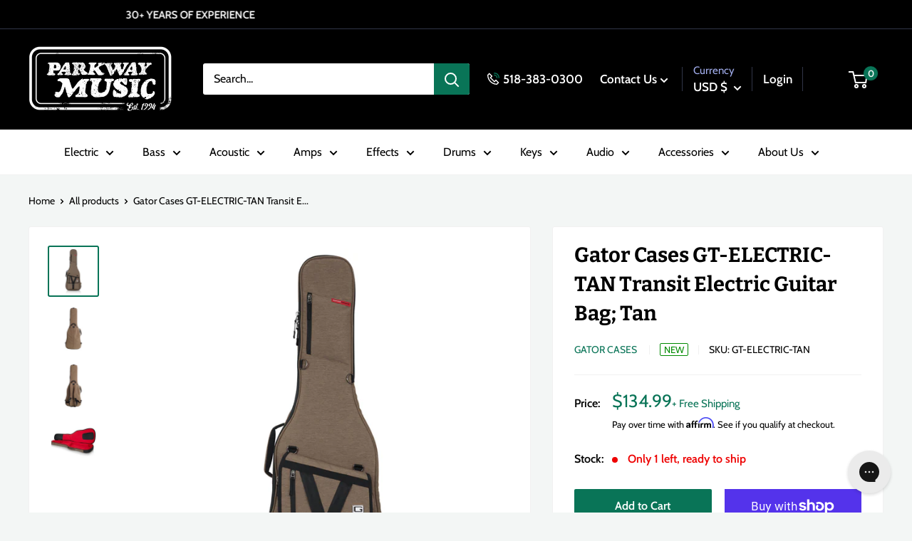

--- FILE ---
content_type: text/html; charset=utf-8
request_url: https://parkwaymusic.com/products/gator-cases-gt-electric-tan-transit-electric-guitar-bag-tan
body_size: 56564
content:
<!doctype html>

<html class="no-js" lang="en">
  <head>
    <meta charset="utf-8">
    <meta name="viewport" content="width=device-width, initial-scale=1.0, height=device-height, minimum-scale=1.0, maximum-scale=1.0">
    <meta name="theme-color" content="#097457"><title>Gator Cases GT-ELECTRIC-TAN Transit Electric Guitar Bag; Tan
</title><meta name="description" content="Transit Series Electric Guitar Gig Bag with Tan Exterior Backpack Straps Rubber Base Padded Interior Accessory Storage"><link rel="canonical" href="https://parkwaymusic.com/products/gator-cases-gt-electric-tan-transit-electric-guitar-bag-tan"><link rel="shortcut icon" href="//parkwaymusic.com/cdn/shop/files/ParkwayLogoWebIcon_96x96.png?v=1706637187" type="image/png"><link rel="preload" as="style" href="//parkwaymusic.com/cdn/shop/t/76/assets/theme.css?v=90450665801776432581732058629">
    <link rel="preload" as="script" href="//parkwaymusic.com/cdn/shop/t/76/assets/theme.min.js?v=169303815555418396721732058629">
    <link rel="preconnect" href="https://cdn.shopify.com">
    <link rel="preconnect" href="https://fonts.shopifycdn.com">
    <link rel="dns-prefetch" href="https://productreviews.shopifycdn.com">
    <link rel="dns-prefetch" href="https://ajax.googleapis.com">
    <link rel="dns-prefetch" href="https://maps.googleapis.com">
    <link rel="dns-prefetch" href="https://maps.gstatic.com">

    <meta property="og:type" content="product">
  <meta property="og:title" content="Gator Cases GT-ELECTRIC-TAN Transit Electric Guitar Bag; Tan"><meta property="og:image" content="http://parkwaymusic.com/cdn/shop/products/GT-ELECTRIC-TAN_FRONT-1-376x1024.jpg?v=1659644089">
    <meta property="og:image:secure_url" content="https://parkwaymusic.com/cdn/shop/products/GT-ELECTRIC-TAN_FRONT-1-376x1024.jpg?v=1659644089">
    <meta property="og:image:width" content="1800">
    <meta property="og:image:height" content="1800"><meta property="product:price:amount" content="134.99">
  <meta property="product:price:currency" content="USD"><meta property="og:description" content="Transit Series Electric Guitar Gig Bag with Tan Exterior Backpack Straps Rubber Base Padded Interior Accessory Storage"><meta property="og:url" content="https://parkwaymusic.com/products/gator-cases-gt-electric-tan-transit-electric-guitar-bag-tan">
<meta property="og:site_name" content="Parkway Music"><meta name="twitter:card" content="summary"><meta name="twitter:title" content="Gator Cases GT-ELECTRIC-TAN Transit Electric Guitar Bag; Tan">
  <meta name="twitter:description" content="

Transit Series Electric Guitar Gig Bag with Tan Exterior

Backpack Straps
Rubber Base
Padded Interior
Accessory Storage

">
  <meta name="twitter:image" content="https://parkwaymusic.com/cdn/shop/products/GT-ELECTRIC-TAN_FRONT-1-376x1024_600x600_crop_center.jpg?v=1659644089">
    <link rel="preload" href="//parkwaymusic.com/cdn/fonts/bitter/bitter_n7.6f54d15cb20937e632243f04624136dd03296182.woff2" as="font" type="font/woff2" crossorigin><link rel="preload" href="//parkwaymusic.com/cdn/fonts/cabin/cabin_n4.cefc6494a78f87584a6f312fea532919154f66fe.woff2" as="font" type="font/woff2" crossorigin><style>
  @font-face {
  font-family: Bitter;
  font-weight: 700;
  font-style: normal;
  font-display: swap;
  src: url("//parkwaymusic.com/cdn/fonts/bitter/bitter_n7.6f54d15cb20937e632243f04624136dd03296182.woff2") format("woff2"),
       url("//parkwaymusic.com/cdn/fonts/bitter/bitter_n7.a83f6c3c62c7eb472ab1c4f0356455e4be4dfdc5.woff") format("woff");
}

  @font-face {
  font-family: Cabin;
  font-weight: 400;
  font-style: normal;
  font-display: swap;
  src: url("//parkwaymusic.com/cdn/fonts/cabin/cabin_n4.cefc6494a78f87584a6f312fea532919154f66fe.woff2") format("woff2"),
       url("//parkwaymusic.com/cdn/fonts/cabin/cabin_n4.8c16611b00f59d27f4b27ce4328dfe514ce77517.woff") format("woff");
}

@font-face {
  font-family: Cabin;
  font-weight: 600;
  font-style: normal;
  font-display: swap;
  src: url("//parkwaymusic.com/cdn/fonts/cabin/cabin_n6.c6b1e64927bbec1c65aab7077888fb033480c4f7.woff2") format("woff2"),
       url("//parkwaymusic.com/cdn/fonts/cabin/cabin_n6.6c2e65d54c893ad9f1390da3b810b8e6cf976a4f.woff") format("woff");
}

@font-face {
  font-family: Bitter;
  font-weight: 700;
  font-style: italic;
  font-display: swap;
  src: url("//parkwaymusic.com/cdn/fonts/bitter/bitter_i7.485957fb58715eb0a05a877c35d35fd280cb7e07.woff2") format("woff2"),
       url("//parkwaymusic.com/cdn/fonts/bitter/bitter_i7.3f7595391ddb853e63ac4226f896c9702ca9b5b0.woff") format("woff");
}


  @font-face {
  font-family: Cabin;
  font-weight: 700;
  font-style: normal;
  font-display: swap;
  src: url("//parkwaymusic.com/cdn/fonts/cabin/cabin_n7.255204a342bfdbc9ae2017bd4e6a90f8dbb2f561.woff2") format("woff2"),
       url("//parkwaymusic.com/cdn/fonts/cabin/cabin_n7.e2afa22a0d0f4b64da3569c990897429d40ff5c0.woff") format("woff");
}

  @font-face {
  font-family: Cabin;
  font-weight: 400;
  font-style: italic;
  font-display: swap;
  src: url("//parkwaymusic.com/cdn/fonts/cabin/cabin_i4.d89c1b32b09ecbc46c12781fcf7b2085f17c0be9.woff2") format("woff2"),
       url("//parkwaymusic.com/cdn/fonts/cabin/cabin_i4.0a521b11d0b69adfc41e22a263eec7c02aecfe99.woff") format("woff");
}

  @font-face {
  font-family: Cabin;
  font-weight: 700;
  font-style: italic;
  font-display: swap;
  src: url("//parkwaymusic.com/cdn/fonts/cabin/cabin_i7.ef2404c08a493e7ccbc92d8c39adf683f40e1fb5.woff2") format("woff2"),
       url("//parkwaymusic.com/cdn/fonts/cabin/cabin_i7.480421791818000fc8a5d4134822321b5d7964f8.woff") format("woff");
}


  :root {
    --default-text-font-size : 15px;
    --base-text-font-size    : 16px;
    --heading-font-family    : Bitter, serif;
    --heading-font-weight    : 700;
    --heading-font-style     : normal;
    --text-font-family       : Cabin, sans-serif;
    --text-font-weight       : 400;
    --text-font-style        : normal;
    --text-font-bolder-weight: 600;
    --text-link-decoration   : underline;

    --text-color               : #000000;
    --text-color-rgb           : 0, 0, 0;
    --heading-color            : #000000;
    --border-color             : #f1f1f1;
    --border-color-rgb         : 241, 241, 241;
    --form-border-color        : #e4e4e4;
    --accent-color             : #097457;
    --accent-color-rgb         : 9, 116, 87;
    --link-color               : #097457;
    --link-color-hover         : #032d22;
    --background               : #f3f6f5;
    --secondary-background     : #ffffff;
    --secondary-background-rgb : 255, 255, 255;
    --accent-background        : rgba(9, 116, 87, 0.08);

    --input-background: #ffffff;

    --error-color       : #ff0000;
    --error-background  : rgba(255, 0, 0, 0.07);
    --success-color     : #00aa00;
    --success-background: rgba(0, 170, 0, 0.11);

    --primary-button-background      : #097457;
    --primary-button-background-rgb  : 9, 116, 87;
    --primary-button-text-color      : #ffffff;
    --secondary-button-background    : #000000;
    --secondary-button-background-rgb: 0, 0, 0;
    --secondary-button-text-color    : #ffffff;

    --header-background      : #000000;
    --header-text-color      : #ffffff;
    --header-light-text-color: #a3afef;
    --header-border-color    : rgba(163, 175, 239, 0.3);
    --header-accent-color    : #097457;

    --footer-background-color:    #000000;
    --footer-heading-text-color:  #ffffff;
    --footer-body-text-color:     #ffffff;
    --footer-body-text-color-rgb: 255, 255, 255;
    --footer-accent-color:        #097457;
    --footer-accent-color-rgb:    9, 116, 87;
    --footer-border:              none;
    
    --flickity-arrow-color: #bebebe;--product-on-sale-accent           : #ee0000;
    --product-on-sale-accent-rgb       : 238, 0, 0;
    --product-on-sale-color            : #ffffff;
    --product-in-stock-color           : #008a00;
    --product-low-stock-color          : #ee0000;
    --product-pre-order-color          : #3273ab;
    --product-pre-order-rgb            : 50, 115, 171;
    --product-sold-out-color           : #8a9297;
    --product-custom-label-1-background: #3fa376;
    --product-custom-label-1-color     : #ffffff;
    --product-custom-label-2-background: #3fa376;
    --product-custom-label-2-color     : #ffffff;
    --product-review-star-color        : #ffbd00;

    --mobile-container-gutter : 20px;
    --desktop-container-gutter: 40px;

    /* Shopify related variables */
    --payment-terms-background-color: #f3f6f5;
  }
</style>

<script>
  // IE11 does not have support for CSS variables, so we have to polyfill them
  if (!(((window || {}).CSS || {}).supports && window.CSS.supports('(--a: 0)'))) {
    const script = document.createElement('script');
    script.type = 'text/javascript';
    script.src = 'https://cdn.jsdelivr.net/npm/css-vars-ponyfill@2';
    script.onload = function() {
      cssVars({});
    };

    document.getElementsByTagName('head')[0].appendChild(script);
  }
</script>


    <script>window.performance && window.performance.mark && window.performance.mark('shopify.content_for_header.start');</script><meta name="facebook-domain-verification" content="k0la8dc4k438leggpyi8tsbj1hfgqg">
<meta name="google-site-verification" content="36p_GGHpQeUAuYSDD415Yv2vjzQGsneRteqeyzQ8n-U">
<meta id="shopify-digital-wallet" name="shopify-digital-wallet" content="/28602007600/digital_wallets/dialog">
<meta name="shopify-checkout-api-token" content="4a72480655e02d96a763bf82f856e982">
<meta id="in-context-paypal-metadata" data-shop-id="28602007600" data-venmo-supported="false" data-environment="production" data-locale="en_US" data-paypal-v4="true" data-currency="USD">
<link rel="alternate" type="application/json+oembed" href="https://parkwaymusic.com/products/gator-cases-gt-electric-tan-transit-electric-guitar-bag-tan.oembed">
<script async="async" src="/checkouts/internal/preloads.js?locale=en-US"></script>
<link rel="preconnect" href="https://shop.app" crossorigin="anonymous">
<script async="async" src="https://shop.app/checkouts/internal/preloads.js?locale=en-US&shop_id=28602007600" crossorigin="anonymous"></script>
<script id="apple-pay-shop-capabilities" type="application/json">{"shopId":28602007600,"countryCode":"US","currencyCode":"USD","merchantCapabilities":["supports3DS"],"merchantId":"gid:\/\/shopify\/Shop\/28602007600","merchantName":"Parkway Music","requiredBillingContactFields":["postalAddress","email"],"requiredShippingContactFields":["postalAddress","email"],"shippingType":"shipping","supportedNetworks":["visa","masterCard","amex","discover","elo","jcb"],"total":{"type":"pending","label":"Parkway Music","amount":"1.00"},"shopifyPaymentsEnabled":true,"supportsSubscriptions":true}</script>
<script id="shopify-features" type="application/json">{"accessToken":"4a72480655e02d96a763bf82f856e982","betas":["rich-media-storefront-analytics"],"domain":"parkwaymusic.com","predictiveSearch":true,"shopId":28602007600,"locale":"en"}</script>
<script>var Shopify = Shopify || {};
Shopify.shop = "parkway-music.myshopify.com";
Shopify.locale = "en";
Shopify.currency = {"active":"USD","rate":"1.0"};
Shopify.country = "US";
Shopify.theme = {"name":"parkway-warehouse\/MAIN justin fix back in stock","id":129714716720,"schema_name":"Warehouse","schema_version":"2.0.0","theme_store_id":null,"role":"main"};
Shopify.theme.handle = "null";
Shopify.theme.style = {"id":null,"handle":null};
Shopify.cdnHost = "parkwaymusic.com/cdn";
Shopify.routes = Shopify.routes || {};
Shopify.routes.root = "/";</script>
<script type="module">!function(o){(o.Shopify=o.Shopify||{}).modules=!0}(window);</script>
<script>!function(o){function n(){var o=[];function n(){o.push(Array.prototype.slice.apply(arguments))}return n.q=o,n}var t=o.Shopify=o.Shopify||{};t.loadFeatures=n(),t.autoloadFeatures=n()}(window);</script>
<script>
  window.ShopifyPay = window.ShopifyPay || {};
  window.ShopifyPay.apiHost = "shop.app\/pay";
  window.ShopifyPay.redirectState = null;
</script>
<script id="shop-js-analytics" type="application/json">{"pageType":"product"}</script>
<script defer="defer" async type="module" src="//parkwaymusic.com/cdn/shopifycloud/shop-js/modules/v2/client.init-shop-cart-sync_BdyHc3Nr.en.esm.js"></script>
<script defer="defer" async type="module" src="//parkwaymusic.com/cdn/shopifycloud/shop-js/modules/v2/chunk.common_Daul8nwZ.esm.js"></script>
<script type="module">
  await import("//parkwaymusic.com/cdn/shopifycloud/shop-js/modules/v2/client.init-shop-cart-sync_BdyHc3Nr.en.esm.js");
await import("//parkwaymusic.com/cdn/shopifycloud/shop-js/modules/v2/chunk.common_Daul8nwZ.esm.js");

  window.Shopify.SignInWithShop?.initShopCartSync?.({"fedCMEnabled":true,"windoidEnabled":true});

</script>
<script>
  window.Shopify = window.Shopify || {};
  if (!window.Shopify.featureAssets) window.Shopify.featureAssets = {};
  window.Shopify.featureAssets['shop-js'] = {"shop-cart-sync":["modules/v2/client.shop-cart-sync_QYOiDySF.en.esm.js","modules/v2/chunk.common_Daul8nwZ.esm.js"],"init-fed-cm":["modules/v2/client.init-fed-cm_DchLp9rc.en.esm.js","modules/v2/chunk.common_Daul8nwZ.esm.js"],"shop-button":["modules/v2/client.shop-button_OV7bAJc5.en.esm.js","modules/v2/chunk.common_Daul8nwZ.esm.js"],"init-windoid":["modules/v2/client.init-windoid_DwxFKQ8e.en.esm.js","modules/v2/chunk.common_Daul8nwZ.esm.js"],"shop-cash-offers":["modules/v2/client.shop-cash-offers_DWtL6Bq3.en.esm.js","modules/v2/chunk.common_Daul8nwZ.esm.js","modules/v2/chunk.modal_CQq8HTM6.esm.js"],"shop-toast-manager":["modules/v2/client.shop-toast-manager_CX9r1SjA.en.esm.js","modules/v2/chunk.common_Daul8nwZ.esm.js"],"init-shop-email-lookup-coordinator":["modules/v2/client.init-shop-email-lookup-coordinator_UhKnw74l.en.esm.js","modules/v2/chunk.common_Daul8nwZ.esm.js"],"pay-button":["modules/v2/client.pay-button_DzxNnLDY.en.esm.js","modules/v2/chunk.common_Daul8nwZ.esm.js"],"avatar":["modules/v2/client.avatar_BTnouDA3.en.esm.js"],"init-shop-cart-sync":["modules/v2/client.init-shop-cart-sync_BdyHc3Nr.en.esm.js","modules/v2/chunk.common_Daul8nwZ.esm.js"],"shop-login-button":["modules/v2/client.shop-login-button_D8B466_1.en.esm.js","modules/v2/chunk.common_Daul8nwZ.esm.js","modules/v2/chunk.modal_CQq8HTM6.esm.js"],"init-customer-accounts-sign-up":["modules/v2/client.init-customer-accounts-sign-up_C8fpPm4i.en.esm.js","modules/v2/client.shop-login-button_D8B466_1.en.esm.js","modules/v2/chunk.common_Daul8nwZ.esm.js","modules/v2/chunk.modal_CQq8HTM6.esm.js"],"init-shop-for-new-customer-accounts":["modules/v2/client.init-shop-for-new-customer-accounts_CVTO0Ztu.en.esm.js","modules/v2/client.shop-login-button_D8B466_1.en.esm.js","modules/v2/chunk.common_Daul8nwZ.esm.js","modules/v2/chunk.modal_CQq8HTM6.esm.js"],"init-customer-accounts":["modules/v2/client.init-customer-accounts_dRgKMfrE.en.esm.js","modules/v2/client.shop-login-button_D8B466_1.en.esm.js","modules/v2/chunk.common_Daul8nwZ.esm.js","modules/v2/chunk.modal_CQq8HTM6.esm.js"],"shop-follow-button":["modules/v2/client.shop-follow-button_CkZpjEct.en.esm.js","modules/v2/chunk.common_Daul8nwZ.esm.js","modules/v2/chunk.modal_CQq8HTM6.esm.js"],"lead-capture":["modules/v2/client.lead-capture_BntHBhfp.en.esm.js","modules/v2/chunk.common_Daul8nwZ.esm.js","modules/v2/chunk.modal_CQq8HTM6.esm.js"],"checkout-modal":["modules/v2/client.checkout-modal_CfxcYbTm.en.esm.js","modules/v2/chunk.common_Daul8nwZ.esm.js","modules/v2/chunk.modal_CQq8HTM6.esm.js"],"shop-login":["modules/v2/client.shop-login_Da4GZ2H6.en.esm.js","modules/v2/chunk.common_Daul8nwZ.esm.js","modules/v2/chunk.modal_CQq8HTM6.esm.js"],"payment-terms":["modules/v2/client.payment-terms_MV4M3zvL.en.esm.js","modules/v2/chunk.common_Daul8nwZ.esm.js","modules/v2/chunk.modal_CQq8HTM6.esm.js"]};
</script>
<script>(function() {
  var isLoaded = false;
  function asyncLoad() {
    if (isLoaded) return;
    isLoaded = true;
    var urls = ["\/\/swymv3free-01.azureedge.net\/code\/swym-shopify.js?shop=parkway-music.myshopify.com","https:\/\/dyuszqdfuyvqq.cloudfront.net\/packs\/mf_embed_v8.js?mf_token=4ef35d06-2232-4525-b939-a7e5cced35c5\u0026shop=parkway-music.myshopify.com","https:\/\/cdn.shopify.com\/s\/files\/1\/0286\/0200\/7600\/t\/23\/assets\/affirmShopify.js?v=1635265039\u0026shop=parkway-music.myshopify.com","https:\/\/config.gorgias.chat\/bundle-loader\/01GYCC61RBQK6EJZPRM0VMRQ21?source=shopify1click\u0026shop=parkway-music.myshopify.com","https:\/\/cdn-payhelm.s3.amazonaws.com\/js\/payhelm.shopify.1.0.0.js?shop=parkway-music.myshopify.com","https:\/\/cdn.9gtb.com\/loader.js?g_cvt_id=bb9c2959-98fa-4e41-bef6-b9271f734d46\u0026shop=parkway-music.myshopify.com"];
    for (var i = 0; i < urls.length; i++) {
      var s = document.createElement('script');
      s.type = 'text/javascript';
      s.async = true;
      s.src = urls[i];
      var x = document.getElementsByTagName('script')[0];
      x.parentNode.insertBefore(s, x);
    }
  };
  if(window.attachEvent) {
    window.attachEvent('onload', asyncLoad);
  } else {
    window.addEventListener('load', asyncLoad, false);
  }
})();</script>
<script id="__st">var __st={"a":28602007600,"offset":-18000,"reqid":"e785394b-049a-410f-8891-36bcc8823a17-1769015112","pageurl":"parkwaymusic.com\/products\/gator-cases-gt-electric-tan-transit-electric-guitar-bag-tan","u":"0c372d5a9789","p":"product","rtyp":"product","rid":7003697250352};</script>
<script>window.ShopifyPaypalV4VisibilityTracking = true;</script>
<script id="captcha-bootstrap">!function(){'use strict';const t='contact',e='account',n='new_comment',o=[[t,t],['blogs',n],['comments',n],[t,'customer']],c=[[e,'customer_login'],[e,'guest_login'],[e,'recover_customer_password'],[e,'create_customer']],r=t=>t.map((([t,e])=>`form[action*='/${t}']:not([data-nocaptcha='true']) input[name='form_type'][value='${e}']`)).join(','),a=t=>()=>t?[...document.querySelectorAll(t)].map((t=>t.form)):[];function s(){const t=[...o],e=r(t);return a(e)}const i='password',u='form_key',d=['recaptcha-v3-token','g-recaptcha-response','h-captcha-response',i],f=()=>{try{return window.sessionStorage}catch{return}},m='__shopify_v',_=t=>t.elements[u];function p(t,e,n=!1){try{const o=window.sessionStorage,c=JSON.parse(o.getItem(e)),{data:r}=function(t){const{data:e,action:n}=t;return t[m]||n?{data:e,action:n}:{data:t,action:n}}(c);for(const[e,n]of Object.entries(r))t.elements[e]&&(t.elements[e].value=n);n&&o.removeItem(e)}catch(o){console.error('form repopulation failed',{error:o})}}const l='form_type',E='cptcha';function T(t){t.dataset[E]=!0}const w=window,h=w.document,L='Shopify',v='ce_forms',y='captcha';let A=!1;((t,e)=>{const n=(g='f06e6c50-85a8-45c8-87d0-21a2b65856fe',I='https://cdn.shopify.com/shopifycloud/storefront-forms-hcaptcha/ce_storefront_forms_captcha_hcaptcha.v1.5.2.iife.js',D={infoText:'Protected by hCaptcha',privacyText:'Privacy',termsText:'Terms'},(t,e,n)=>{const o=w[L][v],c=o.bindForm;if(c)return c(t,g,e,D).then(n);var r;o.q.push([[t,g,e,D],n]),r=I,A||(h.body.append(Object.assign(h.createElement('script'),{id:'captcha-provider',async:!0,src:r})),A=!0)});var g,I,D;w[L]=w[L]||{},w[L][v]=w[L][v]||{},w[L][v].q=[],w[L][y]=w[L][y]||{},w[L][y].protect=function(t,e){n(t,void 0,e),T(t)},Object.freeze(w[L][y]),function(t,e,n,w,h,L){const[v,y,A,g]=function(t,e,n){const i=e?o:[],u=t?c:[],d=[...i,...u],f=r(d),m=r(i),_=r(d.filter((([t,e])=>n.includes(e))));return[a(f),a(m),a(_),s()]}(w,h,L),I=t=>{const e=t.target;return e instanceof HTMLFormElement?e:e&&e.form},D=t=>v().includes(t);t.addEventListener('submit',(t=>{const e=I(t);if(!e)return;const n=D(e)&&!e.dataset.hcaptchaBound&&!e.dataset.recaptchaBound,o=_(e),c=g().includes(e)&&(!o||!o.value);(n||c)&&t.preventDefault(),c&&!n&&(function(t){try{if(!f())return;!function(t){const e=f();if(!e)return;const n=_(t);if(!n)return;const o=n.value;o&&e.removeItem(o)}(t);const e=Array.from(Array(32),(()=>Math.random().toString(36)[2])).join('');!function(t,e){_(t)||t.append(Object.assign(document.createElement('input'),{type:'hidden',name:u})),t.elements[u].value=e}(t,e),function(t,e){const n=f();if(!n)return;const o=[...t.querySelectorAll(`input[type='${i}']`)].map((({name:t})=>t)),c=[...d,...o],r={};for(const[a,s]of new FormData(t).entries())c.includes(a)||(r[a]=s);n.setItem(e,JSON.stringify({[m]:1,action:t.action,data:r}))}(t,e)}catch(e){console.error('failed to persist form',e)}}(e),e.submit())}));const S=(t,e)=>{t&&!t.dataset[E]&&(n(t,e.some((e=>e===t))),T(t))};for(const o of['focusin','change'])t.addEventListener(o,(t=>{const e=I(t);D(e)&&S(e,y())}));const B=e.get('form_key'),M=e.get(l),P=B&&M;t.addEventListener('DOMContentLoaded',(()=>{const t=y();if(P)for(const e of t)e.elements[l].value===M&&p(e,B);[...new Set([...A(),...v().filter((t=>'true'===t.dataset.shopifyCaptcha))])].forEach((e=>S(e,t)))}))}(h,new URLSearchParams(w.location.search),n,t,e,['guest_login'])})(!0,!0)}();</script>
<script integrity="sha256-4kQ18oKyAcykRKYeNunJcIwy7WH5gtpwJnB7kiuLZ1E=" data-source-attribution="shopify.loadfeatures" defer="defer" src="//parkwaymusic.com/cdn/shopifycloud/storefront/assets/storefront/load_feature-a0a9edcb.js" crossorigin="anonymous"></script>
<script crossorigin="anonymous" defer="defer" src="//parkwaymusic.com/cdn/shopifycloud/storefront/assets/shopify_pay/storefront-65b4c6d7.js?v=20250812"></script>
<script data-source-attribution="shopify.dynamic_checkout.dynamic.init">var Shopify=Shopify||{};Shopify.PaymentButton=Shopify.PaymentButton||{isStorefrontPortableWallets:!0,init:function(){window.Shopify.PaymentButton.init=function(){};var t=document.createElement("script");t.src="https://parkwaymusic.com/cdn/shopifycloud/portable-wallets/latest/portable-wallets.en.js",t.type="module",document.head.appendChild(t)}};
</script>
<script data-source-attribution="shopify.dynamic_checkout.buyer_consent">
  function portableWalletsHideBuyerConsent(e){var t=document.getElementById("shopify-buyer-consent"),n=document.getElementById("shopify-subscription-policy-button");t&&n&&(t.classList.add("hidden"),t.setAttribute("aria-hidden","true"),n.removeEventListener("click",e))}function portableWalletsShowBuyerConsent(e){var t=document.getElementById("shopify-buyer-consent"),n=document.getElementById("shopify-subscription-policy-button");t&&n&&(t.classList.remove("hidden"),t.removeAttribute("aria-hidden"),n.addEventListener("click",e))}window.Shopify?.PaymentButton&&(window.Shopify.PaymentButton.hideBuyerConsent=portableWalletsHideBuyerConsent,window.Shopify.PaymentButton.showBuyerConsent=portableWalletsShowBuyerConsent);
</script>
<script>
  function portableWalletsCleanup(e){e&&e.src&&console.error("Failed to load portable wallets script "+e.src);var t=document.querySelectorAll("shopify-accelerated-checkout .shopify-payment-button__skeleton, shopify-accelerated-checkout-cart .wallet-cart-button__skeleton"),e=document.getElementById("shopify-buyer-consent");for(let e=0;e<t.length;e++)t[e].remove();e&&e.remove()}function portableWalletsNotLoadedAsModule(e){e instanceof ErrorEvent&&"string"==typeof e.message&&e.message.includes("import.meta")&&"string"==typeof e.filename&&e.filename.includes("portable-wallets")&&(window.removeEventListener("error",portableWalletsNotLoadedAsModule),window.Shopify.PaymentButton.failedToLoad=e,"loading"===document.readyState?document.addEventListener("DOMContentLoaded",window.Shopify.PaymentButton.init):window.Shopify.PaymentButton.init())}window.addEventListener("error",portableWalletsNotLoadedAsModule);
</script>

<script type="module" src="https://parkwaymusic.com/cdn/shopifycloud/portable-wallets/latest/portable-wallets.en.js" onError="portableWalletsCleanup(this)" crossorigin="anonymous"></script>
<script nomodule>
  document.addEventListener("DOMContentLoaded", portableWalletsCleanup);
</script>

<link id="shopify-accelerated-checkout-styles" rel="stylesheet" media="screen" href="https://parkwaymusic.com/cdn/shopifycloud/portable-wallets/latest/accelerated-checkout-backwards-compat.css" crossorigin="anonymous">
<style id="shopify-accelerated-checkout-cart">
        #shopify-buyer-consent {
  margin-top: 1em;
  display: inline-block;
  width: 100%;
}

#shopify-buyer-consent.hidden {
  display: none;
}

#shopify-subscription-policy-button {
  background: none;
  border: none;
  padding: 0;
  text-decoration: underline;
  font-size: inherit;
  cursor: pointer;
}

#shopify-subscription-policy-button::before {
  box-shadow: none;
}

      </style>

<script>window.performance && window.performance.mark && window.performance.mark('shopify.content_for_header.end');</script>

    <link rel="stylesheet" href="//parkwaymusic.com/cdn/shop/t/76/assets/theme.css?v=90450665801776432581732058629">

    
  <script type="application/ld+json">
  {
    "@context": "http://schema.org",
    "@type": "Product",
    "offers": [{
          "@type": "Offer",
          "name": "Default Title",
          "availability":"https://schema.org/InStock",
          "price": 134.99,
          "priceCurrency": "USD",
          "priceValidUntil": "2026-01-31","sku": "GT-ELECTRIC-TAN","url": "/products/gator-cases-gt-electric-tan-transit-electric-guitar-bag-tan?variant=40364727238704"
        }
],
      "gtin12": "716408544281",
      "productId": "716408544281",
    "brand": {
      "@type": "Brand",
      "name": "Gator Cases"
    },
    "name": "Gator Cases GT-ELECTRIC-TAN Transit Electric Guitar Bag; Tan",
    "description": "\n\nTransit Series Electric Guitar Gig Bag with Tan Exterior\n\nBackpack Straps\nRubber Base\nPadded Interior\nAccessory Storage\n\n",
    "category": "Accessories - Cases \u0026 Gig Bags - Electric Guitar Gig Bags",
    "url": "/products/gator-cases-gt-electric-tan-transit-electric-guitar-bag-tan",
    "sku": "GT-ELECTRIC-TAN",
    "image": {
      "@type": "ImageObject",
      "url": "https://parkwaymusic.com/cdn/shop/products/GT-ELECTRIC-TAN_FRONT-1-376x1024_1024x.jpg?v=1659644089",
      "image": "https://parkwaymusic.com/cdn/shop/products/GT-ELECTRIC-TAN_FRONT-1-376x1024_1024x.jpg?v=1659644089",
      "name": "Gator Cases GT-ELECTRIC-TAN Transit Electric Guitar Bag; Tan",
      "width": "1024",
      "height": "1024"
    }
  }
  </script>



  <script type="application/ld+json">
  {
    "@context": "http://schema.org",
    "@type": "BreadcrumbList",
  "itemListElement": [{
      "@type": "ListItem",
      "position": 1,
      "name": "Home",
      "item": "https://parkwaymusic.com"
    },{
          "@type": "ListItem",
          "position": 2,
          "name": "Gator Cases GT-ELECTRIC-TAN Transit Electric Guitar Bag; Tan",
          "item": "https://parkwaymusic.com/products/gator-cases-gt-electric-tan-transit-electric-guitar-bag-tan"
        }]
  }
  </script>


    <script>
      // This allows to expose several variables to the global scope, to be used in scripts
      window.theme = {
        pageType: "product",
        cartCount: 0,
        moneyFormat: "${{amount}}",
        moneyWithCurrencyFormat: "${{amount}} USD",
        showDiscount: true,
        discountMode: "saving",
        searchMode: "product,article",
        searchUnavailableProducts: "last",
        cartType: "drawer",
        color_swatch_config: "Upstate Green:upstate-green.png\nCharcoal Grey:charcoal-grey.png\nOatmeal:oatmeal.png\nBlack Oak Wrap:black_oak_wrap_swatch.jpg\nBurgundy Walnut Wrap:burgandy_swatch.jpg\nCandy Apple Mist:candy_apple_swatch.jpg\nHairline Black:hairline_black_swatch.jpg\nHairline Blue:hairline_blue.jpg\nNatural Zebra Wrap:natural_zebra.jpg\n3-Color Sunburst:3-tone-burst.png\nBrown Sunburst:brown_sunburst.png\nNatural:natural.png\nMahogany:mahogany.png\nMoss Green:moss_green.png\nWine Red:wine_red.png\nDragon Fruit:dragon_fruit.png\nEvergreen:evergreen_front.png\nMoon White:moon_white.png\nStone Blue:stone_blue.png"
      };

      window.routes = {
        rootUrl: "\/",
        rootUrlWithoutSlash: '',
        cartUrl: "\/cart",
        cartAddUrl: "\/cart\/add",
        cartChangeUrl: "\/cart\/change",
        searchUrl: "\/search",
        productRecommendationsUrl: "\/recommendations\/products"
      };

      window.languages = {
        productRegularPrice: "Regular price",
        productSalePrice: "Sale price",
        collectionOnSaleLabel: "Save {{savings}}",
        productFormUnavailable: "Unavailable",
        productFormAddToCart: "Add to Cart",
        productFormSoldOut: "Sold out",
        productAdded: "Product has been added to your cart",
        productAddedShort: "Added!",
        shippingEstimatorNoResults: "No shipping could be found for your address.",
        shippingEstimatorOneResult: "There is one shipping rate for your address:",
        shippingEstimatorMultipleResults: "There are {{count}} shipping rates for your address:",
        shippingEstimatorErrors: "There are some errors:"
      };

      window.lazySizesConfig = {
        loadHidden: false,
        hFac: 0.8,
        expFactor: 3,
        customMedia: {
          '--phone': '(max-width: 640px)',
          '--tablet': '(min-width: 641px) and (max-width: 1023px)',
          '--lap': '(min-width: 1024px)'
        }
      };

      document.documentElement.className = document.documentElement.className.replace('no-js', 'js');
    </script><script src="//parkwaymusic.com/cdn/shop/t/76/assets/theme.js?v=155502169457927022251732062222" defer></script>
    <script src="//parkwaymusic.com/cdn/shop/t/76/assets/custom.js?v=96028310151899094051732058629" defer></script><script>
        (function () {
          window.onpageshow = function() {
            // We force re-freshing the cart content onpageshow, as most browsers will serve a cache copy when hitting the
            // back button, which cause staled data
            document.documentElement.dispatchEvent(new CustomEvent('cart:refresh', {
              bubbles: true,
              detail: {scrollToTop: false}
            }));
          };
        })();
      </script>
		

<script src="//cdn.searchspring.net/search/v3/lts/searchspring.catalog.js?std4qd" template="product" defer section="" swatch-path="//parkwaymusic.com/cdn/shop/t/76/assets/searchspring?v=19280"></script>
  

  <!-- Affirm -->
  <script>
  _affirm_config = {
     public_api_key:  "ZMEUHA0O3CXSXBMA",
     script:          "https://cdn1.affirm.com/js/v2/affirm.js"
  };
  (function(l,g,m,e,a,f,b){var d,c=l[m]||{},h=document.createElement(f),n=document.getElementsByTagName(f)[0],k=function(a,b,c){return function(){a[b]._.push([c,arguments])}};c[e]=k(c,e,"set");d=c[e];c[a]={};c[a]._=[];d._=[];c[a][b]=k(c,a,b);a=0;for(b="set add save post open empty reset on off trigger ready setProduct".split(" ");a<b.length;a++)d[b[a]]=k(c,e,b[a]);a=0;for(b=["get","token","url","items"];a<b.length;a++)d[b[a]]=function(){};h.async=!0;h.src=g[f];n.parentNode.insertBefore(h,n);delete g[f];d(g);l[m]=c})(window,_affirm_config,"affirm","checkout","ui","script","ready");
  // Use your live public API Key and https://cdn1.affirm.com/js/v2/affirm.js script to point to Affirm production environment.
  </script>
  <!-- End Affirm -->

  <!-- Start-MakeAnOffer version: 7 -->
          <script>
            var makeAnOfferData = (function() {
              var data = {
                product: null,
                cartProducts: [],
                currency_iso_code: "",
                settings: null,
                customer_email: ""
              };

              
                data.product = (function() {
                  var mf_featured_image = "//parkwaymusic.com/cdn/shop/products/GT-ELECTRIC-TAN_FRONT-1-376x1024_1024x1024.jpg?v=1659644089";
                  var mf_other_image = "//parkwaymusic.com/cdn/shop/products/GT-ELECTRIC-TAN_FRONT-1-376x1024_1024x1024.jpg?v=1659644089";
                  return {
                    title: "Gator Cases GT-ELECTRIC-TAN Transit Electric Guitar Bag; Tan",
                    price: "134.99",
                    currency: '${{amount}}',
                    image: mf_featured_image || mf_other_image,
                    variants: [{"id":40364727238704,"title":"Default Title","option1":"Default Title","option2":null,"option3":null,"sku":"GT-ELECTRIC-TAN","requires_shipping":true,"taxable":true,"featured_image":null,"available":true,"name":"Gator Cases GT-ELECTRIC-TAN Transit Electric Guitar Bag; Tan","public_title":null,"options":["Default Title"],"price":13499,"weight":0,"compare_at_price":13499,"inventory_management":"shopify","barcode":"716408544281","requires_selling_plan":false,"selling_plan_allocations":[],"quantity_rule":{"min":1,"max":null,"increment":1}}],
                    tags: ["condition:New","FreeShipping","no-offers","reverbsync-condition:Brand New","reverbsync-offers:off","reverbsync-shipping-profile:Free Domestic"],
                    collections: [{"id":261783879728,"handle":"accessories","title":"Accessories","updated_at":"2026-01-21T11:34:07-05:00","body_html":"Our accessories department has you covered on all your needs from new cases and gig bags, strings \u0026amp; straps, and so much more!","published_at":"2021-09-16T14:44:50-04:00","sort_order":"created-desc","template_suffix":"","disjunctive":false,"rules":[{"column":"type","relation":"contains","condition":"Accessories"},{"column":"variant_inventory","relation":"greater_than","condition":"0"}],"published_scope":"web","image":{"created_at":"2021-10-19T17:22:58-04:00","alt":null,"width":1970,"height":460,"src":"\/\/parkwaymusic.com\/cdn\/shop\/collections\/Accessories_Shopify_Collection_Image.jpg?v=1634678578"}},{"id":261786206256,"handle":"accessories-cases-gig-bags","title":"Accessories | Cases \u0026 Gig Bags","updated_at":"2026-01-16T15:27:24-05:00","body_html":"","published_at":"2021-09-16T18:07:06-04:00","sort_order":"created-desc","template_suffix":null,"disjunctive":false,"rules":[{"column":"type","relation":"contains","condition":"Cases \u0026 Gig Bags"},{"column":"variant_inventory","relation":"greater_than","condition":"0"}],"published_scope":"web","image":{"created_at":"2021-10-21T14:10:46-04:00","alt":null,"width":1970,"height":460,"src":"\/\/parkwaymusic.com\/cdn\/shop\/collections\/Accessories_Shopify_Collection_Image_04acb620-d408-4ab3-9c59-612c9fc97a8a.jpg?v=1634839846"}},{"id":261784174640,"handle":"accessories-guitar-accessories","title":"Accessories | Guitar Accessories","updated_at":"2026-01-20T13:15:39-05:00","body_html":"","published_at":"2021-09-16T14:45:14-04:00","sort_order":"created-desc","template_suffix":null,"disjunctive":true,"rules":[{"column":"type","relation":"contains","condition":"Guitar \u0026 Amp Parts"},{"column":"type","relation":"contains","condition":"Electric Guitar Pickups"},{"column":"type","relation":"contains","condition":"Guitar Accessories"},{"column":"type","relation":"contains","condition":"Electric Guitar Strings"},{"column":"type","relation":"contains","condition":"Instrument Cables"},{"column":"type","relation":"contains","condition":"Patch Cables"},{"column":"type","relation":"contains","condition":"Speaker Cables"},{"column":"type","relation":"contains","condition":"MIDI Cables"},{"column":"type","relation":"contains","condition":"Electric Guitar Cases"},{"column":"type","relation":"contains","condition":"Electric Guitar Gig Bags"},{"column":"type","relation":"contains","condition":"Guitar Stands"},{"column":"type","relation":"contains","condition":"Guitar Wall Hangers"},{"column":"type","relation":"contains","condition":"Amp Stands"},{"column":"type","relation":"equals","condition":"Accessories - Tuners"},{"column":"type","relation":"contains","condition":"Acoustic Guitar Cases"},{"column":"type","relation":"contains","condition":"Acoustic Guitar Gig Bags"},{"column":"type","relation":"contains","condition":"Acoustic Guitar Pickups"},{"column":"type","relation":"contains","condition":"Acoustic Guitar Strings"},{"column":"type","relation":"contains","condition":"Wireless Instrument Systems"},{"column":"type","relation":"contains","condition":"Maintenance \u0026 Tools"}],"published_scope":"web","image":{"created_at":"2021-10-21T14:10:46-04:00","alt":null,"width":1970,"height":460,"src":"\/\/parkwaymusic.com\/cdn\/shop\/collections\/Accessories_Shopify_Collection_Image_35f2dd1c-ad65-4614-a196-af91a3a855b5.jpg?v=1634839847"}},{"id":261786337328,"handle":"accessories-guitar-cases-gig-bags","title":"Accessories | Guitar Cases \u0026 Gig Bags","updated_at":"2025-12-26T17:28:53-05:00","body_html":"","published_at":"2021-09-16T18:12:22-04:00","sort_order":"created-desc","template_suffix":null,"disjunctive":true,"rules":[{"column":"type","relation":"contains","condition":"Acoustic Guitar Cases"},{"column":"type","relation":"contains","condition":"Acoustic Guitar Gig Bags"},{"column":"type","relation":"contains","condition":"Electric Guitar Cases"},{"column":"type","relation":"contains","condition":"Electric Guitar Gig Bags"}],"published_scope":"web","image":{"created_at":"2021-10-21T14:10:46-04:00","alt":null,"width":1970,"height":460,"src":"\/\/parkwaymusic.com\/cdn\/shop\/collections\/Accessories_Shopify_Collection_Image_541f0f4d-86db-49a2-9def-c864d81518c7.jpg?v=1634839847"}},{"id":261692784688,"handle":"acoustic-guitars-12-strings","title":"Acoustic Guitars | 12-Strings","updated_at":"2026-01-21T11:54:02-05:00","body_html":"","published_at":"2021-09-01T15:56:14-04:00","sort_order":"created-desc","template_suffix":null,"disjunctive":true,"rules":[{"column":"type","relation":"equals","condition":"Acoustic Guitars - 12-String"},{"column":"variant_inventory","relation":"greater_than","condition":"0"}],"published_scope":"web","image":{"created_at":"2021-10-21T14:10:59-04:00","alt":null,"width":1970,"height":460,"src":"\/\/parkwaymusic.com\/cdn\/shop\/collections\/Acoustic_Guitar_Shopify_Collection_Image_bac1155c-a132-47c9-ac44-521f3fa5d113.jpg?v=1634839860"}},{"id":261694226480,"handle":"amps-boutique","title":"Amps | Boutique","updated_at":"2026-01-21T11:54:02-05:00","body_html":"","published_at":"2021-09-01T15:56:09-04:00","sort_order":"created-desc","template_suffix":"","disjunctive":true,"rules":[{"column":"type","relation":"equals","condition":"Amps - Boutique Amps"},{"column":"tag","relation":"equals","condition":"boutique amp"},{"column":"variant_inventory","relation":"greater_than","condition":"0"}],"published_scope":"web","image":{"created_at":"2021-10-21T14:11:21-04:00","alt":null,"width":1970,"height":460,"src":"\/\/parkwaymusic.com\/cdn\/shop\/collections\/Amps_Shopify_Collection_Image_49d547af-3ad8-4fb1-974b-481ec6e5e313.jpg?v=1634839882"}},{"id":261691146288,"handle":"electric-guitars-accessories","title":"Electric Guitars | Accessories","updated_at":"2026-01-19T07:13:30-05:00","body_html":"","published_at":"2021-09-01T15:55:47-04:00","sort_order":"created-desc","template_suffix":null,"disjunctive":true,"rules":[{"column":"type","relation":"contains","condition":"Guitar \u0026 Amp Parts"},{"column":"type","relation":"contains","condition":"Electric Guitar Pickups"},{"column":"type","relation":"contains","condition":"Guitar Accessories"},{"column":"type","relation":"contains","condition":"Electric Guitar Strings"},{"column":"type","relation":"contains","condition":"Instrument Cables"},{"column":"type","relation":"contains","condition":"Patch Cables"},{"column":"type","relation":"contains","condition":"Speaker Cables"},{"column":"type","relation":"contains","condition":"MIDI Cables"},{"column":"type","relation":"contains","condition":"Electric Guitar Cases"},{"column":"type","relation":"contains","condition":"Electric Guitar Gig Bags"},{"column":"type","relation":"contains","condition":"Guitar Stands"},{"column":"type","relation":"contains","condition":"Guitar Wall Hangers"},{"column":"type","relation":"contains","condition":"Amp Stands"},{"column":"type","relation":"equals","condition":"Accessories - Tuners"},{"column":"type","relation":"contains","condition":"Maintenance \u0026 Tools"}],"published_scope":"web","image":{"created_at":"2021-10-21T14:13:19-04:00","alt":null,"width":1970,"height":460,"src":"\/\/parkwaymusic.com\/cdn\/shop\/collections\/parkwayguitars_1_f8d42efc-09c6-4c13-84a6-c66609bb46fe.jpg?v=1634840000"}},{"id":261691211824,"handle":"electric-guitars-cases-gig-bags","title":"Electric Guitars | Cases \u0026 Gig Bags","updated_at":"2025-12-26T17:28:53-05:00","body_html":"","published_at":"2021-09-01T15:55:46-04:00","sort_order":"created-desc","template_suffix":null,"disjunctive":true,"rules":[{"column":"type","relation":"contains","condition":"Electric Guitar Cases"},{"column":"type","relation":"contains","condition":"Electric Guitar Gig Bags"}],"published_scope":"web","image":{"created_at":"2021-10-21T14:13:19-04:00","alt":null,"width":1970,"height":460,"src":"\/\/parkwaymusic.com\/cdn\/shop\/collections\/parkwayguitars_1_55a320d7-2d3a-4e6f-88a0-1e9e37627af1.jpg?v=1634840000"}},{"id":261682036784,"handle":"gator-cases","title":"Gator Cases","updated_at":"2025-12-26T17:28:53-05:00","body_html":"\u003cp\u003eParkway Music is proudly an authorized dealer of Gator Cases!\u003c\/p\u003e","published_at":"2021-09-01T15:55:40-04:00","sort_order":"created-desc","template_suffix":null,"disjunctive":false,"rules":[{"column":"vendor","relation":"equals","condition":"Gator Cases"}],"published_scope":"web","image":{"created_at":"2021-10-21T14:13:47-04:00","alt":null,"width":1970,"height":460,"src":"\/\/parkwaymusic.com\/cdn\/shop\/collections\/Accessories_Shopify_Collection_Image_6968fe2e-58fe-4ce0-a688-3854df9470c1.jpg?v=1634840028"}}],
                    url: "/collections/all/products/gator-cases-gt-electric-tan-transit-electric-guitar-bag-tan",
                    available: true
                  }
                })();
              

              

              return data;
            })();

          </script>
          <!-- End-MakeAnOffer -->
  <!-- BEGIN app block: shopify://apps/userway-website-accessibility/blocks/uw-widget-extension/bc2d8a34-1a37-451b-ab1a-271bc4e9daa7 -->




<script type="text/javascript" async="" src="https://cdn.userway.org/widget.js?account=Q6uGcbEb5r&amp;platfAppInstalledSiteId=3410696&amp;shop=parkwaymusic.com"></script>

<!-- END app block --><!-- BEGIN app block: shopify://apps/klaviyo-email-marketing-sms/blocks/klaviyo-onsite-embed/2632fe16-c075-4321-a88b-50b567f42507 -->












  <script async src="https://static.klaviyo.com/onsite/js/WvZ4tK/klaviyo.js?company_id=WvZ4tK"></script>
  <script>!function(){if(!window.klaviyo){window._klOnsite=window._klOnsite||[];try{window.klaviyo=new Proxy({},{get:function(n,i){return"push"===i?function(){var n;(n=window._klOnsite).push.apply(n,arguments)}:function(){for(var n=arguments.length,o=new Array(n),w=0;w<n;w++)o[w]=arguments[w];var t="function"==typeof o[o.length-1]?o.pop():void 0,e=new Promise((function(n){window._klOnsite.push([i].concat(o,[function(i){t&&t(i),n(i)}]))}));return e}}})}catch(n){window.klaviyo=window.klaviyo||[],window.klaviyo.push=function(){var n;(n=window._klOnsite).push.apply(n,arguments)}}}}();</script>

  




  <script>
    window.klaviyoReviewsProductDesignMode = false
  </script>







<!-- END app block --><link href="https://monorail-edge.shopifysvc.com" rel="dns-prefetch">
<script>(function(){if ("sendBeacon" in navigator && "performance" in window) {try {var session_token_from_headers = performance.getEntriesByType('navigation')[0].serverTiming.find(x => x.name == '_s').description;} catch {var session_token_from_headers = undefined;}var session_cookie_matches = document.cookie.match(/_shopify_s=([^;]*)/);var session_token_from_cookie = session_cookie_matches && session_cookie_matches.length === 2 ? session_cookie_matches[1] : "";var session_token = session_token_from_headers || session_token_from_cookie || "";function handle_abandonment_event(e) {var entries = performance.getEntries().filter(function(entry) {return /monorail-edge.shopifysvc.com/.test(entry.name);});if (!window.abandonment_tracked && entries.length === 0) {window.abandonment_tracked = true;var currentMs = Date.now();var navigation_start = performance.timing.navigationStart;var payload = {shop_id: 28602007600,url: window.location.href,navigation_start,duration: currentMs - navigation_start,session_token,page_type: "product"};window.navigator.sendBeacon("https://monorail-edge.shopifysvc.com/v1/produce", JSON.stringify({schema_id: "online_store_buyer_site_abandonment/1.1",payload: payload,metadata: {event_created_at_ms: currentMs,event_sent_at_ms: currentMs}}));}}window.addEventListener('pagehide', handle_abandonment_event);}}());</script>
<script id="web-pixels-manager-setup">(function e(e,d,r,n,o){if(void 0===o&&(o={}),!Boolean(null===(a=null===(i=window.Shopify)||void 0===i?void 0:i.analytics)||void 0===a?void 0:a.replayQueue)){var i,a;window.Shopify=window.Shopify||{};var t=window.Shopify;t.analytics=t.analytics||{};var s=t.analytics;s.replayQueue=[],s.publish=function(e,d,r){return s.replayQueue.push([e,d,r]),!0};try{self.performance.mark("wpm:start")}catch(e){}var l=function(){var e={modern:/Edge?\/(1{2}[4-9]|1[2-9]\d|[2-9]\d{2}|\d{4,})\.\d+(\.\d+|)|Firefox\/(1{2}[4-9]|1[2-9]\d|[2-9]\d{2}|\d{4,})\.\d+(\.\d+|)|Chrom(ium|e)\/(9{2}|\d{3,})\.\d+(\.\d+|)|(Maci|X1{2}).+ Version\/(15\.\d+|(1[6-9]|[2-9]\d|\d{3,})\.\d+)([,.]\d+|)( \(\w+\)|)( Mobile\/\w+|) Safari\/|Chrome.+OPR\/(9{2}|\d{3,})\.\d+\.\d+|(CPU[ +]OS|iPhone[ +]OS|CPU[ +]iPhone|CPU IPhone OS|CPU iPad OS)[ +]+(15[._]\d+|(1[6-9]|[2-9]\d|\d{3,})[._]\d+)([._]\d+|)|Android:?[ /-](13[3-9]|1[4-9]\d|[2-9]\d{2}|\d{4,})(\.\d+|)(\.\d+|)|Android.+Firefox\/(13[5-9]|1[4-9]\d|[2-9]\d{2}|\d{4,})\.\d+(\.\d+|)|Android.+Chrom(ium|e)\/(13[3-9]|1[4-9]\d|[2-9]\d{2}|\d{4,})\.\d+(\.\d+|)|SamsungBrowser\/([2-9]\d|\d{3,})\.\d+/,legacy:/Edge?\/(1[6-9]|[2-9]\d|\d{3,})\.\d+(\.\d+|)|Firefox\/(5[4-9]|[6-9]\d|\d{3,})\.\d+(\.\d+|)|Chrom(ium|e)\/(5[1-9]|[6-9]\d|\d{3,})\.\d+(\.\d+|)([\d.]+$|.*Safari\/(?![\d.]+ Edge\/[\d.]+$))|(Maci|X1{2}).+ Version\/(10\.\d+|(1[1-9]|[2-9]\d|\d{3,})\.\d+)([,.]\d+|)( \(\w+\)|)( Mobile\/\w+|) Safari\/|Chrome.+OPR\/(3[89]|[4-9]\d|\d{3,})\.\d+\.\d+|(CPU[ +]OS|iPhone[ +]OS|CPU[ +]iPhone|CPU IPhone OS|CPU iPad OS)[ +]+(10[._]\d+|(1[1-9]|[2-9]\d|\d{3,})[._]\d+)([._]\d+|)|Android:?[ /-](13[3-9]|1[4-9]\d|[2-9]\d{2}|\d{4,})(\.\d+|)(\.\d+|)|Mobile Safari.+OPR\/([89]\d|\d{3,})\.\d+\.\d+|Android.+Firefox\/(13[5-9]|1[4-9]\d|[2-9]\d{2}|\d{4,})\.\d+(\.\d+|)|Android.+Chrom(ium|e)\/(13[3-9]|1[4-9]\d|[2-9]\d{2}|\d{4,})\.\d+(\.\d+|)|Android.+(UC? ?Browser|UCWEB|U3)[ /]?(15\.([5-9]|\d{2,})|(1[6-9]|[2-9]\d|\d{3,})\.\d+)\.\d+|SamsungBrowser\/(5\.\d+|([6-9]|\d{2,})\.\d+)|Android.+MQ{2}Browser\/(14(\.(9|\d{2,})|)|(1[5-9]|[2-9]\d|\d{3,})(\.\d+|))(\.\d+|)|K[Aa][Ii]OS\/(3\.\d+|([4-9]|\d{2,})\.\d+)(\.\d+|)/},d=e.modern,r=e.legacy,n=navigator.userAgent;return n.match(d)?"modern":n.match(r)?"legacy":"unknown"}(),u="modern"===l?"modern":"legacy",c=(null!=n?n:{modern:"",legacy:""})[u],f=function(e){return[e.baseUrl,"/wpm","/b",e.hashVersion,"modern"===e.buildTarget?"m":"l",".js"].join("")}({baseUrl:d,hashVersion:r,buildTarget:u}),m=function(e){var d=e.version,r=e.bundleTarget,n=e.surface,o=e.pageUrl,i=e.monorailEndpoint;return{emit:function(e){var a=e.status,t=e.errorMsg,s=(new Date).getTime(),l=JSON.stringify({metadata:{event_sent_at_ms:s},events:[{schema_id:"web_pixels_manager_load/3.1",payload:{version:d,bundle_target:r,page_url:o,status:a,surface:n,error_msg:t},metadata:{event_created_at_ms:s}}]});if(!i)return console&&console.warn&&console.warn("[Web Pixels Manager] No Monorail endpoint provided, skipping logging."),!1;try{return self.navigator.sendBeacon.bind(self.navigator)(i,l)}catch(e){}var u=new XMLHttpRequest;try{return u.open("POST",i,!0),u.setRequestHeader("Content-Type","text/plain"),u.send(l),!0}catch(e){return console&&console.warn&&console.warn("[Web Pixels Manager] Got an unhandled error while logging to Monorail."),!1}}}}({version:r,bundleTarget:l,surface:e.surface,pageUrl:self.location.href,monorailEndpoint:e.monorailEndpoint});try{o.browserTarget=l,function(e){var d=e.src,r=e.async,n=void 0===r||r,o=e.onload,i=e.onerror,a=e.sri,t=e.scriptDataAttributes,s=void 0===t?{}:t,l=document.createElement("script"),u=document.querySelector("head"),c=document.querySelector("body");if(l.async=n,l.src=d,a&&(l.integrity=a,l.crossOrigin="anonymous"),s)for(var f in s)if(Object.prototype.hasOwnProperty.call(s,f))try{l.dataset[f]=s[f]}catch(e){}if(o&&l.addEventListener("load",o),i&&l.addEventListener("error",i),u)u.appendChild(l);else{if(!c)throw new Error("Did not find a head or body element to append the script");c.appendChild(l)}}({src:f,async:!0,onload:function(){if(!function(){var e,d;return Boolean(null===(d=null===(e=window.Shopify)||void 0===e?void 0:e.analytics)||void 0===d?void 0:d.initialized)}()){var d=window.webPixelsManager.init(e)||void 0;if(d){var r=window.Shopify.analytics;r.replayQueue.forEach((function(e){var r=e[0],n=e[1],o=e[2];d.publishCustomEvent(r,n,o)})),r.replayQueue=[],r.publish=d.publishCustomEvent,r.visitor=d.visitor,r.initialized=!0}}},onerror:function(){return m.emit({status:"failed",errorMsg:"".concat(f," has failed to load")})},sri:function(e){var d=/^sha384-[A-Za-z0-9+/=]+$/;return"string"==typeof e&&d.test(e)}(c)?c:"",scriptDataAttributes:o}),m.emit({status:"loading"})}catch(e){m.emit({status:"failed",errorMsg:(null==e?void 0:e.message)||"Unknown error"})}}})({shopId: 28602007600,storefrontBaseUrl: "https://parkwaymusic.com",extensionsBaseUrl: "https://extensions.shopifycdn.com/cdn/shopifycloud/web-pixels-manager",monorailEndpoint: "https://monorail-edge.shopifysvc.com/unstable/produce_batch",surface: "storefront-renderer",enabledBetaFlags: ["2dca8a86"],webPixelsConfigList: [{"id":"1364721712","configuration":"{\"accountID\":\"WvZ4tK\",\"webPixelConfig\":\"eyJlbmFibGVBZGRlZFRvQ2FydEV2ZW50cyI6IHRydWV9\"}","eventPayloadVersion":"v1","runtimeContext":"STRICT","scriptVersion":"524f6c1ee37bacdca7657a665bdca589","type":"APP","apiClientId":123074,"privacyPurposes":["ANALYTICS","MARKETING"],"dataSharingAdjustments":{"protectedCustomerApprovalScopes":["read_customer_address","read_customer_email","read_customer_name","read_customer_personal_data","read_customer_phone"]}},{"id":"423723056","configuration":"{\"siteId\":\"std4qd\"}","eventPayloadVersion":"v1","runtimeContext":"STRICT","scriptVersion":"f88b08d400ce7352a836183c6cef69ee","type":"APP","apiClientId":12202,"privacyPurposes":["ANALYTICS","MARKETING","SALE_OF_DATA"],"dataSharingAdjustments":{"protectedCustomerApprovalScopes":["read_customer_email","read_customer_personal_data","read_customer_phone"]}},{"id":"307822640","configuration":"{\"config\":\"{\\\"pixel_id\\\":\\\"G-F82FXLQL71\\\",\\\"target_country\\\":\\\"US\\\",\\\"gtag_events\\\":[{\\\"type\\\":\\\"search\\\",\\\"action_label\\\":[\\\"G-F82FXLQL71\\\",\\\"AW-663275183\\\/S8oRCOqxrZUDEK-No7wC\\\"]},{\\\"type\\\":\\\"begin_checkout\\\",\\\"action_label\\\":[\\\"G-F82FXLQL71\\\",\\\"AW-663275183\\\/W3XeCOexrZUDEK-No7wC\\\"]},{\\\"type\\\":\\\"view_item\\\",\\\"action_label\\\":[\\\"G-F82FXLQL71\\\",\\\"AW-663275183\\\/TFqiCOGxrZUDEK-No7wC\\\",\\\"MC-V4WXVK5VPJ\\\"]},{\\\"type\\\":\\\"purchase\\\",\\\"action_label\\\":[\\\"G-F82FXLQL71\\\",\\\"AW-663275183\\\/fVCJCN6xrZUDEK-No7wC\\\",\\\"MC-V4WXVK5VPJ\\\"]},{\\\"type\\\":\\\"page_view\\\",\\\"action_label\\\":[\\\"G-F82FXLQL71\\\",\\\"AW-663275183\\\/k-lqCNuxrZUDEK-No7wC\\\",\\\"MC-V4WXVK5VPJ\\\"]},{\\\"type\\\":\\\"add_payment_info\\\",\\\"action_label\\\":[\\\"G-F82FXLQL71\\\",\\\"AW-663275183\\\/pm_TCO2xrZUDEK-No7wC\\\"]},{\\\"type\\\":\\\"add_to_cart\\\",\\\"action_label\\\":[\\\"G-F82FXLQL71\\\",\\\"AW-663275183\\\/YnwNCOSxrZUDEK-No7wC\\\"]}],\\\"enable_monitoring_mode\\\":false}\"}","eventPayloadVersion":"v1","runtimeContext":"OPEN","scriptVersion":"b2a88bafab3e21179ed38636efcd8a93","type":"APP","apiClientId":1780363,"privacyPurposes":[],"dataSharingAdjustments":{"protectedCustomerApprovalScopes":["read_customer_address","read_customer_email","read_customer_name","read_customer_personal_data","read_customer_phone"]}},{"id":"78053424","configuration":"{\"pixel_id\":\"2831938253516982\",\"pixel_type\":\"facebook_pixel\",\"metaapp_system_user_token\":\"-\"}","eventPayloadVersion":"v1","runtimeContext":"OPEN","scriptVersion":"ca16bc87fe92b6042fbaa3acc2fbdaa6","type":"APP","apiClientId":2329312,"privacyPurposes":["ANALYTICS","MARKETING","SALE_OF_DATA"],"dataSharingAdjustments":{"protectedCustomerApprovalScopes":["read_customer_address","read_customer_email","read_customer_name","read_customer_personal_data","read_customer_phone"]}},{"id":"shopify-app-pixel","configuration":"{}","eventPayloadVersion":"v1","runtimeContext":"STRICT","scriptVersion":"0450","apiClientId":"shopify-pixel","type":"APP","privacyPurposes":["ANALYTICS","MARKETING"]},{"id":"shopify-custom-pixel","eventPayloadVersion":"v1","runtimeContext":"LAX","scriptVersion":"0450","apiClientId":"shopify-pixel","type":"CUSTOM","privacyPurposes":["ANALYTICS","MARKETING"]}],isMerchantRequest: false,initData: {"shop":{"name":"Parkway Music","paymentSettings":{"currencyCode":"USD"},"myshopifyDomain":"parkway-music.myshopify.com","countryCode":"US","storefrontUrl":"https:\/\/parkwaymusic.com"},"customer":null,"cart":null,"checkout":null,"productVariants":[{"price":{"amount":134.99,"currencyCode":"USD"},"product":{"title":"Gator Cases GT-ELECTRIC-TAN Transit Electric Guitar Bag; Tan","vendor":"Gator Cases","id":"7003697250352","untranslatedTitle":"Gator Cases GT-ELECTRIC-TAN Transit Electric Guitar Bag; Tan","url":"\/products\/gator-cases-gt-electric-tan-transit-electric-guitar-bag-tan","type":"Accessories - Cases \u0026 Gig Bags - Electric Guitar Gig Bags"},"id":"40364727238704","image":{"src":"\/\/parkwaymusic.com\/cdn\/shop\/products\/GT-ELECTRIC-TAN_FRONT-1-376x1024.jpg?v=1659644089"},"sku":"GT-ELECTRIC-TAN","title":"Default Title","untranslatedTitle":"Default Title"}],"purchasingCompany":null},},"https://parkwaymusic.com/cdn","fcfee988w5aeb613cpc8e4bc33m6693e112",{"modern":"","legacy":""},{"shopId":"28602007600","storefrontBaseUrl":"https:\/\/parkwaymusic.com","extensionBaseUrl":"https:\/\/extensions.shopifycdn.com\/cdn\/shopifycloud\/web-pixels-manager","surface":"storefront-renderer","enabledBetaFlags":"[\"2dca8a86\"]","isMerchantRequest":"false","hashVersion":"fcfee988w5aeb613cpc8e4bc33m6693e112","publish":"custom","events":"[[\"page_viewed\",{}],[\"product_viewed\",{\"productVariant\":{\"price\":{\"amount\":134.99,\"currencyCode\":\"USD\"},\"product\":{\"title\":\"Gator Cases GT-ELECTRIC-TAN Transit Electric Guitar Bag; Tan\",\"vendor\":\"Gator Cases\",\"id\":\"7003697250352\",\"untranslatedTitle\":\"Gator Cases GT-ELECTRIC-TAN Transit Electric Guitar Bag; Tan\",\"url\":\"\/products\/gator-cases-gt-electric-tan-transit-electric-guitar-bag-tan\",\"type\":\"Accessories - Cases \u0026 Gig Bags - Electric Guitar Gig Bags\"},\"id\":\"40364727238704\",\"image\":{\"src\":\"\/\/parkwaymusic.com\/cdn\/shop\/products\/GT-ELECTRIC-TAN_FRONT-1-376x1024.jpg?v=1659644089\"},\"sku\":\"GT-ELECTRIC-TAN\",\"title\":\"Default Title\",\"untranslatedTitle\":\"Default Title\"}}]]"});</script><script>
  window.ShopifyAnalytics = window.ShopifyAnalytics || {};
  window.ShopifyAnalytics.meta = window.ShopifyAnalytics.meta || {};
  window.ShopifyAnalytics.meta.currency = 'USD';
  var meta = {"product":{"id":7003697250352,"gid":"gid:\/\/shopify\/Product\/7003697250352","vendor":"Gator Cases","type":"Accessories - Cases \u0026 Gig Bags - Electric Guitar Gig Bags","handle":"gator-cases-gt-electric-tan-transit-electric-guitar-bag-tan","variants":[{"id":40364727238704,"price":13499,"name":"Gator Cases GT-ELECTRIC-TAN Transit Electric Guitar Bag; Tan","public_title":null,"sku":"GT-ELECTRIC-TAN"}],"remote":false},"page":{"pageType":"product","resourceType":"product","resourceId":7003697250352,"requestId":"e785394b-049a-410f-8891-36bcc8823a17-1769015112"}};
  for (var attr in meta) {
    window.ShopifyAnalytics.meta[attr] = meta[attr];
  }
</script>
<script class="analytics">
  (function () {
    var customDocumentWrite = function(content) {
      var jquery = null;

      if (window.jQuery) {
        jquery = window.jQuery;
      } else if (window.Checkout && window.Checkout.$) {
        jquery = window.Checkout.$;
      }

      if (jquery) {
        jquery('body').append(content);
      }
    };

    var hasLoggedConversion = function(token) {
      if (token) {
        return document.cookie.indexOf('loggedConversion=' + token) !== -1;
      }
      return false;
    }

    var setCookieIfConversion = function(token) {
      if (token) {
        var twoMonthsFromNow = new Date(Date.now());
        twoMonthsFromNow.setMonth(twoMonthsFromNow.getMonth() + 2);

        document.cookie = 'loggedConversion=' + token + '; expires=' + twoMonthsFromNow;
      }
    }

    var trekkie = window.ShopifyAnalytics.lib = window.trekkie = window.trekkie || [];
    if (trekkie.integrations) {
      return;
    }
    trekkie.methods = [
      'identify',
      'page',
      'ready',
      'track',
      'trackForm',
      'trackLink'
    ];
    trekkie.factory = function(method) {
      return function() {
        var args = Array.prototype.slice.call(arguments);
        args.unshift(method);
        trekkie.push(args);
        return trekkie;
      };
    };
    for (var i = 0; i < trekkie.methods.length; i++) {
      var key = trekkie.methods[i];
      trekkie[key] = trekkie.factory(key);
    }
    trekkie.load = function(config) {
      trekkie.config = config || {};
      trekkie.config.initialDocumentCookie = document.cookie;
      var first = document.getElementsByTagName('script')[0];
      var script = document.createElement('script');
      script.type = 'text/javascript';
      script.onerror = function(e) {
        var scriptFallback = document.createElement('script');
        scriptFallback.type = 'text/javascript';
        scriptFallback.onerror = function(error) {
                var Monorail = {
      produce: function produce(monorailDomain, schemaId, payload) {
        var currentMs = new Date().getTime();
        var event = {
          schema_id: schemaId,
          payload: payload,
          metadata: {
            event_created_at_ms: currentMs,
            event_sent_at_ms: currentMs
          }
        };
        return Monorail.sendRequest("https://" + monorailDomain + "/v1/produce", JSON.stringify(event));
      },
      sendRequest: function sendRequest(endpointUrl, payload) {
        // Try the sendBeacon API
        if (window && window.navigator && typeof window.navigator.sendBeacon === 'function' && typeof window.Blob === 'function' && !Monorail.isIos12()) {
          var blobData = new window.Blob([payload], {
            type: 'text/plain'
          });

          if (window.navigator.sendBeacon(endpointUrl, blobData)) {
            return true;
          } // sendBeacon was not successful

        } // XHR beacon

        var xhr = new XMLHttpRequest();

        try {
          xhr.open('POST', endpointUrl);
          xhr.setRequestHeader('Content-Type', 'text/plain');
          xhr.send(payload);
        } catch (e) {
          console.log(e);
        }

        return false;
      },
      isIos12: function isIos12() {
        return window.navigator.userAgent.lastIndexOf('iPhone; CPU iPhone OS 12_') !== -1 || window.navigator.userAgent.lastIndexOf('iPad; CPU OS 12_') !== -1;
      }
    };
    Monorail.produce('monorail-edge.shopifysvc.com',
      'trekkie_storefront_load_errors/1.1',
      {shop_id: 28602007600,
      theme_id: 129714716720,
      app_name: "storefront",
      context_url: window.location.href,
      source_url: "//parkwaymusic.com/cdn/s/trekkie.storefront.cd680fe47e6c39ca5d5df5f0a32d569bc48c0f27.min.js"});

        };
        scriptFallback.async = true;
        scriptFallback.src = '//parkwaymusic.com/cdn/s/trekkie.storefront.cd680fe47e6c39ca5d5df5f0a32d569bc48c0f27.min.js';
        first.parentNode.insertBefore(scriptFallback, first);
      };
      script.async = true;
      script.src = '//parkwaymusic.com/cdn/s/trekkie.storefront.cd680fe47e6c39ca5d5df5f0a32d569bc48c0f27.min.js';
      first.parentNode.insertBefore(script, first);
    };
    trekkie.load(
      {"Trekkie":{"appName":"storefront","development":false,"defaultAttributes":{"shopId":28602007600,"isMerchantRequest":null,"themeId":129714716720,"themeCityHash":"13547048636944359547","contentLanguage":"en","currency":"USD"},"isServerSideCookieWritingEnabled":true,"monorailRegion":"shop_domain","enabledBetaFlags":["65f19447"]},"Session Attribution":{},"S2S":{"facebookCapiEnabled":true,"source":"trekkie-storefront-renderer","apiClientId":580111}}
    );

    var loaded = false;
    trekkie.ready(function() {
      if (loaded) return;
      loaded = true;

      window.ShopifyAnalytics.lib = window.trekkie;

      var originalDocumentWrite = document.write;
      document.write = customDocumentWrite;
      try { window.ShopifyAnalytics.merchantGoogleAnalytics.call(this); } catch(error) {};
      document.write = originalDocumentWrite;

      window.ShopifyAnalytics.lib.page(null,{"pageType":"product","resourceType":"product","resourceId":7003697250352,"requestId":"e785394b-049a-410f-8891-36bcc8823a17-1769015112","shopifyEmitted":true});

      var match = window.location.pathname.match(/checkouts\/(.+)\/(thank_you|post_purchase)/)
      var token = match? match[1]: undefined;
      if (!hasLoggedConversion(token)) {
        setCookieIfConversion(token);
        window.ShopifyAnalytics.lib.track("Viewed Product",{"currency":"USD","variantId":40364727238704,"productId":7003697250352,"productGid":"gid:\/\/shopify\/Product\/7003697250352","name":"Gator Cases GT-ELECTRIC-TAN Transit Electric Guitar Bag; Tan","price":"134.99","sku":"GT-ELECTRIC-TAN","brand":"Gator Cases","variant":null,"category":"Accessories - Cases \u0026 Gig Bags - Electric Guitar Gig Bags","nonInteraction":true,"remote":false},undefined,undefined,{"shopifyEmitted":true});
      window.ShopifyAnalytics.lib.track("monorail:\/\/trekkie_storefront_viewed_product\/1.1",{"currency":"USD","variantId":40364727238704,"productId":7003697250352,"productGid":"gid:\/\/shopify\/Product\/7003697250352","name":"Gator Cases GT-ELECTRIC-TAN Transit Electric Guitar Bag; Tan","price":"134.99","sku":"GT-ELECTRIC-TAN","brand":"Gator Cases","variant":null,"category":"Accessories - Cases \u0026 Gig Bags - Electric Guitar Gig Bags","nonInteraction":true,"remote":false,"referer":"https:\/\/parkwaymusic.com\/products\/gator-cases-gt-electric-tan-transit-electric-guitar-bag-tan"});
      }
    });


        var eventsListenerScript = document.createElement('script');
        eventsListenerScript.async = true;
        eventsListenerScript.src = "//parkwaymusic.com/cdn/shopifycloud/storefront/assets/shop_events_listener-3da45d37.js";
        document.getElementsByTagName('head')[0].appendChild(eventsListenerScript);

})();</script>
  <script>
  if (!window.ga || (window.ga && typeof window.ga !== 'function')) {
    window.ga = function ga() {
      (window.ga.q = window.ga.q || []).push(arguments);
      if (window.Shopify && window.Shopify.analytics && typeof window.Shopify.analytics.publish === 'function') {
        window.Shopify.analytics.publish("ga_stub_called", {}, {sendTo: "google_osp_migration"});
      }
      console.error("Shopify's Google Analytics stub called with:", Array.from(arguments), "\nSee https://help.shopify.com/manual/promoting-marketing/pixels/pixel-migration#google for more information.");
    };
    if (window.Shopify && window.Shopify.analytics && typeof window.Shopify.analytics.publish === 'function') {
      window.Shopify.analytics.publish("ga_stub_initialized", {}, {sendTo: "google_osp_migration"});
    }
  }
</script>
<script
  defer
  src="https://parkwaymusic.com/cdn/shopifycloud/perf-kit/shopify-perf-kit-3.0.4.min.js"
  data-application="storefront-renderer"
  data-shop-id="28602007600"
  data-render-region="gcp-us-central1"
  data-page-type="product"
  data-theme-instance-id="129714716720"
  data-theme-name="Warehouse"
  data-theme-version="2.0.0"
  data-monorail-region="shop_domain"
  data-resource-timing-sampling-rate="10"
  data-shs="true"
  data-shs-beacon="true"
  data-shs-export-with-fetch="true"
  data-shs-logs-sample-rate="1"
  data-shs-beacon-endpoint="https://parkwaymusic.com/api/collect"
></script>
</head>

  <body class="warehouse--v1 features--animate-zoom template-product " data-instant-intensity="viewport">
    <a href="#main" class="visually-hidden skip-to-content">Skip to content</a>
    <span class="loading-bar"></span>

    <div id="shopify-section-announcement-bar" class="shopify-section"><section data-section-id="announcement-bar" data-section-type="announcement-bar" data-section-settings='{
    "showNewsletter": false
  }'><div class="announcement-bar">
      <div class="container">
        <div class="announcement-bar__inner">
            <!-- data-flickity='{ "cellAlign": "center", "autoPlay": true, "wrapAround": true, "contain": true, "pageDots": false}' -->
            <div class="announcement-carousel"><div class="carousel-cell announcement-bar__content announcement-bar__content--center">
                  <a href="/pages/free-pro-setup">FREE PRO SETUPS
<svg focusable="false" class="icon icon--arrow-right" viewBox="0 0 8 12" role="presentation">
      <path stroke="currentColor" stroke-width="2" d="M2 2l4 4-4 4" fill="none" stroke-linecap="square"></path>
    </svg></a>
                </div><div class="carousel-cell announcement-bar__content announcement-bar__content--center">
                  30+ YEARS OF EXPERIENCE
                </div></div>
            <!-- <p class="announcement-bar__content announcement-bar__content--center"></p> --></div>
      </div>
    </div>
  </section>

  <style>
    .announcement-bar {
      background: #000000;
      color: #ffffff;
    }
  </style>

  <script>document.documentElement.style.removeProperty('--announcement-bar-button-width');document.documentElement.style.setProperty('--announcement-bar-height', document.getElementById('shopify-section-announcement-bar').clientHeight + 'px');
  </script>
</div>
<div id="shopify-section-popups" class="shopify-section"><div data-section-id="popups" data-section-type="popups"></div>

</div>
<div id="shopify-section-header" class="shopify-section shopify-section__header"><section data-section-id="header" data-section-type="header" data-section-settings='{
  "navigationLayout": "inline",
  "desktopOpenTrigger": "hover",
  "useStickyHeader": true
}'>
  <header class="header header--inline " role="banner">
    <div class="container">
      <div class="header__inner"><nav class="header__mobile-nav hidden-lap-and-up">
            <button class="header__mobile-nav-toggle icon-state touch-area" data-action="toggle-menu" aria-expanded="false" aria-haspopup="true" aria-controls="mobile-menu" aria-label="Open menu">
              <span class="icon-state__primary"><svg focusable="false" class="icon icon--hamburger-mobile" viewBox="0 0 20 16" role="presentation">
      <path d="M0 14h20v2H0v-2zM0 0h20v2H0V0zm0 7h20v2H0V7z" fill="currentColor" fill-rule="evenodd"></path>
    </svg></span>
              <span class="icon-state__secondary"><svg focusable="false" class="icon icon--close" viewBox="0 0 19 19" role="presentation">
      <path d="M9.1923882 8.39339828l7.7781745-7.7781746 1.4142136 1.41421357-7.7781746 7.77817459 7.7781746 7.77817456L16.9705627 19l-7.7781745-7.7781746L1.41421356 19 0 17.5857864l7.7781746-7.77817456L0 2.02943725 1.41421356.61522369 9.1923882 8.39339828z" fill="currentColor" fill-rule="evenodd"></path>
    </svg></span>
            </button><div id="mobile-menu" class="mobile-menu" aria-hidden="true"><svg focusable="false" class="icon icon--nav-triangle-borderless" viewBox="0 0 20 9" role="presentation">
      <path d="M.47108938 9c.2694725-.26871321.57077721-.56867841.90388257-.89986354C3.12384116 6.36134886 5.74788116 3.76338565 9.2467995.30653888c.4145057-.4095171 1.0844277-.40860098 1.4977971.00205122L19.4935156 9H.47108938z" fill="#ffffff"></path>
    </svg><div class="mobile-menu__inner">
    <div class="mobile-menu__panel">
      <div class="mobile-menu__section">
        <ul class="mobile-menu__nav" data-type="menu" role="list"><li class="mobile-menu__nav-item"><button class="mobile-menu__nav-link" data-type="menuitem" aria-haspopup="true" aria-expanded="false" aria-controls="mobile-panel-0" data-action="open-panel">Electric<svg focusable="false" class="icon icon--arrow-right" viewBox="0 0 8 12" role="presentation">
      <path stroke="currentColor" stroke-width="2" d="M2 2l4 4-4 4" fill="none" stroke-linecap="square"></path>
    </svg></button></li><li class="mobile-menu__nav-item"><button class="mobile-menu__nav-link" data-type="menuitem" aria-haspopup="true" aria-expanded="false" aria-controls="mobile-panel-1" data-action="open-panel">Bass<svg focusable="false" class="icon icon--arrow-right" viewBox="0 0 8 12" role="presentation">
      <path stroke="currentColor" stroke-width="2" d="M2 2l4 4-4 4" fill="none" stroke-linecap="square"></path>
    </svg></button></li><li class="mobile-menu__nav-item"><button class="mobile-menu__nav-link" data-type="menuitem" aria-haspopup="true" aria-expanded="false" aria-controls="mobile-panel-2" data-action="open-panel">Acoustic<svg focusable="false" class="icon icon--arrow-right" viewBox="0 0 8 12" role="presentation">
      <path stroke="currentColor" stroke-width="2" d="M2 2l4 4-4 4" fill="none" stroke-linecap="square"></path>
    </svg></button></li><li class="mobile-menu__nav-item"><button class="mobile-menu__nav-link" data-type="menuitem" aria-haspopup="true" aria-expanded="false" aria-controls="mobile-panel-3" data-action="open-panel">Amps<svg focusable="false" class="icon icon--arrow-right" viewBox="0 0 8 12" role="presentation">
      <path stroke="currentColor" stroke-width="2" d="M2 2l4 4-4 4" fill="none" stroke-linecap="square"></path>
    </svg></button></li><li class="mobile-menu__nav-item"><button class="mobile-menu__nav-link" data-type="menuitem" aria-haspopup="true" aria-expanded="false" aria-controls="mobile-panel-4" data-action="open-panel">Effects<svg focusable="false" class="icon icon--arrow-right" viewBox="0 0 8 12" role="presentation">
      <path stroke="currentColor" stroke-width="2" d="M2 2l4 4-4 4" fill="none" stroke-linecap="square"></path>
    </svg></button></li><li class="mobile-menu__nav-item"><button class="mobile-menu__nav-link" data-type="menuitem" aria-haspopup="true" aria-expanded="false" aria-controls="mobile-panel-5" data-action="open-panel">Drums<svg focusable="false" class="icon icon--arrow-right" viewBox="0 0 8 12" role="presentation">
      <path stroke="currentColor" stroke-width="2" d="M2 2l4 4-4 4" fill="none" stroke-linecap="square"></path>
    </svg></button></li><li class="mobile-menu__nav-item"><button class="mobile-menu__nav-link" data-type="menuitem" aria-haspopup="true" aria-expanded="false" aria-controls="mobile-panel-6" data-action="open-panel">Keys<svg focusable="false" class="icon icon--arrow-right" viewBox="0 0 8 12" role="presentation">
      <path stroke="currentColor" stroke-width="2" d="M2 2l4 4-4 4" fill="none" stroke-linecap="square"></path>
    </svg></button></li><li class="mobile-menu__nav-item"><button class="mobile-menu__nav-link" data-type="menuitem" aria-haspopup="true" aria-expanded="false" aria-controls="mobile-panel-7" data-action="open-panel">Audio<svg focusable="false" class="icon icon--arrow-right" viewBox="0 0 8 12" role="presentation">
      <path stroke="currentColor" stroke-width="2" d="M2 2l4 4-4 4" fill="none" stroke-linecap="square"></path>
    </svg></button></li><li class="mobile-menu__nav-item"><button class="mobile-menu__nav-link" data-type="menuitem" aria-haspopup="true" aria-expanded="false" aria-controls="mobile-panel-8" data-action="open-panel">Accessories<svg focusable="false" class="icon icon--arrow-right" viewBox="0 0 8 12" role="presentation">
      <path stroke="currentColor" stroke-width="2" d="M2 2l4 4-4 4" fill="none" stroke-linecap="square"></path>
    </svg></button></li><li class="mobile-menu__nav-item"><button class="mobile-menu__nav-link" data-type="menuitem" aria-haspopup="true" aria-expanded="false" aria-controls="mobile-panel-9" data-action="open-panel">About Us<svg focusable="false" class="icon icon--arrow-right" viewBox="0 0 8 12" role="presentation">
      <path stroke="currentColor" stroke-width="2" d="M2 2l4 4-4 4" fill="none" stroke-linecap="square"></path>
    </svg></button></li></ul>
      </div><div class="mobile-menu__section mobile-menu__section--loose">
          <p class="mobile-menu__section-title heading h5">Need help?</p><div class="mobile-menu__help-wrapper">
              <a href="tel:5183830300"><svg focusable="false" class="icon icon--bi-phone" viewBox="0 0 24 24" role="presentation">
      <g stroke-width="2" fill="none" fill-rule="evenodd" stroke-linecap="square">
        <path d="M17 15l-3 3-8-8 3-3-5-5-3 3c0 9.941 8.059 18 18 18l3-3-5-5z" stroke="#000000"></path>
        <path d="M14 1c4.971 0 9 4.029 9 9m-9-5c2.761 0 5 2.239 5 5" stroke="#097457"></path>
      </g>
    </svg><span>Call us 518-383-0300</span>
              </a>
            </div><div class="mobile-menu__help-wrapper">
              <a href="mailto:info@parkwaymusic.com"><svg focusable="false" class="icon icon--bi-email" viewBox="0 0 22 22" role="presentation">
      <g fill="none" fill-rule="evenodd">
        <path stroke="#097457" d="M.916667 10.08333367l3.66666667-2.65833334v4.65849997zm20.1666667 0L17.416667 7.42500033v4.65849997z"></path>
        <path stroke="#000000" stroke-width="2" d="M4.58333367 7.42500033L.916667 10.08333367V21.0833337h20.1666667V10.08333367L17.416667 7.42500033"></path>
        <path stroke="#000000" stroke-width="2" d="M4.58333367 12.1000003V.916667H17.416667v11.1833333m-16.5-2.01666663L21.0833337 21.0833337m0-11.00000003L11.0000003 15.5833337"></path>
        <path d="M8.25000033 5.50000033h5.49999997M8.25000033 9.166667h5.49999997" stroke="#097457" stroke-width="2" stroke-linecap="square"></path>
      </g>
    </svg>info@parkwaymusic.com
              </a>
            </div></div><div class="mobile-menu__section mobile-menu__section--loose">
          <p class="mobile-menu__section-title heading h5">Follow Us</p><ul class="social-media__item-list social-media__item-list--stack list--unstyled" role="list">
    <li class="social-media__item social-media__item--facebook">
      <a href="https://www.facebook.com/parkwaymusic" target="_blank" rel="noopener" aria-label="Follow us on Facebook"><svg focusable="false" class="icon icon--facebook" viewBox="0 0 30 30">
      <path d="M15 30C6.71572875 30 0 23.2842712 0 15 0 6.71572875 6.71572875 0 15 0c8.2842712 0 15 6.71572875 15 15 0 8.2842712-6.7157288 15-15 15zm3.2142857-17.1429611h-2.1428678v-2.1425646c0-.5852979.8203285-1.07160109 1.0714928-1.07160109h1.071375v-2.1428925h-2.1428678c-2.3564786 0-3.2142536 1.98610393-3.2142536 3.21449359v2.1425646h-1.0714822l.0032143 2.1528011 1.0682679-.0099086v7.499969h3.2142536v-7.499969h2.1428678v-2.1428925z" fill="currentColor" fill-rule="evenodd"></path>
    </svg>Facebook</a>
    </li>

    
<li class="social-media__item social-media__item--instagram">
      <a href="https://instagram.com/parkwaymusic" target="_blank" rel="noopener" aria-label="Follow us on Instagram"><svg focusable="false" class="icon icon--instagram" role="presentation" viewBox="0 0 30 30">
      <path d="M15 30C6.71572875 30 0 23.2842712 0 15 0 6.71572875 6.71572875 0 15 0c8.2842712 0 15 6.71572875 15 15 0 8.2842712-6.7157288 15-15 15zm.0000159-23.03571429c-2.1823849 0-2.4560363.00925037-3.3131306.0483571-.8553081.03901103-1.4394529.17486384-1.9505835.37352345-.52841925.20532625-.9765517.48009406-1.42331254.926823-.44672894.44676084-.72149675.89489329-.926823 1.42331254-.19865961.5111306-.33451242 1.0952754-.37352345 1.9505835-.03910673.8570943-.0483571 1.1307457-.0483571 3.3131306 0 2.1823531.00925037 2.4560045.0483571 3.3130988.03901103.8553081.17486384 1.4394529.37352345 1.9505835.20532625.5284193.48009406.9765517.926823 1.4233125.44676084.446729.89489329.7214968 1.42331254.9268549.5111306.1986278 1.0952754.3344806 1.9505835.3734916.8570943.0391067 1.1307457.0483571 3.3131306.0483571 2.1823531 0 2.4560045-.0092504 3.3130988-.0483571.8553081-.039011 1.4394529-.1748638 1.9505835-.3734916.5284193-.2053581.9765517-.4801259 1.4233125-.9268549.446729-.4467608.7214968-.8948932.9268549-1.4233125.1986278-.5111306.3344806-1.0952754.3734916-1.9505835.0391067-.8570943.0483571-1.1307457.0483571-3.3130988 0-2.1823849-.0092504-2.4560363-.0483571-3.3131306-.039011-.8553081-.1748638-1.4394529-.3734916-1.9505835-.2053581-.52841925-.4801259-.9765517-.9268549-1.42331254-.4467608-.44672894-.8948932-.72149675-1.4233125-.926823-.5111306-.19865961-1.0952754-.33451242-1.9505835-.37352345-.8570943-.03910673-1.1307457-.0483571-3.3130988-.0483571zm0 1.44787387c2.1456068 0 2.3997686.00819774 3.2471022.04685789.7834742.03572556 1.2089592.1666342 1.4921162.27668167.3750864.14577303.6427729.31990322.9239522.60111439.2812111.28117926.4553413.54886575.6011144.92395217.1100474.283157.2409561.708642.2766816 1.4921162.0386602.8473336.0468579 1.1014954.0468579 3.247134 0 2.1456068-.0081977 2.3997686-.0468579 3.2471022-.0357255.7834742-.1666342 1.2089592-.2766816 1.4921162-.1457731.3750864-.3199033.6427729-.6011144.9239522-.2811793.2812111-.5488658.4553413-.9239522.6011144-.283157.1100474-.708642.2409561-1.4921162.2766816-.847206.0386602-1.1013359.0468579-3.2471022.0468579-2.1457981 0-2.3998961-.0081977-3.247134-.0468579-.7834742-.0357255-1.2089592-.1666342-1.4921162-.2766816-.37508642-.1457731-.64277291-.3199033-.92395217-.6011144-.28117927-.2811793-.45534136-.5488658-.60111439-.9239522-.11004747-.283157-.24095611-.708642-.27668167-1.4921162-.03866015-.8473336-.04685789-1.1014954-.04685789-3.2471022 0-2.1456386.00819774-2.3998004.04685789-3.247134.03572556-.7834742.1666342-1.2089592.27668167-1.4921162.14577303-.37508642.31990322-.64277291.60111439-.92395217.28117926-.28121117.54886575-.45534136.92395217-.60111439.283157-.11004747.708642-.24095611 1.4921162-.27668167.8473336-.03866015 1.1014954-.04685789 3.247134-.04685789zm0 9.26641182c-1.479357 0-2.6785873-1.1992303-2.6785873-2.6785555 0-1.479357 1.1992303-2.6785873 2.6785873-2.6785873 1.4793252 0 2.6785555 1.1992303 2.6785555 2.6785873 0 1.4793252-1.1992303 2.6785555-2.6785555 2.6785555zm0-6.8050167c-2.2790034 0-4.1264612 1.8474578-4.1264612 4.1264612 0 2.2789716 1.8474578 4.1264294 4.1264612 4.1264294 2.2789716 0 4.1264294-1.8474578 4.1264294-4.1264294 0-2.2790034-1.8474578-4.1264612-4.1264294-4.1264612zm5.2537621-.1630297c0-.532566-.431737-.96430298-.964303-.96430298-.532534 0-.964271.43173698-.964271.96430298 0 .5325659.431737.964271.964271.964271.532566 0 .964303-.4317051.964303-.964271z" fill="currentColor" fill-rule="evenodd"></path>
    </svg>Instagram</a>
    </li>

    
<li class="social-media__item social-media__item--youtube">
      <a href="https://www.youtube.com/@ParkwayMusic" target="_blank" rel="noopener" aria-label="Follow us on YouTube"><svg focusable="false" class="icon icon--youtube" role="presentation" viewBox="0 0 30 30">
      <path d="M15 30c8.2842712 0 15-6.7157288 15-15 0-8.28427125-6.7157288-15-15-15C6.71572875 0 0 6.71572875 0 15c0 8.2842712 6.71572875 15 15 15zm7.6656364-18.7823145C23 12.443121 23 15 23 15s0 2.5567903-.3343636 3.7824032c-.184.6760565-.7260909 1.208492-1.4145455 1.3892823C20.0033636 20.5 15 20.5 15 20.5s-5.00336364 0-6.25109091-.3283145c-.68836364-.1807903-1.23054545-.7132258-1.41454545-1.3892823C7 17.5567903 7 15 7 15s0-2.556879.33436364-3.7823145c.184-.6761452.72618181-1.2085807 1.41454545-1.38928227C9.99663636 9.5 15 9.5 15 9.5s5.0033636 0 6.2510909.32840323c.6884546.18070157 1.2305455.71313707 1.4145455 1.38928227zm-9.302 6.103758l4.1818181-2.3213548-4.1818181-2.3215322v4.642887z" fill="currentColor" fill-rule="evenodd"></path>
    </svg>YouTube</a>
    </li>

    

  </ul></div></div><div id="mobile-panel-0" class="mobile-menu__panel is-nested">
          <div class="mobile-menu__section is-sticky">
            <button class="mobile-menu__back-button" data-action="close-panel"><svg focusable="false" class="icon icon--arrow-left" viewBox="0 0 8 12" role="presentation">
      <path stroke="currentColor" stroke-width="2" d="M6 10L2 6l4-4" fill="none" stroke-linecap="square"></path>
    </svg> Back</button>
          </div>

          <div class="mobile-menu__section"><div class="mobile-menu__nav-list"><div class="mobile-menu__nav-list-item"><button class="mobile-menu__nav-list-toggle text--strong" aria-controls="mobile-list-0" aria-expanded="false" data-action="toggle-collapsible" data-close-siblings="false">PM Picks<svg focusable="false" class="icon icon--arrow-bottom" viewBox="0 0 12 8" role="presentation">
      <path stroke="currentColor" stroke-width="2" d="M10 2L6 6 2 2" fill="none" stroke-linecap="square"></path>
    </svg>
                      </button>

                      <div id="mobile-list-0" class="mobile-menu__nav-collapsible">
                        <div class="mobile-menu__nav-collapsible-content">
                          <ul class="mobile-menu__nav" data-type="menu" role="list"><li class="mobile-menu__nav-item">
                                <a href="/collections/electric-guitars-new-arrivals" class="mobile-menu__nav-link" data-type="menuitem">New Arrivals</a>
                              </li><li class="mobile-menu__nav-item">
                                <a href="/collections/electric-guitars-fender-custom-shop" class="mobile-menu__nav-link" data-type="menuitem">Fender Custom Shop</a>
                              </li><li class="mobile-menu__nav-item">
                                <a href="/collections/electric-guitars-gibson-custom-shop" class="mobile-menu__nav-link" data-type="menuitem">Gibson Custom Shop</a>
                              </li><li class="mobile-menu__nav-item">
                                <a href="/collections/electric-guitars-prs-private-stock" class="mobile-menu__nav-link" data-type="menuitem">PRS Private Stock</a>
                              </li><li class="mobile-menu__nav-item">
                                <a href="/collections/electric-guitars-lefty" class="mobile-menu__nav-link" data-type="menuitem">Lefty</a>
                              </li><li class="mobile-menu__nav-item">
                                <a href="/collections/electric-guitars-beginner" class="mobile-menu__nav-link" data-type="menuitem">Beginner</a>
                              </li></ul>
                        </div>
                      </div></div><div class="mobile-menu__nav-list-item"><button class="mobile-menu__nav-list-toggle text--strong" aria-controls="mobile-list-1" aria-expanded="false" data-action="toggle-collapsible" data-close-siblings="false">Body Type<svg focusable="false" class="icon icon--arrow-bottom" viewBox="0 0 12 8" role="presentation">
      <path stroke="currentColor" stroke-width="2" d="M10 2L6 6 2 2" fill="none" stroke-linecap="square"></path>
    </svg>
                      </button>

                      <div id="mobile-list-1" class="mobile-menu__nav-collapsible">
                        <div class="mobile-menu__nav-collapsible-content">
                          <ul class="mobile-menu__nav" data-type="menu" role="list"><li class="mobile-menu__nav-item">
                                <a href="/collections/electric-guitars-solid-body" class="mobile-menu__nav-link" data-type="menuitem">Solid Body</a>
                              </li><li class="mobile-menu__nav-item">
                                <a href="/collections/electric-guitars-semi-hollow" class="mobile-menu__nav-link" data-type="menuitem">Semi-Hollow</a>
                              </li><li class="mobile-menu__nav-item">
                                <a href="/collections/electric-guitars-hollow-body" class="mobile-menu__nav-link" data-type="menuitem">Hollow-Body</a>
                              </li></ul>
                        </div>
                      </div></div><div class="mobile-menu__nav-list-item"><button class="mobile-menu__nav-list-toggle text--strong" aria-controls="mobile-list-2" aria-expanded="false" data-action="toggle-collapsible" data-close-siblings="false">Condition<svg focusable="false" class="icon icon--arrow-bottom" viewBox="0 0 12 8" role="presentation">
      <path stroke="currentColor" stroke-width="2" d="M10 2L6 6 2 2" fill="none" stroke-linecap="square"></path>
    </svg>
                      </button>

                      <div id="mobile-list-2" class="mobile-menu__nav-collapsible">
                        <div class="mobile-menu__nav-collapsible-content">
                          <ul class="mobile-menu__nav" data-type="menu" role="list"><li class="mobile-menu__nav-item">
                                <a href="/collections/electric-guitars-new" class="mobile-menu__nav-link" data-type="menuitem">New</a>
                              </li><li class="mobile-menu__nav-item">
                                <a href="/collections/electric-guitars-used-vintage" class="mobile-menu__nav-link" data-type="menuitem">Used & Vintage</a>
                              </li><li class="mobile-menu__nav-item">
                                <a href="/collections/electric-guitars-vintage" class="mobile-menu__nav-link" data-type="menuitem">Vintage</a>
                              </li></ul>
                        </div>
                      </div></div><div class="mobile-menu__nav-list-item"><button class="mobile-menu__nav-list-toggle text--strong" aria-controls="mobile-list-3" aria-expanded="false" data-action="toggle-collapsible" data-close-siblings="false">Popular Brands<svg focusable="false" class="icon icon--arrow-bottom" viewBox="0 0 12 8" role="presentation">
      <path stroke="currentColor" stroke-width="2" d="M10 2L6 6 2 2" fill="none" stroke-linecap="square"></path>
    </svg>
                      </button>

                      <div id="mobile-list-3" class="mobile-menu__nav-collapsible">
                        <div class="mobile-menu__nav-collapsible-content">
                          <ul class="mobile-menu__nav" data-type="menu" role="list"><li class="mobile-menu__nav-item">
                                <a href="/collections/electric-guitars-fender" class="mobile-menu__nav-link" data-type="menuitem">Fender</a>
                              </li><li class="mobile-menu__nav-item">
                                <a href="/collections/electric-guitars-gibson" class="mobile-menu__nav-link" data-type="menuitem">Gibson</a>
                              </li><li class="mobile-menu__nav-item">
                                <a href="/collections/electric-guitars-prs" class="mobile-menu__nav-link" data-type="menuitem">PRS</a>
                              </li><li class="mobile-menu__nav-item">
                                <a href="/collections/electric-guitars-ibanez" class="mobile-menu__nav-link" data-type="menuitem">Ibanez</a>
                              </li><li class="mobile-menu__nav-item">
                                <a href="/collections/electric-guitars-gretsch" class="mobile-menu__nav-link" data-type="menuitem">Gretsch</a>
                              </li><li class="mobile-menu__nav-item">
                                <a href="/collections/electric-guitars-squier" class="mobile-menu__nav-link" data-type="menuitem">Squier</a>
                              </li><li class="mobile-menu__nav-item">
                                <a href="/collections/electric-guitars-epiphone" class="mobile-menu__nav-link" data-type="menuitem">Epiphone</a>
                              </li><li class="mobile-menu__nav-item">
                                <a href="/collections/electric-guitars-nash" class="mobile-menu__nav-link" data-type="menuitem">Nash</a>
                              </li><li class="mobile-menu__nav-item">
                                <a href="/collections/electric-guitars-xotic" class="mobile-menu__nav-link" data-type="menuitem">Xotic</a>
                              </li><li class="mobile-menu__nav-item">
                                <a href="/collections/electric-guitars" class="mobile-menu__nav-link" data-type="menuitem">Shop All  >></a>
                              </li></ul>
                        </div>
                      </div></div><div class="mobile-menu__nav-list-item"><button class="mobile-menu__nav-list-toggle text--strong" aria-controls="mobile-list-4" aria-expanded="false" data-action="toggle-collapsible" data-close-siblings="false">Popular Models<svg focusable="false" class="icon icon--arrow-bottom" viewBox="0 0 12 8" role="presentation">
      <path stroke="currentColor" stroke-width="2" d="M10 2L6 6 2 2" fill="none" stroke-linecap="square"></path>
    </svg>
                      </button>

                      <div id="mobile-list-4" class="mobile-menu__nav-collapsible">
                        <div class="mobile-menu__nav-collapsible-content">
                          <ul class="mobile-menu__nav" data-type="menu" role="list"><li class="mobile-menu__nav-item">
                                <a href="/collections/electric-guitars-stratocaster" class="mobile-menu__nav-link" data-type="menuitem">Stratocaster</a>
                              </li><li class="mobile-menu__nav-item">
                                <a href="/collections/electric-guitars-telecaster" class="mobile-menu__nav-link" data-type="menuitem">Telecaster</a>
                              </li><li class="mobile-menu__nav-item">
                                <a href="/collections/electric-guitars-jazzmaster" class="mobile-menu__nav-link" data-type="menuitem">Jazzmaster</a>
                              </li><li class="mobile-menu__nav-item">
                                <a href="/collections/electric-guitars-les-paul" class="mobile-menu__nav-link" data-type="menuitem">Les Paul</a>
                              </li><li class="mobile-menu__nav-item">
                                <a href="/collections/electric-guitars-sg" class="mobile-menu__nav-link" data-type="menuitem">SG</a>
                              </li><li class="mobile-menu__nav-item">
                                <a href="/collections/electric-guitars-es-335" class="mobile-menu__nav-link" data-type="menuitem">ES-335</a>
                              </li><li class="mobile-menu__nav-item">
                                <a href="/collections/electric-guitars-custom-24" class="mobile-menu__nav-link" data-type="menuitem">Custom 24</a>
                              </li><li class="mobile-menu__nav-item">
                                <a href="/collections/electric-guitars-rg" class="mobile-menu__nav-link" data-type="menuitem">RG</a>
                              </li><li class="mobile-menu__nav-item">
                                <a href="/collections/electric-guitars" class="mobile-menu__nav-link" data-type="menuitem">Shop All >></a>
                              </li></ul>
                        </div>
                      </div></div><div class="mobile-menu__nav-list-item"><button class="mobile-menu__nav-list-toggle text--strong" aria-controls="mobile-list-5" aria-expanded="false" data-action="toggle-collapsible" data-close-siblings="false">Accessories<svg focusable="false" class="icon icon--arrow-bottom" viewBox="0 0 12 8" role="presentation">
      <path stroke="currentColor" stroke-width="2" d="M10 2L6 6 2 2" fill="none" stroke-linecap="square"></path>
    </svg>
                      </button>

                      <div id="mobile-list-5" class="mobile-menu__nav-collapsible">
                        <div class="mobile-menu__nav-collapsible-content">
                          <ul class="mobile-menu__nav" data-type="menu" role="list"><li class="mobile-menu__nav-item">
                                <a href="/collections/electric-guitars-strings" class="mobile-menu__nav-link" data-type="menuitem">Strings</a>
                              </li><li class="mobile-menu__nav-item">
                                <a href="/collections/electric-guitars-cases-gig-bags" class="mobile-menu__nav-link" data-type="menuitem">Cases & Gig Bags</a>
                              </li><li class="mobile-menu__nav-item">
                                <a href="/collections/accessories-instrument-cables" class="mobile-menu__nav-link" data-type="menuitem">Cables</a>
                              </li><li class="mobile-menu__nav-item">
                                <a href="/collections/accessories-guitar-stands" class="mobile-menu__nav-link" data-type="menuitem">Stands</a>
                              </li><li class="mobile-menu__nav-item">
                                <a href="/collections/accessories-straps" class="mobile-menu__nav-link" data-type="menuitem">Straps</a>
                              </li><li class="mobile-menu__nav-item">
                                <a href="/collections/guitar-amp-parts" class="mobile-menu__nav-link" data-type="menuitem">Guitar Parts</a>
                              </li><li class="mobile-menu__nav-item">
                                <a href="/collections/effects-pedals" class="mobile-menu__nav-link" data-type="menuitem">Effect Pedals</a>
                              </li><li class="mobile-menu__nav-item">
                                <a href="/collections/accessories-tuners" class="mobile-menu__nav-link" data-type="menuitem">Tuners</a>
                              </li><li class="mobile-menu__nav-item">
                                <a href="/collections/accessories-picks" class="mobile-menu__nav-link" data-type="menuitem">Picks</a>
                              </li></ul>
                        </div>
                      </div></div></div></div>
        </div><div id="mobile-panel-1" class="mobile-menu__panel is-nested">
          <div class="mobile-menu__section is-sticky">
            <button class="mobile-menu__back-button" data-action="close-panel"><svg focusable="false" class="icon icon--arrow-left" viewBox="0 0 8 12" role="presentation">
      <path stroke="currentColor" stroke-width="2" d="M6 10L2 6l4-4" fill="none" stroke-linecap="square"></path>
    </svg> Back</button>
          </div>

          <div class="mobile-menu__section"><div class="mobile-menu__nav-list"><div class="mobile-menu__nav-list-item"><button class="mobile-menu__nav-list-toggle text--strong" aria-controls="mobile-list-6" aria-expanded="false" data-action="toggle-collapsible" data-close-siblings="false">PM Picks<svg focusable="false" class="icon icon--arrow-bottom" viewBox="0 0 12 8" role="presentation">
      <path stroke="currentColor" stroke-width="2" d="M10 2L6 6 2 2" fill="none" stroke-linecap="square"></path>
    </svg>
                      </button>

                      <div id="mobile-list-6" class="mobile-menu__nav-collapsible">
                        <div class="mobile-menu__nav-collapsible-content">
                          <ul class="mobile-menu__nav" data-type="menu" role="list"><li class="mobile-menu__nav-item">
                                <a href="/collections/bass-guitars-new-arrivals" class="mobile-menu__nav-link" data-type="menuitem">New Arrivals</a>
                              </li><li class="mobile-menu__nav-item">
                                <a href="/collections/bass-guitars-fender-custom-shop" class="mobile-menu__nav-link" data-type="menuitem">Fender Custom Shop</a>
                              </li><li class="mobile-menu__nav-item">
                                <a href="/collections/bass-guitars-acoustic-bass" class="mobile-menu__nav-link" data-type="menuitem">Acoustic Bass</a>
                              </li><li class="mobile-menu__nav-item">
                                <a href="/collections/bass-guitars-short-scale" class="mobile-menu__nav-link" data-type="menuitem">Short Scale</a>
                              </li><li class="mobile-menu__nav-item">
                                <a href="/collections/bass-guitars-lefty" class="mobile-menu__nav-link" data-type="menuitem">Lefty</a>
                              </li><li class="mobile-menu__nav-item">
                                <a href="/collections/bass-guitars-beginner" class="mobile-menu__nav-link" data-type="menuitem">Beginner</a>
                              </li></ul>
                        </div>
                      </div></div><div class="mobile-menu__nav-list-item"><button class="mobile-menu__nav-list-toggle text--strong" aria-controls="mobile-list-7" aria-expanded="false" data-action="toggle-collapsible" data-close-siblings="false"># Of Strings<svg focusable="false" class="icon icon--arrow-bottom" viewBox="0 0 12 8" role="presentation">
      <path stroke="currentColor" stroke-width="2" d="M10 2L6 6 2 2" fill="none" stroke-linecap="square"></path>
    </svg>
                      </button>

                      <div id="mobile-list-7" class="mobile-menu__nav-collapsible">
                        <div class="mobile-menu__nav-collapsible-content">
                          <ul class="mobile-menu__nav" data-type="menu" role="list"><li class="mobile-menu__nav-item">
                                <a href="/collections/bass-guitars-4-string-basses" class="mobile-menu__nav-link" data-type="menuitem">4-String</a>
                              </li><li class="mobile-menu__nav-item">
                                <a href="/collections/bass-guitars-5-string-basses" class="mobile-menu__nav-link" data-type="menuitem">5-String</a>
                              </li><li class="mobile-menu__nav-item">
                                <a href="/collections/bass-guitars-6-strings-or-more-basses" class="mobile-menu__nav-link" data-type="menuitem">6-String or More</a>
                              </li></ul>
                        </div>
                      </div></div><div class="mobile-menu__nav-list-item"><button class="mobile-menu__nav-list-toggle text--strong" aria-controls="mobile-list-8" aria-expanded="false" data-action="toggle-collapsible" data-close-siblings="false">Condition<svg focusable="false" class="icon icon--arrow-bottom" viewBox="0 0 12 8" role="presentation">
      <path stroke="currentColor" stroke-width="2" d="M10 2L6 6 2 2" fill="none" stroke-linecap="square"></path>
    </svg>
                      </button>

                      <div id="mobile-list-8" class="mobile-menu__nav-collapsible">
                        <div class="mobile-menu__nav-collapsible-content">
                          <ul class="mobile-menu__nav" data-type="menu" role="list"><li class="mobile-menu__nav-item">
                                <a href="/collections/bass-guitars-new" class="mobile-menu__nav-link" data-type="menuitem">New</a>
                              </li><li class="mobile-menu__nav-item">
                                <a href="/collections/bass-guitars-used-vintage" class="mobile-menu__nav-link" data-type="menuitem">Used & Vintage</a>
                              </li><li class="mobile-menu__nav-item">
                                <a href="/collections/bass-guitars-vintage" class="mobile-menu__nav-link" data-type="menuitem">Vintage</a>
                              </li></ul>
                        </div>
                      </div></div><div class="mobile-menu__nav-list-item"><button class="mobile-menu__nav-list-toggle text--strong" aria-controls="mobile-list-9" aria-expanded="false" data-action="toggle-collapsible" data-close-siblings="false">Popular Brands<svg focusable="false" class="icon icon--arrow-bottom" viewBox="0 0 12 8" role="presentation">
      <path stroke="currentColor" stroke-width="2" d="M10 2L6 6 2 2" fill="none" stroke-linecap="square"></path>
    </svg>
                      </button>

                      <div id="mobile-list-9" class="mobile-menu__nav-collapsible">
                        <div class="mobile-menu__nav-collapsible-content">
                          <ul class="mobile-menu__nav" data-type="menu" role="list"><li class="mobile-menu__nav-item">
                                <a href="/collections/bass-guitars-fender" class="mobile-menu__nav-link" data-type="menuitem">Fender</a>
                              </li><li class="mobile-menu__nav-item">
                                <a href="/collections/bass-guitars-ibanez" class="mobile-menu__nav-link" data-type="menuitem">Ibanez</a>
                              </li><li class="mobile-menu__nav-item">
                                <a href="/collections/bass-guitars-rickenbacker" class="mobile-menu__nav-link" data-type="menuitem">Rickenbacker</a>
                              </li><li class="mobile-menu__nav-item">
                                <a href="/collections/bass-guitars-lakland" class="mobile-menu__nav-link" data-type="menuitem">Lakland</a>
                              </li><li class="mobile-menu__nav-item">
                                <a href="/collections/bass-guitars-ernie-ball-music-man" class="mobile-menu__nav-link" data-type="menuitem">Ernie Ball Music Man</a>
                              </li><li class="mobile-menu__nav-item">
                                <a href="/collections/bass-guitars-sterling-by-music-man" class="mobile-menu__nav-link" data-type="menuitem">Sterling by Music Man</a>
                              </li><li class="mobile-menu__nav-item">
                                <a href="/collections/bass-guitars-spector" class="mobile-menu__nav-link" data-type="menuitem">Spector</a>
                              </li><li class="mobile-menu__nav-item">
                                <a href="/collections/bass-guitars" class="mobile-menu__nav-link" data-type="menuitem">Shop All >></a>
                              </li></ul>
                        </div>
                      </div></div><div class="mobile-menu__nav-list-item"><button class="mobile-menu__nav-list-toggle text--strong" aria-controls="mobile-list-10" aria-expanded="false" data-action="toggle-collapsible" data-close-siblings="false">Popular Models<svg focusable="false" class="icon icon--arrow-bottom" viewBox="0 0 12 8" role="presentation">
      <path stroke="currentColor" stroke-width="2" d="M10 2L6 6 2 2" fill="none" stroke-linecap="square"></path>
    </svg>
                      </button>

                      <div id="mobile-list-10" class="mobile-menu__nav-collapsible">
                        <div class="mobile-menu__nav-collapsible-content">
                          <ul class="mobile-menu__nav" data-type="menu" role="list"><li class="mobile-menu__nav-item">
                                <a href="/collections/bass-guitars-precision-bass" class="mobile-menu__nav-link" data-type="menuitem">Precision Bass</a>
                              </li><li class="mobile-menu__nav-item">
                                <a href="/collections/bass-guitars-jazz-bass" class="mobile-menu__nav-link" data-type="menuitem">Jazz Bass</a>
                              </li><li class="mobile-menu__nav-item">
                                <a href="/collections/bass-guitars-mustang" class="mobile-menu__nav-link" data-type="menuitem">Mustang</a>
                              </li><li class="mobile-menu__nav-item">
                                <a href="/collections/bass-guitars-stingray" class="mobile-menu__nav-link" data-type="menuitem">StingRay</a>
                              </li><li class="mobile-menu__nav-item">
                                <a href="/collections/bass-guitars-4003" class="mobile-menu__nav-link" data-type="menuitem">4003</a>
                              </li><li class="mobile-menu__nav-item">
                                <a href="/collections/bass-guitars" class="mobile-menu__nav-link" data-type="menuitem">Shop All >></a>
                              </li></ul>
                        </div>
                      </div></div><div class="mobile-menu__nav-list-item"><button class="mobile-menu__nav-list-toggle text--strong" aria-controls="mobile-list-11" aria-expanded="false" data-action="toggle-collapsible" data-close-siblings="false">Accessories<svg focusable="false" class="icon icon--arrow-bottom" viewBox="0 0 12 8" role="presentation">
      <path stroke="currentColor" stroke-width="2" d="M10 2L6 6 2 2" fill="none" stroke-linecap="square"></path>
    </svg>
                      </button>

                      <div id="mobile-list-11" class="mobile-menu__nav-collapsible">
                        <div class="mobile-menu__nav-collapsible-content">
                          <ul class="mobile-menu__nav" data-type="menu" role="list"><li class="mobile-menu__nav-item">
                                <a href="/collections/bass-guitars-strings" class="mobile-menu__nav-link" data-type="menuitem">Strings</a>
                              </li><li class="mobile-menu__nav-item">
                                <a href="/collections/bass-guitars-cases-gig-bags" class="mobile-menu__nav-link" data-type="menuitem">Cases & Gig Bags</a>
                              </li><li class="mobile-menu__nav-item">
                                <a href="/collections/accessories-instrument-cables" class="mobile-menu__nav-link" data-type="menuitem">Cables</a>
                              </li><li class="mobile-menu__nav-item">
                                <a href="/collections/accessories-guitar-stands" class="mobile-menu__nav-link" data-type="menuitem">Stands</a>
                              </li><li class="mobile-menu__nav-item">
                                <a href="/collections/accessories-straps" class="mobile-menu__nav-link" data-type="menuitem">Straps</a>
                              </li><li class="mobile-menu__nav-item">
                                <a href="/collections/bass-guitars-pickups" class="mobile-menu__nav-link" data-type="menuitem">Pickups</a>
                              </li><li class="mobile-menu__nav-item">
                                <a href="/collections/guitar-amp-parts" class="mobile-menu__nav-link" data-type="menuitem">Bass Parts</a>
                              </li><li class="mobile-menu__nav-item">
                                <a href="/collections/effects-pedals-bass-pedals" class="mobile-menu__nav-link" data-type="menuitem">Effect Pedals</a>
                              </li><li class="mobile-menu__nav-item">
                                <a href="/collections/amps-bass" class="mobile-menu__nav-link" data-type="menuitem">Bass Amps</a>
                              </li><li class="mobile-menu__nav-item">
                                <a href="/collections/accessories-tuners" class="mobile-menu__nav-link" data-type="menuitem">Tuners</a>
                              </li></ul>
                        </div>
                      </div></div></div></div>
        </div><div id="mobile-panel-2" class="mobile-menu__panel is-nested">
          <div class="mobile-menu__section is-sticky">
            <button class="mobile-menu__back-button" data-action="close-panel"><svg focusable="false" class="icon icon--arrow-left" viewBox="0 0 8 12" role="presentation">
      <path stroke="currentColor" stroke-width="2" d="M6 10L2 6l4-4" fill="none" stroke-linecap="square"></path>
    </svg> Back</button>
          </div>

          <div class="mobile-menu__section"><div class="mobile-menu__nav-list"><div class="mobile-menu__nav-list-item"><button class="mobile-menu__nav-list-toggle text--strong" aria-controls="mobile-list-12" aria-expanded="false" data-action="toggle-collapsible" data-close-siblings="false">PM Picks<svg focusable="false" class="icon icon--arrow-bottom" viewBox="0 0 12 8" role="presentation">
      <path stroke="currentColor" stroke-width="2" d="M10 2L6 6 2 2" fill="none" stroke-linecap="square"></path>
    </svg>
                      </button>

                      <div id="mobile-list-12" class="mobile-menu__nav-collapsible">
                        <div class="mobile-menu__nav-collapsible-content">
                          <ul class="mobile-menu__nav" data-type="menu" role="list"><li class="mobile-menu__nav-item">
                                <a href="/collections/acoustic-guitars-new-arrivals" class="mobile-menu__nav-link" data-type="menuitem">New Arrivals</a>
                              </li><li class="mobile-menu__nav-item">
                                <a href="/collections/acoustic-guitars-gibson-custom" class="mobile-menu__nav-link" data-type="menuitem">Gibson Custom Shop</a>
                              </li><li class="mobile-menu__nav-item">
                                <a href="/collections/acoustic-guitars-12-strings" class="mobile-menu__nav-link" data-type="menuitem">12-String</a>
                              </li><li class="mobile-menu__nav-item">
                                <a href="/collections/acoustic-guitars-beginner" class="mobile-menu__nav-link" data-type="menuitem">Beginner</a>
                              </li></ul>
                        </div>
                      </div></div><div class="mobile-menu__nav-list-item"><button class="mobile-menu__nav-list-toggle text--strong" aria-controls="mobile-list-13" aria-expanded="false" data-action="toggle-collapsible" data-close-siblings="false">Condition<svg focusable="false" class="icon icon--arrow-bottom" viewBox="0 0 12 8" role="presentation">
      <path stroke="currentColor" stroke-width="2" d="M10 2L6 6 2 2" fill="none" stroke-linecap="square"></path>
    </svg>
                      </button>

                      <div id="mobile-list-13" class="mobile-menu__nav-collapsible">
                        <div class="mobile-menu__nav-collapsible-content">
                          <ul class="mobile-menu__nav" data-type="menu" role="list"><li class="mobile-menu__nav-item">
                                <a href="/collections/acoustic-guitars-new" class="mobile-menu__nav-link" data-type="menuitem">New</a>
                              </li><li class="mobile-menu__nav-item">
                                <a href="/collections/acoustic-guitars-used-vintage" class="mobile-menu__nav-link" data-type="menuitem">Used & Vintage</a>
                              </li><li class="mobile-menu__nav-item">
                                <a href="/collections/acoustic-guitars-vintage" class="mobile-menu__nav-link" data-type="menuitem">Vintage</a>
                              </li></ul>
                        </div>
                      </div></div><div class="mobile-menu__nav-list-item"><button class="mobile-menu__nav-list-toggle text--strong" aria-controls="mobile-list-14" aria-expanded="false" data-action="toggle-collapsible" data-close-siblings="false">Popular Brands<svg focusable="false" class="icon icon--arrow-bottom" viewBox="0 0 12 8" role="presentation">
      <path stroke="currentColor" stroke-width="2" d="M10 2L6 6 2 2" fill="none" stroke-linecap="square"></path>
    </svg>
                      </button>

                      <div id="mobile-list-14" class="mobile-menu__nav-collapsible">
                        <div class="mobile-menu__nav-collapsible-content">
                          <ul class="mobile-menu__nav" data-type="menu" role="list"><li class="mobile-menu__nav-item">
                                <a href="/collections/acoustic-guitars-taylor" class="mobile-menu__nav-link" data-type="menuitem">Taylor</a>
                              </li><li class="mobile-menu__nav-item">
                                <a href="/collections/acoustic-guitars-martin" class="mobile-menu__nav-link" data-type="menuitem">Martin</a>
                              </li><li class="mobile-menu__nav-item">
                                <a href="/collections/acoustic-guitars-gibson" class="mobile-menu__nav-link" data-type="menuitem">Gibson</a>
                              </li><li class="mobile-menu__nav-item">
                                <a href="/collections/acoustic-guitars-epiphone" class="mobile-menu__nav-link" data-type="menuitem">Epiphone</a>
                              </li><li class="mobile-menu__nav-item">
                                <a href="/collections/acoustic-guitars-takamine" class="mobile-menu__nav-link" data-type="menuitem">Takamine</a>
                              </li><li class="mobile-menu__nav-item">
                                <a href="/collections/acoustic-guitars-eastman" class="mobile-menu__nav-link" data-type="menuitem">Eastman</a>
                              </li><li class="mobile-menu__nav-item">
                                <a href="/collections/acoustic-guitars-cordoba" class="mobile-menu__nav-link" data-type="menuitem">Cordoba</a>
                              </li><li class="mobile-menu__nav-item">
                                <a href="/collections/acoustic-guitars-fender" class="mobile-menu__nav-link" data-type="menuitem">Fender</a>
                              </li><li class="mobile-menu__nav-item">
                                <a href="/collections/acoustic-guitars-guild" class="mobile-menu__nav-link" data-type="menuitem">Guild</a>
                              </li><li class="mobile-menu__nav-item">
                                <a href="/collections/acoustic-guitars" class="mobile-menu__nav-link" data-type="menuitem">Shop All >></a>
                              </li></ul>
                        </div>
                      </div></div><div class="mobile-menu__nav-list-item"><button class="mobile-menu__nav-list-toggle text--strong" aria-controls="mobile-list-15" aria-expanded="false" data-action="toggle-collapsible" data-close-siblings="false">Popular Models<svg focusable="false" class="icon icon--arrow-bottom" viewBox="0 0 12 8" role="presentation">
      <path stroke="currentColor" stroke-width="2" d="M10 2L6 6 2 2" fill="none" stroke-linecap="square"></path>
    </svg>
                      </button>

                      <div id="mobile-list-15" class="mobile-menu__nav-collapsible">
                        <div class="mobile-menu__nav-collapsible-content">
                          <ul class="mobile-menu__nav" data-type="menu" role="list"><li class="mobile-menu__nav-item">
                                <a href="/collections/acoustic-guitars-j-45" class="mobile-menu__nav-link" data-type="menuitem">J-45</a>
                              </li><li class="mobile-menu__nav-item">
                                <a href="/collections/acoustic-guitars-j-200" class="mobile-menu__nav-link" data-type="menuitem">J-200</a>
                              </li><li class="mobile-menu__nav-item">
                                <a href="/collections/acoustic-guitars-d-28" class="mobile-menu__nav-link" data-type="menuitem">D-28</a>
                              </li><li class="mobile-menu__nav-item">
                                <a href="/collections/acoustic-guitars-d-18" class="mobile-menu__nav-link" data-type="menuitem">D-18</a>
                              </li><li class="mobile-menu__nav-item">
                                <a href="/collections/acoustic-guitars-grand-auditorium" class="mobile-menu__nav-link" data-type="menuitem">Grand Auditorium</a>
                              </li><li class="mobile-menu__nav-item">
                                <a href="/collections/acoustic-guitars-grand-concert" class="mobile-menu__nav-link" data-type="menuitem">Grand Concert</a>
                              </li><li class="mobile-menu__nav-item">
                                <a href="/collections/acoustic-guitars-gs-mini" class="mobile-menu__nav-link" data-type="menuitem">GS Mini</a>
                              </li><li class="mobile-menu__nav-item">
                                <a href="/collections/acoustic-guitars" class="mobile-menu__nav-link" data-type="menuitem">Shop All >></a>
                              </li></ul>
                        </div>
                      </div></div><div class="mobile-menu__nav-list-item"><button class="mobile-menu__nav-list-toggle text--strong" aria-controls="mobile-list-16" aria-expanded="false" data-action="toggle-collapsible" data-close-siblings="false">Folk & Traditional<svg focusable="false" class="icon icon--arrow-bottom" viewBox="0 0 12 8" role="presentation">
      <path stroke="currentColor" stroke-width="2" d="M10 2L6 6 2 2" fill="none" stroke-linecap="square"></path>
    </svg>
                      </button>

                      <div id="mobile-list-16" class="mobile-menu__nav-collapsible">
                        <div class="mobile-menu__nav-collapsible-content">
                          <ul class="mobile-menu__nav" data-type="menu" role="list"><li class="mobile-menu__nav-item">
                                <a href="/collections/folk-traditional-ukuleles" class="mobile-menu__nav-link" data-type="menuitem">Ukuleles</a>
                              </li><li class="mobile-menu__nav-item">
                                <a href="/collections/folk-traditional-mandolins" class="mobile-menu__nav-link" data-type="menuitem">Mandolins</a>
                              </li><li class="mobile-menu__nav-item">
                                <a href="/collections/folk-traditional-banjos" class="mobile-menu__nav-link" data-type="menuitem">Banjos</a>
                              </li><li class="mobile-menu__nav-item">
                                <a href="/collections/folk-traditional-resonators" class="mobile-menu__nav-link" data-type="menuitem">Resonators</a>
                              </li><li class="mobile-menu__nav-item">
                                <a href="/collections/folk-traditional-harmonicas" class="mobile-menu__nav-link" data-type="menuitem">Harmonicas</a>
                              </li><li class="mobile-menu__nav-item">
                                <a href="/collections/folk-traditional-violins" class="mobile-menu__nav-link" data-type="menuitem">Violins</a>
                              </li></ul>
                        </div>
                      </div></div><div class="mobile-menu__nav-list-item"><button class="mobile-menu__nav-list-toggle text--strong" aria-controls="mobile-list-17" aria-expanded="false" data-action="toggle-collapsible" data-close-siblings="false">Accessories<svg focusable="false" class="icon icon--arrow-bottom" viewBox="0 0 12 8" role="presentation">
      <path stroke="currentColor" stroke-width="2" d="M10 2L6 6 2 2" fill="none" stroke-linecap="square"></path>
    </svg>
                      </button>

                      <div id="mobile-list-17" class="mobile-menu__nav-collapsible">
                        <div class="mobile-menu__nav-collapsible-content">
                          <ul class="mobile-menu__nav" data-type="menu" role="list"><li class="mobile-menu__nav-item">
                                <a href="/collections/acoustic-guitars-strings" class="mobile-menu__nav-link" data-type="menuitem">Strings</a>
                              </li><li class="mobile-menu__nav-item">
                                <a href="/collections/accessories-straps" class="mobile-menu__nav-link" data-type="menuitem">Straps</a>
                              </li><li class="mobile-menu__nav-item">
                                <a href="/collections/acoustic-guitars-cases-gig-bags" class="mobile-menu__nav-link" data-type="menuitem">Cases & Gig Bags</a>
                              </li><li class="mobile-menu__nav-item">
                                <a href="/collections/accessories-capos" class="mobile-menu__nav-link" data-type="menuitem">Capos</a>
                              </li><li class="mobile-menu__nav-item">
                                <a href="/collections/accessories-humidifiers" class="mobile-menu__nav-link" data-type="menuitem">Humidifiers</a>
                              </li><li class="mobile-menu__nav-item">
                                <a href="/collections/acoustic-guitars-pickups" class="mobile-menu__nav-link" data-type="menuitem">Pickups</a>
                              </li><li class="mobile-menu__nav-item">
                                <a href="/collections/amps-acoustic-amps" class="mobile-menu__nav-link" data-type="menuitem">Acoustic Amps</a>
                              </li><li class="mobile-menu__nav-item">
                                <a href="/collections/effects-pedals-acoustic-pedals" class="mobile-menu__nav-link" data-type="menuitem">Acoustic Pedals</a>
                              </li><li class="mobile-menu__nav-item">
                                <a href="/collections/accessories-tuners" class="mobile-menu__nav-link" data-type="menuitem">Tuners</a>
                              </li></ul>
                        </div>
                      </div></div></div></div>
        </div><div id="mobile-panel-3" class="mobile-menu__panel is-nested">
          <div class="mobile-menu__section is-sticky">
            <button class="mobile-menu__back-button" data-action="close-panel"><svg focusable="false" class="icon icon--arrow-left" viewBox="0 0 8 12" role="presentation">
      <path stroke="currentColor" stroke-width="2" d="M6 10L2 6l4-4" fill="none" stroke-linecap="square"></path>
    </svg> Back</button>
          </div>

          <div class="mobile-menu__section"><div class="mobile-menu__nav-list"><div class="mobile-menu__nav-list-item"><button class="mobile-menu__nav-list-toggle text--strong" aria-controls="mobile-list-18" aria-expanded="false" data-action="toggle-collapsible" data-close-siblings="false">PM Picks<svg focusable="false" class="icon icon--arrow-bottom" viewBox="0 0 12 8" role="presentation">
      <path stroke="currentColor" stroke-width="2" d="M10 2L6 6 2 2" fill="none" stroke-linecap="square"></path>
    </svg>
                      </button>

                      <div id="mobile-list-18" class="mobile-menu__nav-collapsible">
                        <div class="mobile-menu__nav-collapsible-content">
                          <ul class="mobile-menu__nav" data-type="menu" role="list"><li class="mobile-menu__nav-item">
                                <a href="/collections/amps-new-arrivals" class="mobile-menu__nav-link" data-type="menuitem">New Arrivals</a>
                              </li><li class="mobile-menu__nav-item">
                                <a href="/collections/amps-fender-american-hand-wired" class="mobile-menu__nav-link" data-type="menuitem">Fender Hand-Wired</a>
                              </li><li class="mobile-menu__nav-item">
                                <a href="/collections/amps-boutique" class="mobile-menu__nav-link" data-type="menuitem">Boutique Amps</a>
                              </li><li class="mobile-menu__nav-item">
                                <a href="/collections/amps-vintage" class="mobile-menu__nav-link" data-type="menuitem">Vintage Amps</a>
                              </li><li class="mobile-menu__nav-item">
                                <a href="/collections/amps-beginner" class="mobile-menu__nav-link" data-type="menuitem">Beginner</a>
                              </li></ul>
                        </div>
                      </div></div><div class="mobile-menu__nav-list-item"><button class="mobile-menu__nav-list-toggle text--strong" aria-controls="mobile-list-19" aria-expanded="false" data-action="toggle-collapsible" data-close-siblings="false">Condition<svg focusable="false" class="icon icon--arrow-bottom" viewBox="0 0 12 8" role="presentation">
      <path stroke="currentColor" stroke-width="2" d="M10 2L6 6 2 2" fill="none" stroke-linecap="square"></path>
    </svg>
                      </button>

                      <div id="mobile-list-19" class="mobile-menu__nav-collapsible">
                        <div class="mobile-menu__nav-collapsible-content">
                          <ul class="mobile-menu__nav" data-type="menu" role="list"><li class="mobile-menu__nav-item">
                                <a href="/collections/amps-new" class="mobile-menu__nav-link" data-type="menuitem">New</a>
                              </li><li class="mobile-menu__nav-item">
                                <a href="/collections/amps-used-vintage" class="mobile-menu__nav-link" data-type="menuitem">Used & Vintage</a>
                              </li><li class="mobile-menu__nav-item">
                                <a href="/collections/amps-vintage" class="mobile-menu__nav-link" data-type="menuitem">Vintage</a>
                              </li></ul>
                        </div>
                      </div></div><div class="mobile-menu__nav-list-item"><button class="mobile-menu__nav-list-toggle text--strong" aria-controls="mobile-list-20" aria-expanded="false" data-action="toggle-collapsible" data-close-siblings="false">Instrument<svg focusable="false" class="icon icon--arrow-bottom" viewBox="0 0 12 8" role="presentation">
      <path stroke="currentColor" stroke-width="2" d="M10 2L6 6 2 2" fill="none" stroke-linecap="square"></path>
    </svg>
                      </button>

                      <div id="mobile-list-20" class="mobile-menu__nav-collapsible">
                        <div class="mobile-menu__nav-collapsible-content">
                          <ul class="mobile-menu__nav" data-type="menu" role="list"><li class="mobile-menu__nav-item">
                                <a href="/collections/amps-electric-guitars" class="mobile-menu__nav-link" data-type="menuitem">Electric Guitar Amps</a>
                              </li><li class="mobile-menu__nav-item">
                                <a href="/collections/amps-bass" class="mobile-menu__nav-link" data-type="menuitem">Bass Amps</a>
                              </li><li class="mobile-menu__nav-item">
                                <a href="/collections/amps-acoustic-amps" class="mobile-menu__nav-link" data-type="menuitem">Acoustic Guitar Amps</a>
                              </li><li class="mobile-menu__nav-item">
                                <a href="/collections/amps-keyboard-amps" class="mobile-menu__nav-link" data-type="menuitem">Keyboard Amps</a>
                              </li><li class="mobile-menu__nav-item">
                                <a href="/collections/amps-modeling-amps" class="mobile-menu__nav-link" data-type="menuitem">Modeling Amps</a>
                              </li><li class="mobile-menu__nav-item">
                                <a href="/collections/amps-small-travel-amps" class="mobile-menu__nav-link" data-type="menuitem">Small / Travel Amps</a>
                              </li></ul>
                        </div>
                      </div></div><div class="mobile-menu__nav-list-item"><button class="mobile-menu__nav-list-toggle text--strong" aria-controls="mobile-list-21" aria-expanded="false" data-action="toggle-collapsible" data-close-siblings="false">Popular Brands<svg focusable="false" class="icon icon--arrow-bottom" viewBox="0 0 12 8" role="presentation">
      <path stroke="currentColor" stroke-width="2" d="M10 2L6 6 2 2" fill="none" stroke-linecap="square"></path>
    </svg>
                      </button>

                      <div id="mobile-list-21" class="mobile-menu__nav-collapsible">
                        <div class="mobile-menu__nav-collapsible-content">
                          <ul class="mobile-menu__nav" data-type="menu" role="list"><li class="mobile-menu__nav-item">
                                <a href="/collections/amps-fender" class="mobile-menu__nav-link" data-type="menuitem">Fender</a>
                              </li><li class="mobile-menu__nav-item">
                                <a href="/collections/amps-marshall" class="mobile-menu__nav-link" data-type="menuitem">Marshall</a>
                              </li><li class="mobile-menu__nav-item">
                                <a href="/collections/amps-mesa-boogie" class="mobile-menu__nav-link" data-type="menuitem">Mesa Boogie</a>
                              </li><li class="mobile-menu__nav-item">
                                <a href="/collections/amps-magnatone" class="mobile-menu__nav-link" data-type="menuitem">Magnatone</a>
                              </li><li class="mobile-menu__nav-item">
                                <a href="/collections/amps-two-rock" class="mobile-menu__nav-link" data-type="menuitem">Two-Rock</a>
                              </li><li class="mobile-menu__nav-item">
                                <a href="/collections/amps-tone-king" class="mobile-menu__nav-link" data-type="menuitem">Tone King</a>
                              </li><li class="mobile-menu__nav-item">
                                <a href="/collections/amps-ampeg" class="mobile-menu__nav-link" data-type="menuitem">Ampeg</a>
                              </li><li class="mobile-menu__nav-item">
                                <a href="/collections/amps-gallien-krueger" class="mobile-menu__nav-link" data-type="menuitem">Gallien Krueger</a>
                              </li><li class="mobile-menu__nav-item">
                                <a href="/collections/amps" class="mobile-menu__nav-link" data-type="menuitem">Shop All >></a>
                              </li></ul>
                        </div>
                      </div></div><div class="mobile-menu__nav-list-item"><button class="mobile-menu__nav-list-toggle text--strong" aria-controls="mobile-list-22" aria-expanded="false" data-action="toggle-collapsible" data-close-siblings="false">Amp Parts & Accessories<svg focusable="false" class="icon icon--arrow-bottom" viewBox="0 0 12 8" role="presentation">
      <path stroke="currentColor" stroke-width="2" d="M10 2L6 6 2 2" fill="none" stroke-linecap="square"></path>
    </svg>
                      </button>

                      <div id="mobile-list-22" class="mobile-menu__nav-collapsible">
                        <div class="mobile-menu__nav-collapsible-content">
                          <ul class="mobile-menu__nav" data-type="menu" role="list"><li class="mobile-menu__nav-item">
                                <a href="/collections/amps-attenuators" class="mobile-menu__nav-link" data-type="menuitem">Cab Clones & Attenuators</a>
                              </li><li class="mobile-menu__nav-item">
                                <a href="/collections/amps-cases-and-covers" class="mobile-menu__nav-link" data-type="menuitem">Cases & Covers</a>
                              </li><li class="mobile-menu__nav-item">
                                <a href="https://parkwaymusic.com/pages/https-parkwaymusic-com-collections-amps-tubes" class="mobile-menu__nav-link" data-type="menuitem">Tubes</a>
                              </li><li class="mobile-menu__nav-item">
                                <a href="/collections/amps-footswitches" class="mobile-menu__nav-link" data-type="menuitem">Footswitches</a>
                              </li><li class="mobile-menu__nav-item">
                                <a href="/collections/accessories-replacement-speakers" class="mobile-menu__nav-link" data-type="menuitem">Replacement Speakers</a>
                              </li></ul>
                        </div>
                      </div></div></div></div>
        </div><div id="mobile-panel-4" class="mobile-menu__panel is-nested">
          <div class="mobile-menu__section is-sticky">
            <button class="mobile-menu__back-button" data-action="close-panel"><svg focusable="false" class="icon icon--arrow-left" viewBox="0 0 8 12" role="presentation">
      <path stroke="currentColor" stroke-width="2" d="M6 10L2 6l4-4" fill="none" stroke-linecap="square"></path>
    </svg> Back</button>
          </div>

          <div class="mobile-menu__section"><div class="mobile-menu__nav-list"><div class="mobile-menu__nav-list-item"><button class="mobile-menu__nav-list-toggle text--strong" aria-controls="mobile-list-23" aria-expanded="false" data-action="toggle-collapsible" data-close-siblings="false">PM Picks<svg focusable="false" class="icon icon--arrow-bottom" viewBox="0 0 12 8" role="presentation">
      <path stroke="currentColor" stroke-width="2" d="M10 2L6 6 2 2" fill="none" stroke-linecap="square"></path>
    </svg>
                      </button>

                      <div id="mobile-list-23" class="mobile-menu__nav-collapsible">
                        <div class="mobile-menu__nav-collapsible-content">
                          <ul class="mobile-menu__nav" data-type="menu" role="list"><li class="mobile-menu__nav-item">
                                <a href="/collections/effects-pedals-new-arrivals" class="mobile-menu__nav-link" data-type="menuitem">New Arrivals</a>
                              </li><li class="mobile-menu__nav-item">
                                <a href="/collections/effects-pedals-acoustic-pedals" class="mobile-menu__nav-link" data-type="menuitem">Acoustic Pedals</a>
                              </li><li class="mobile-menu__nav-item">
                                <a href="/collections/effects-pedals-bass-pedals" class="mobile-menu__nav-link" data-type="menuitem">Bass Pedals</a>
                              </li><li class="mobile-menu__nav-item">
                                <a href="/collections/effects-pedals-multi-effect-unit" class="mobile-menu__nav-link" data-type="menuitem">Multi FX</a>
                              </li><li class="mobile-menu__nav-item">
                                <a href="/collections/accessories-tuners" class="mobile-menu__nav-link" data-type="menuitem">Tuners</a>
                              </li></ul>
                        </div>
                      </div></div><div class="mobile-menu__nav-list-item"><button class="mobile-menu__nav-list-toggle text--strong" aria-controls="mobile-list-24" aria-expanded="false" data-action="toggle-collapsible" data-close-siblings="false">Essentials<svg focusable="false" class="icon icon--arrow-bottom" viewBox="0 0 12 8" role="presentation">
      <path stroke="currentColor" stroke-width="2" d="M10 2L6 6 2 2" fill="none" stroke-linecap="square"></path>
    </svg>
                      </button>

                      <div id="mobile-list-24" class="mobile-menu__nav-collapsible">
                        <div class="mobile-menu__nav-collapsible-content">
                          <ul class="mobile-menu__nav" data-type="menu" role="list"><li class="mobile-menu__nav-item">
                                <a href="/collections/effects-pedals-pedalboards" class="mobile-menu__nav-link" data-type="menuitem">Pedalboards</a>
                              </li><li class="mobile-menu__nav-item">
                                <a href="/collections/accessories-power-supplies" class="mobile-menu__nav-link" data-type="menuitem">Power Supplies</a>
                              </li><li class="mobile-menu__nav-item">
                                <a href="/collections/accessories-patch-cables" class="mobile-menu__nav-link" data-type="menuitem">Patch Cables</a>
                              </li><li class="mobile-menu__nav-item">
                                <a href="/collections/accessories-midi-cables" class="mobile-menu__nav-link" data-type="menuitem">MIDI Cables</a>
                              </li></ul>
                        </div>
                      </div></div><div class="mobile-menu__nav-list-item"><button class="mobile-menu__nav-list-toggle text--strong" aria-controls="mobile-list-25" aria-expanded="false" data-action="toggle-collapsible" data-close-siblings="false">Condition<svg focusable="false" class="icon icon--arrow-bottom" viewBox="0 0 12 8" role="presentation">
      <path stroke="currentColor" stroke-width="2" d="M10 2L6 6 2 2" fill="none" stroke-linecap="square"></path>
    </svg>
                      </button>

                      <div id="mobile-list-25" class="mobile-menu__nav-collapsible">
                        <div class="mobile-menu__nav-collapsible-content">
                          <ul class="mobile-menu__nav" data-type="menu" role="list"><li class="mobile-menu__nav-item">
                                <a href="/collections/effects-pedals-new" class="mobile-menu__nav-link" data-type="menuitem">New</a>
                              </li><li class="mobile-menu__nav-item">
                                <a href="/collections/effects-pedals-used-vintage" class="mobile-menu__nav-link" data-type="menuitem">Used & Vintage</a>
                              </li></ul>
                        </div>
                      </div></div><div class="mobile-menu__nav-list-item"><button class="mobile-menu__nav-list-toggle text--strong" aria-controls="mobile-list-26" aria-expanded="false" data-action="toggle-collapsible" data-close-siblings="false">Popular Brands<svg focusable="false" class="icon icon--arrow-bottom" viewBox="0 0 12 8" role="presentation">
      <path stroke="currentColor" stroke-width="2" d="M10 2L6 6 2 2" fill="none" stroke-linecap="square"></path>
    </svg>
                      </button>

                      <div id="mobile-list-26" class="mobile-menu__nav-collapsible">
                        <div class="mobile-menu__nav-collapsible-content">
                          <ul class="mobile-menu__nav" data-type="menu" role="list"><li class="mobile-menu__nav-item">
                                <a href="/collections/effects-pedals-boss" class="mobile-menu__nav-link" data-type="menuitem">Boss</a>
                              </li><li class="mobile-menu__nav-item">
                                <a href="/collections/effects-pedals-fairfield-circuitry" class="mobile-menu__nav-link" data-type="menuitem">Fairfield Circuitry</a>
                              </li><li class="mobile-menu__nav-item">
                                <a href="/collections/effects-pedals-jhs" class="mobile-menu__nav-link" data-type="menuitem">JHS</a>
                              </li><li class="mobile-menu__nav-item">
                                <a href="/collections/effects-pedals-jam-pedals" class="mobile-menu__nav-link" data-type="menuitem">Jam Pedals</a>
                              </li><li class="mobile-menu__nav-item">
                                <a href="/collections/effects-pedals-mxr" class="mobile-menu__nav-link" data-type="menuitem">MXR</a>
                              </li><li class="mobile-menu__nav-item">
                                <a href="/collections/strymon" class="mobile-menu__nav-link" data-type="menuitem">Strymon</a>
                              </li><li class="mobile-menu__nav-item">
                                <a href="/collections/effects-pedals-walrus-audio" class="mobile-menu__nav-link" data-type="menuitem">Walrus Audio</a>
                              </li><li class="mobile-menu__nav-item">
                                <a href="/collections/effects-pedals-wampler" class="mobile-menu__nav-link" data-type="menuitem">Wampler</a>
                              </li><li class="mobile-menu__nav-item">
                                <a href="/collections/effects-pedals" class="mobile-menu__nav-link" data-type="menuitem">Shop All >></a>
                              </li></ul>
                        </div>
                      </div></div><div class="mobile-menu__nav-list-item"><button class="mobile-menu__nav-list-toggle text--strong" aria-controls="mobile-list-27" aria-expanded="false" data-action="toggle-collapsible" data-close-siblings="false">Effects Type<svg focusable="false" class="icon icon--arrow-bottom" viewBox="0 0 12 8" role="presentation">
      <path stroke="currentColor" stroke-width="2" d="M10 2L6 6 2 2" fill="none" stroke-linecap="square"></path>
    </svg>
                      </button>

                      <div id="mobile-list-27" class="mobile-menu__nav-collapsible">
                        <div class="mobile-menu__nav-collapsible-content">
                          <ul class="mobile-menu__nav" data-type="menu" role="list"><li class="mobile-menu__nav-item">
                                <a href="/collections/effects-pedals-acoustic-pedals" class="mobile-menu__nav-link" data-type="menuitem">Acoustic Pedals</a>
                              </li><li class="mobile-menu__nav-item">
                                <a href="/collections/effects-pedals-amp-modeling" class="mobile-menu__nav-link" data-type="menuitem">Amp Modeling</a>
                              </li><li class="mobile-menu__nav-item">
                                <a href="/collections/effects-pedals-bass-pedals" class="mobile-menu__nav-link" data-type="menuitem">Bass Pedals</a>
                              </li><li class="mobile-menu__nav-item">
                                <a href="/collections/effects-pedals-buffer" class="mobile-menu__nav-link" data-type="menuitem">Buffers</a>
                              </li><li class="mobile-menu__nav-item">
                                <a href="/collections/effects-pedals-cab-sims" class="mobile-menu__nav-link" data-type="menuitem">Cab Sims</a>
                              </li><li class="mobile-menu__nav-item">
                                <a href="/collections/effects-pedals-chorus-vibrato" class="mobile-menu__nav-link" data-type="menuitem">Chorus & Vibrato</a>
                              </li><li class="mobile-menu__nav-item">
                                <a href="/collections/effects-pedals-compression-sustain" class="mobile-menu__nav-link" data-type="menuitem">Compression & Sustain</a>
                              </li><li class="mobile-menu__nav-item">
                                <a href="/collections/effects-pedals-controllers-volume-expression" class="mobile-menu__nav-link" data-type="menuitem">Controllers, Volume, & Expression</a>
                              </li><li class="mobile-menu__nav-item">
                                <a href="/collections/effects-pedals-delay" class="mobile-menu__nav-link" data-type="menuitem">Delay</a>
                              </li><li class="mobile-menu__nav-item">
                                <a href="/collections/effects-pedals-distortion" class="mobile-menu__nav-link" data-type="menuitem">Distortion</a>
                              </li><li class="mobile-menu__nav-item">
                                <a href="/collections/effects-pedals-eq" class="mobile-menu__nav-link" data-type="menuitem">EQ</a>
                              </li><li class="mobile-menu__nav-item">
                                <a href="/collections/effects-pedals-flanger" class="mobile-menu__nav-link" data-type="menuitem">Flanger</a>
                              </li><li class="mobile-menu__nav-item">
                                <a href="/collections/effects-pedals-fuzz" class="mobile-menu__nav-link" data-type="menuitem">Fuzz</a>
                              </li><li class="mobile-menu__nav-item">
                                <a href="/collections/effects-pedals-guitar-synths" class="mobile-menu__nav-link" data-type="menuitem">Guitar Synths</a>
                              </li><li class="mobile-menu__nav-item">
                                <a href="/collections/effects-pedals-loop-pedals-samplers" class="mobile-menu__nav-link" data-type="menuitem">Loop Pedals</a>
                              </li><li class="mobile-menu__nav-item">
                                <a href="/collections/effects-pedals-multi-effect-unit" class="mobile-menu__nav-link" data-type="menuitem">Multi FX</a>
                              </li><li class="mobile-menu__nav-item">
                                <a href="/collections/effects-pedals-noise-generators" class="mobile-menu__nav-link" data-type="menuitem">Noise Generators</a>
                              </li><li class="mobile-menu__nav-item">
                                <a href="/collections/effects-pedals-octave-pitch" class="mobile-menu__nav-link" data-type="menuitem">Octave & Pitch</a>
                              </li><li class="mobile-menu__nav-item">
                                <a href="/collections/effects-pedals-overdrive-boost" class="mobile-menu__nav-link" data-type="menuitem">Overdrive & Boost</a>
                              </li><li class="mobile-menu__nav-item">
                                <a href="/collections/effects-pedals-phase-shifters" class="mobile-menu__nav-link" data-type="menuitem">Phase Shifters</a>
                              </li><li class="mobile-menu__nav-item">
                                <a href="/collections/effects-pedals-preamps" class="mobile-menu__nav-link" data-type="menuitem">Preamps</a>
                              </li><li class="mobile-menu__nav-item">
                                <a href="/collections/effects-pedals-reverb" class="mobile-menu__nav-link" data-type="menuitem">Reverb</a>
                              </li><li class="mobile-menu__nav-item">
                                <a href="/collections/effects-pedals-ring-modulators" class="mobile-menu__nav-link" data-type="menuitem">Ring Modulators</a>
                              </li><li class="mobile-menu__nav-item">
                                <a href="/collections/effects-pedals-tremolo" class="mobile-menu__nav-link" data-type="menuitem">Tremolo</a>
                              </li><li class="mobile-menu__nav-item">
                                <a href="/collections/effects-pedals-tuning-pedals" class="mobile-menu__nav-link" data-type="menuitem">Tuning Pedals</a>
                              </li><li class="mobile-menu__nav-item">
                                <a href="/collections/effects-pedals-vocal-fx" class="mobile-menu__nav-link" data-type="menuitem">Vocal FX</a>
                              </li><li class="mobile-menu__nav-item">
                                <a href="/collections/effects-pedals-wahs-filters" class="mobile-menu__nav-link" data-type="menuitem">Wahs & Filters</a>
                              </li></ul>
                        </div>
                      </div></div></div></div>
        </div><div id="mobile-panel-5" class="mobile-menu__panel is-nested">
          <div class="mobile-menu__section is-sticky">
            <button class="mobile-menu__back-button" data-action="close-panel"><svg focusable="false" class="icon icon--arrow-left" viewBox="0 0 8 12" role="presentation">
      <path stroke="currentColor" stroke-width="2" d="M6 10L2 6l4-4" fill="none" stroke-linecap="square"></path>
    </svg> Back</button>
          </div>

          <div class="mobile-menu__section"><div class="mobile-menu__nav-list"><div class="mobile-menu__nav-list-item"><button class="mobile-menu__nav-list-toggle text--strong" aria-controls="mobile-list-28" aria-expanded="false" data-action="toggle-collapsible" data-close-siblings="false">PM Picks<svg focusable="false" class="icon icon--arrow-bottom" viewBox="0 0 12 8" role="presentation">
      <path stroke="currentColor" stroke-width="2" d="M10 2L6 6 2 2" fill="none" stroke-linecap="square"></path>
    </svg>
                      </button>

                      <div id="mobile-list-28" class="mobile-menu__nav-collapsible">
                        <div class="mobile-menu__nav-collapsible-content">
                          <ul class="mobile-menu__nav" data-type="menu" role="list"><li class="mobile-menu__nav-item">
                                <a href="/collections/drums-new-arrivals" class="mobile-menu__nav-link" data-type="menuitem">New Arrivals</a>
                              </li><li class="mobile-menu__nav-item">
                                <a href="https://parkwaymusic.com/collections/drum-sets" class="mobile-menu__nav-link" data-type="menuitem">Drum Sets</a>
                              </li><li class="mobile-menu__nav-item">
                                <a href="https://parkwaymusic.com/collections/snares" class="mobile-menu__nav-link" data-type="menuitem">Snares</a>
                              </li></ul>
                        </div>
                      </div></div><div class="mobile-menu__nav-list-item"><button class="mobile-menu__nav-list-toggle text--strong" aria-controls="mobile-list-29" aria-expanded="false" data-action="toggle-collapsible" data-close-siblings="false">Condition<svg focusable="false" class="icon icon--arrow-bottom" viewBox="0 0 12 8" role="presentation">
      <path stroke="currentColor" stroke-width="2" d="M10 2L6 6 2 2" fill="none" stroke-linecap="square"></path>
    </svg>
                      </button>

                      <div id="mobile-list-29" class="mobile-menu__nav-collapsible">
                        <div class="mobile-menu__nav-collapsible-content">
                          <ul class="mobile-menu__nav" data-type="menu" role="list"><li class="mobile-menu__nav-item">
                                <a href="/collections/drums-new" class="mobile-menu__nav-link" data-type="menuitem">New</a>
                              </li><li class="mobile-menu__nav-item">
                                <a href="/collections/drums-used-vintage" class="mobile-menu__nav-link" data-type="menuitem">Used & Vintage</a>
                              </li></ul>
                        </div>
                      </div></div><div class="mobile-menu__nav-list-item"><button class="mobile-menu__nav-list-toggle text--strong" aria-controls="mobile-list-30" aria-expanded="false" data-action="toggle-collapsible" data-close-siblings="false">Brands<svg focusable="false" class="icon icon--arrow-bottom" viewBox="0 0 12 8" role="presentation">
      <path stroke="currentColor" stroke-width="2" d="M10 2L6 6 2 2" fill="none" stroke-linecap="square"></path>
    </svg>
                      </button>

                      <div id="mobile-list-30" class="mobile-menu__nav-collapsible">
                        <div class="mobile-menu__nav-collapsible-content">
                          <ul class="mobile-menu__nav" data-type="menu" role="list"><li class="mobile-menu__nav-item">
                                <a href="/collections/drums" class="mobile-menu__nav-link" data-type="menuitem">View All</a>
                              </li><li class="mobile-menu__nav-item">
                                <a href="/collections/ludwig" class="mobile-menu__nav-link" data-type="menuitem">Ludwig</a>
                              </li><li class="mobile-menu__nav-item">
                                <a href="/collections/pearl" class="mobile-menu__nav-link" data-type="menuitem">Pearl</a>
                              </li><li class="mobile-menu__nav-item">
                                <a href="/collections/tama-drums" class="mobile-menu__nav-link" data-type="menuitem">Tama</a>
                              </li><li class="mobile-menu__nav-item">
                                <a href="/collections/zildjian" class="mobile-menu__nav-link" data-type="menuitem">Zildjian</a>
                              </li><li class="mobile-menu__nav-item">
                                <a href="/collections/sabian" class="mobile-menu__nav-link" data-type="menuitem">Sabian</a>
                              </li><li class="mobile-menu__nav-item">
                                <a href="/collections/paiste" class="mobile-menu__nav-link" data-type="menuitem">Paiste</a>
                              </li><li class="mobile-menu__nav-item">
                                <a href="/collections/istanbul-agop" class="mobile-menu__nav-link" data-type="menuitem">Istanbul Agop</a>
                              </li></ul>
                        </div>
                      </div></div><div class="mobile-menu__nav-list-item"><button class="mobile-menu__nav-list-toggle text--strong" aria-controls="mobile-list-31" aria-expanded="false" data-action="toggle-collapsible" data-close-siblings="false">Cymbals<svg focusable="false" class="icon icon--arrow-bottom" viewBox="0 0 12 8" role="presentation">
      <path stroke="currentColor" stroke-width="2" d="M10 2L6 6 2 2" fill="none" stroke-linecap="square"></path>
    </svg>
                      </button>

                      <div id="mobile-list-31" class="mobile-menu__nav-collapsible">
                        <div class="mobile-menu__nav-collapsible-content">
                          <ul class="mobile-menu__nav" data-type="menu" role="list"><li class="mobile-menu__nav-item">
                                <a href="/collections/drums-ride-cymbals" class="mobile-menu__nav-link" data-type="menuitem">Ride Cymbals</a>
                              </li><li class="mobile-menu__nav-item">
                                <a href="/collections/drums-crash-cymbals" class="mobile-menu__nav-link" data-type="menuitem">Crash Cymbals</a>
                              </li><li class="mobile-menu__nav-item">
                                <a href="/collections/drums-hi-hat-cymbals" class="mobile-menu__nav-link" data-type="menuitem">Hi-Hat Cymbals</a>
                              </li><li class="mobile-menu__nav-item">
                                <a href="/collections/drums-cymbal-packs" class="mobile-menu__nav-link" data-type="menuitem">Cymbal Packs</a>
                              </li><li class="mobile-menu__nav-item">
                                <a href="/collections/drums-specialty-cymbals" class="mobile-menu__nav-link" data-type="menuitem">Specialty Cymbals</a>
                              </li></ul>
                        </div>
                      </div></div><div class="mobile-menu__nav-list-item"><button class="mobile-menu__nav-list-toggle text--strong" aria-controls="mobile-list-32" aria-expanded="false" data-action="toggle-collapsible" data-close-siblings="false">Electronic Percussion<svg focusable="false" class="icon icon--arrow-bottom" viewBox="0 0 12 8" role="presentation">
      <path stroke="currentColor" stroke-width="2" d="M10 2L6 6 2 2" fill="none" stroke-linecap="square"></path>
    </svg>
                      </button>

                      <div id="mobile-list-32" class="mobile-menu__nav-collapsible">
                        <div class="mobile-menu__nav-collapsible-content">
                          <ul class="mobile-menu__nav" data-type="menu" role="list"><li class="mobile-menu__nav-item">
                                <a href="/collections/drums-machines-and-samplers" class="mobile-menu__nav-link" data-type="menuitem">Machines & Samplers</a>
                              </li><li class="mobile-menu__nav-item">
                                <a href="/collections/drums-electronic-kits-and-modules" class="mobile-menu__nav-link" data-type="menuitem">Kits & Modules</a>
                              </li><li class="mobile-menu__nav-item">
                                <a href="/collections/drums-pads-and-triggers" class="mobile-menu__nav-link" data-type="menuitem">Pads & Triggers</a>
                              </li></ul>
                        </div>
                      </div></div><div class="mobile-menu__nav-list-item"><button class="mobile-menu__nav-list-toggle text--strong" aria-controls="mobile-list-33" aria-expanded="false" data-action="toggle-collapsible" data-close-siblings="false">World Percussion<svg focusable="false" class="icon icon--arrow-bottom" viewBox="0 0 12 8" role="presentation">
      <path stroke="currentColor" stroke-width="2" d="M10 2L6 6 2 2" fill="none" stroke-linecap="square"></path>
    </svg>
                      </button>

                      <div id="mobile-list-33" class="mobile-menu__nav-collapsible">
                        <div class="mobile-menu__nav-collapsible-content">
                          <ul class="mobile-menu__nav" data-type="menu" role="list"><li class="mobile-menu__nav-item">
                                <a href="/collections/drums-hand-drums" class="mobile-menu__nav-link" data-type="menuitem">Hand Drums</a>
                              </li><li class="mobile-menu__nav-item">
                                <a href="/collections/drums-mallet-percussion" class="mobile-menu__nav-link" data-type="menuitem">Mallet Percussion</a>
                              </li><li class="mobile-menu__nav-item">
                                <a href="/collections/drums-tambourines" class="mobile-menu__nav-link" data-type="menuitem">Tambourines</a>
                              </li><li class="mobile-menu__nav-item">
                                <a href="/collections/drums-maracas-and-shakers" class="mobile-menu__nav-link" data-type="menuitem">Maracas & Shakers</a>
                              </li></ul>
                        </div>
                      </div></div><div class="mobile-menu__nav-list-item"><button class="mobile-menu__nav-list-toggle text--strong" aria-controls="mobile-list-34" aria-expanded="false" data-action="toggle-collapsible" data-close-siblings="false">Parts & Hardware<svg focusable="false" class="icon icon--arrow-bottom" viewBox="0 0 12 8" role="presentation">
      <path stroke="currentColor" stroke-width="2" d="M10 2L6 6 2 2" fill="none" stroke-linecap="square"></path>
    </svg>
                      </button>

                      <div id="mobile-list-34" class="mobile-menu__nav-collapsible">
                        <div class="mobile-menu__nav-collapsible-content">
                          <ul class="mobile-menu__nav" data-type="menu" role="list"><li class="mobile-menu__nav-item">
                                <a href="/collections/drums-all-stands" class="mobile-menu__nav-link" data-type="menuitem">All Stands</a>
                              </li><li class="mobile-menu__nav-item">
                                <a href="/collections/drums-hi-hat-stands" class="mobile-menu__nav-link" data-type="menuitem">Hi-Hat Stands</a>
                              </li><li class="mobile-menu__nav-item">
                                <a href="/collections/drums-cymbal-stands" class="mobile-menu__nav-link" data-type="menuitem">Cymbal Stands</a>
                              </li><li class="mobile-menu__nav-item">
                                <a href="/collections/drums-snare-stands" class="mobile-menu__nav-link" data-type="menuitem">Snare Stands</a>
                              </li><li class="mobile-menu__nav-item">
                                <a href="/collections/drums-tom-stands" class="mobile-menu__nav-link" data-type="menuitem">Tom Stands</a>
                              </li><li class="mobile-menu__nav-item">
                                <a href="/collections/drums-thrones" class="mobile-menu__nav-link" data-type="menuitem">Thrones</a>
                              </li><li class="mobile-menu__nav-item">
                                <a href="/collections/drums-pedals" class="mobile-menu__nav-link" data-type="menuitem">Pedals</a>
                              </li><li class="mobile-menu__nav-item">
                                <a href="/collections/drums-hardware-packs" class="mobile-menu__nav-link" data-type="menuitem">Hardware Packs</a>
                              </li><li class="mobile-menu__nav-item">
                                <a href="/collections/drums-clamps-mounts" class="mobile-menu__nav-link" data-type="menuitem">Clamps & Mounts</a>
                              </li></ul>
                        </div>
                      </div></div><div class="mobile-menu__nav-list-item"><button class="mobile-menu__nav-list-toggle text--strong" aria-controls="mobile-list-35" aria-expanded="false" data-action="toggle-collapsible" data-close-siblings="false">Accessories<svg focusable="false" class="icon icon--arrow-bottom" viewBox="0 0 12 8" role="presentation">
      <path stroke="currentColor" stroke-width="2" d="M10 2L6 6 2 2" fill="none" stroke-linecap="square"></path>
    </svg>
                      </button>

                      <div id="mobile-list-35" class="mobile-menu__nav-collapsible">
                        <div class="mobile-menu__nav-collapsible-content">
                          <ul class="mobile-menu__nav" data-type="menu" role="list"><li class="mobile-menu__nav-item">
                                <a href="/collections/drums-drumheads" class="mobile-menu__nav-link" data-type="menuitem">Drumheads</a>
                              </li><li class="mobile-menu__nav-item">
                                <a href="/collections/drums-sticks-brushes" class="mobile-menu__nav-link" data-type="menuitem">Sticks & Brushes</a>
                              </li><li class="mobile-menu__nav-item">
                                <a href="/collections/drums-cases-bags" class="mobile-menu__nav-link" data-type="menuitem">Cases & Bags</a>
                              </li><li class="mobile-menu__nav-item">
                                <a href="/collections/drums-dampeners" class="mobile-menu__nav-link" data-type="menuitem">Dampeners</a>
                              </li><li class="mobile-menu__nav-item">
                                <a href="/collections/drums-practice-pads" class="mobile-menu__nav-link" data-type="menuitem">Practice Pads</a>
                              </li></ul>
                        </div>
                      </div></div></div></div>
        </div><div id="mobile-panel-6" class="mobile-menu__panel is-nested">
          <div class="mobile-menu__section is-sticky">
            <button class="mobile-menu__back-button" data-action="close-panel"><svg focusable="false" class="icon icon--arrow-left" viewBox="0 0 8 12" role="presentation">
      <path stroke="currentColor" stroke-width="2" d="M6 10L2 6l4-4" fill="none" stroke-linecap="square"></path>
    </svg> Back</button>
          </div>

          <div class="mobile-menu__section"><div class="mobile-menu__nav-list"><div class="mobile-menu__nav-list-item"><button class="mobile-menu__nav-list-toggle text--strong" aria-controls="mobile-list-36" aria-expanded="false" data-action="toggle-collapsible" data-close-siblings="false">PM Picks<svg focusable="false" class="icon icon--arrow-bottom" viewBox="0 0 12 8" role="presentation">
      <path stroke="currentColor" stroke-width="2" d="M10 2L6 6 2 2" fill="none" stroke-linecap="square"></path>
    </svg>
                      </button>

                      <div id="mobile-list-36" class="mobile-menu__nav-collapsible">
                        <div class="mobile-menu__nav-collapsible-content">
                          <ul class="mobile-menu__nav" data-type="menu" role="list"><li class="mobile-menu__nav-item">
                                <a href="/collections/keys-synths-new-arrivals" class="mobile-menu__nav-link" data-type="menuitem">New Arrivals</a>
                              </li><li class="mobile-menu__nav-item">
                                <a href="/collections/podcasting" class="mobile-menu__nav-link" data-type="menuitem">Beat Production</a>
                              </li><li class="mobile-menu__nav-item">
                                <a href="/collections/keys-synths-beginner" class="mobile-menu__nav-link" data-type="menuitem">Beginner</a>
                              </li></ul>
                        </div>
                      </div></div><div class="mobile-menu__nav-list-item"><button class="mobile-menu__nav-list-toggle text--strong" aria-controls="mobile-list-37" aria-expanded="false" data-action="toggle-collapsible" data-close-siblings="false">Condition<svg focusable="false" class="icon icon--arrow-bottom" viewBox="0 0 12 8" role="presentation">
      <path stroke="currentColor" stroke-width="2" d="M10 2L6 6 2 2" fill="none" stroke-linecap="square"></path>
    </svg>
                      </button>

                      <div id="mobile-list-37" class="mobile-menu__nav-collapsible">
                        <div class="mobile-menu__nav-collapsible-content">
                          <ul class="mobile-menu__nav" data-type="menu" role="list"><li class="mobile-menu__nav-item">
                                <a href="/collections/keys-synths-new" class="mobile-menu__nav-link" data-type="menuitem">New</a>
                              </li><li class="mobile-menu__nav-item">
                                <a href="/collections/keys-synths-used-vintage" class="mobile-menu__nav-link" data-type="menuitem">Used & Vintage</a>
                              </li><li class="mobile-menu__nav-item">
                                <a href="/collections/keys-synths-vintage" class="mobile-menu__nav-link" data-type="menuitem">Vintage</a>
                              </li></ul>
                        </div>
                      </div></div><div class="mobile-menu__nav-list-item"><button class="mobile-menu__nav-list-toggle text--strong" aria-controls="mobile-list-38" aria-expanded="false" data-action="toggle-collapsible" data-close-siblings="false">Categories<svg focusable="false" class="icon icon--arrow-bottom" viewBox="0 0 12 8" role="presentation">
      <path stroke="currentColor" stroke-width="2" d="M10 2L6 6 2 2" fill="none" stroke-linecap="square"></path>
    </svg>
                      </button>

                      <div id="mobile-list-38" class="mobile-menu__nav-collapsible">
                        <div class="mobile-menu__nav-collapsible-content">
                          <ul class="mobile-menu__nav" data-type="menu" role="list"><li class="mobile-menu__nav-item">
                                <a href="/collections/keys-synths-synthesizers" class="mobile-menu__nav-link" data-type="menuitem">Synthesizers</a>
                              </li><li class="mobile-menu__nav-item">
                                <a href="/collections/keys-synths-digital-pianos" class="mobile-menu__nav-link" data-type="menuitem">Digital Pianos</a>
                              </li><li class="mobile-menu__nav-item">
                                <a href="/collections/keys-synths-organs" class="mobile-menu__nav-link" data-type="menuitem">Organs</a>
                              </li><li class="mobile-menu__nav-item">
                                <a href="/collections/keys-synths-workstations" class="mobile-menu__nav-link" data-type="menuitem">Workstations</a>
                              </li><li class="mobile-menu__nav-item">
                                <a href="/collections/keys-synths-controllers-sequencers" class="mobile-menu__nav-link" data-type="menuitem">Controllers & Sequencers</a>
                              </li><li class="mobile-menu__nav-item">
                                <a href="/collections/keys-synths-eurorack" class="mobile-menu__nav-link" data-type="menuitem">Eurorack</a>
                              </li></ul>
                        </div>
                      </div></div><div class="mobile-menu__nav-list-item"><button class="mobile-menu__nav-list-toggle text--strong" aria-controls="mobile-list-39" aria-expanded="false" data-action="toggle-collapsible" data-close-siblings="false">Popular Brands<svg focusable="false" class="icon icon--arrow-bottom" viewBox="0 0 12 8" role="presentation">
      <path stroke="currentColor" stroke-width="2" d="M10 2L6 6 2 2" fill="none" stroke-linecap="square"></path>
    </svg>
                      </button>

                      <div id="mobile-list-39" class="mobile-menu__nav-collapsible">
                        <div class="mobile-menu__nav-collapsible-content">
                          <ul class="mobile-menu__nav" data-type="menu" role="list"><li class="mobile-menu__nav-item">
                                <a href="/collections/keys-synths-yamaha" class="mobile-menu__nav-link" data-type="menuitem">Yamaha</a>
                              </li><li class="mobile-menu__nav-item">
                                <a href="/collections/keys-synths-roland" class="mobile-menu__nav-link" data-type="menuitem">Roland</a>
                              </li><li class="mobile-menu__nav-item">
                                <a href="/collections/keys-synths-korg" class="mobile-menu__nav-link" data-type="menuitem">Korg</a>
                              </li><li class="mobile-menu__nav-item">
                                <a href="/collections/nord" class="mobile-menu__nav-link" data-type="menuitem">Nord</a>
                              </li><li class="mobile-menu__nav-item">
                                <a href="/collections/arturia" class="mobile-menu__nav-link" data-type="menuitem">Arturia</a>
                              </li><li class="mobile-menu__nav-item">
                                <a href="/collections/novation" class="mobile-menu__nav-link" data-type="menuitem">Novation</a>
                              </li><li class="mobile-menu__nav-item">
                                <a href="/collections/keys-synths" class="mobile-menu__nav-link" data-type="menuitem">Shop All >></a>
                              </li></ul>
                        </div>
                      </div></div><div class="mobile-menu__nav-list-item"><button class="mobile-menu__nav-list-toggle text--strong" aria-controls="mobile-list-40" aria-expanded="false" data-action="toggle-collapsible" data-close-siblings="false">Accessories<svg focusable="false" class="icon icon--arrow-bottom" viewBox="0 0 12 8" role="presentation">
      <path stroke="currentColor" stroke-width="2" d="M10 2L6 6 2 2" fill="none" stroke-linecap="square"></path>
    </svg>
                      </button>

                      <div id="mobile-list-40" class="mobile-menu__nav-collapsible">
                        <div class="mobile-menu__nav-collapsible-content">
                          <ul class="mobile-menu__nav" data-type="menu" role="list"><li class="mobile-menu__nav-item">
                                <a href="/collections/keys-synths-stands-and-benches" class="mobile-menu__nav-link" data-type="menuitem">Stands & Benches</a>
                              </li><li class="mobile-menu__nav-item">
                                <a href="/collections/keys-synths-cases-and-bags" class="mobile-menu__nav-link" data-type="menuitem">Cases & Bags</a>
                              </li><li class="mobile-menu__nav-item">
                                <a href="/collections/amps-keyboard-amps" class="mobile-menu__nav-link" data-type="menuitem">Keyboard Amps</a>
                              </li><li class="mobile-menu__nav-item">
                                <a href="/collections/accessories-modular-patch-cables" class="mobile-menu__nav-link" data-type="menuitem">Modular Patch Cables</a>
                              </li></ul>
                        </div>
                      </div></div></div></div>
        </div><div id="mobile-panel-7" class="mobile-menu__panel is-nested">
          <div class="mobile-menu__section is-sticky">
            <button class="mobile-menu__back-button" data-action="close-panel"><svg focusable="false" class="icon icon--arrow-left" viewBox="0 0 8 12" role="presentation">
      <path stroke="currentColor" stroke-width="2" d="M6 10L2 6l4-4" fill="none" stroke-linecap="square"></path>
    </svg> Back</button>
          </div>

          <div class="mobile-menu__section"><div class="mobile-menu__nav-list"><div class="mobile-menu__nav-list-item"><button class="mobile-menu__nav-list-toggle text--strong" aria-controls="mobile-list-41" aria-expanded="false" data-action="toggle-collapsible" data-close-siblings="false">PM Picks<svg focusable="false" class="icon icon--arrow-bottom" viewBox="0 0 12 8" role="presentation">
      <path stroke="currentColor" stroke-width="2" d="M10 2L6 6 2 2" fill="none" stroke-linecap="square"></path>
    </svg>
                      </button>

                      <div id="mobile-list-41" class="mobile-menu__nav-collapsible">
                        <div class="mobile-menu__nav-collapsible-content">
                          <ul class="mobile-menu__nav" data-type="menu" role="list"><li class="mobile-menu__nav-item">
                                <a href="/collections/pro-audio-new-arrivals" class="mobile-menu__nav-link" data-type="menuitem">New Arrivals</a>
                              </li><li class="mobile-menu__nav-item">
                                <a href="/collections/pro-audio-studio-recording" class="mobile-menu__nav-link" data-type="menuitem">Studio & Recording</a>
                              </li><li class="mobile-menu__nav-item">
                                <a href="/collections/pro-audio-live-sound" class="mobile-menu__nav-link" data-type="menuitem">Live Sound</a>
                              </li><li class="mobile-menu__nav-item">
                                <a href="/collections/podcasting" class="mobile-menu__nav-link" data-type="menuitem">Podcasting</a>
                              </li><li class="mobile-menu__nav-item">
                                <a href="/collections/pro-audio-studio-bundles" class="mobile-menu__nav-link" data-type="menuitem">Studio Bundles</a>
                              </li></ul>
                        </div>
                      </div></div><div class="mobile-menu__nav-list-item"><button class="mobile-menu__nav-list-toggle text--strong" aria-controls="mobile-list-42" aria-expanded="false" data-action="toggle-collapsible" data-close-siblings="false">Condition<svg focusable="false" class="icon icon--arrow-bottom" viewBox="0 0 12 8" role="presentation">
      <path stroke="currentColor" stroke-width="2" d="M10 2L6 6 2 2" fill="none" stroke-linecap="square"></path>
    </svg>
                      </button>

                      <div id="mobile-list-42" class="mobile-menu__nav-collapsible">
                        <div class="mobile-menu__nav-collapsible-content">
                          <ul class="mobile-menu__nav" data-type="menu" role="list"><li class="mobile-menu__nav-item">
                                <a href="/collections/pro-audio-new" class="mobile-menu__nav-link" data-type="menuitem">New</a>
                              </li><li class="mobile-menu__nav-item">
                                <a href="/collections/pro-audio-used" class="mobile-menu__nav-link" data-type="menuitem">Used</a>
                              </li></ul>
                        </div>
                      </div></div><div class="mobile-menu__nav-list-item"><button class="mobile-menu__nav-list-toggle text--strong" aria-controls="mobile-list-43" aria-expanded="false" data-action="toggle-collapsible" data-close-siblings="false">Live Sound<svg focusable="false" class="icon icon--arrow-bottom" viewBox="0 0 12 8" role="presentation">
      <path stroke="currentColor" stroke-width="2" d="M10 2L6 6 2 2" fill="none" stroke-linecap="square"></path>
    </svg>
                      </button>

                      <div id="mobile-list-43" class="mobile-menu__nav-collapsible">
                        <div class="mobile-menu__nav-collapsible-content">
                          <ul class="mobile-menu__nav" data-type="menu" role="list"><li class="mobile-menu__nav-item">
                                <a href="/collections/pro-audio-microphones" class="mobile-menu__nav-link" data-type="menuitem">Microphones</a>
                              </li><li class="mobile-menu__nav-item">
                                <a href="/collections/pro-audio-mixers" class="mobile-menu__nav-link" data-type="menuitem">Mixers</a>
                              </li><li class="mobile-menu__nav-item">
                                <a href="/collections/pro-audio-pa-speakers" class="mobile-menu__nav-link" data-type="menuitem">PA Speakers</a>
                              </li><li class="mobile-menu__nav-item">
                                <a href="/collections/pro-audio-portable-pa-systems" class="mobile-menu__nav-link" data-type="menuitem">Portable PA Systems</a>
                              </li><li class="mobile-menu__nav-item">
                                <a href="/collections/pro-audio-wireless-systems" class="mobile-menu__nav-link" data-type="menuitem">Wireless Systems</a>
                              </li><li class="mobile-menu__nav-item">
                                <a href="/collections/pro-audio-power-amps" class="mobile-menu__nav-link" data-type="menuitem">Power Amps</a>
                              </li><li class="mobile-menu__nav-item">
                                <a href="/collections/dj-lighting-gear" class="mobile-menu__nav-link" data-type="menuitem">DJ & Lighting Gear</a>
                              </li></ul>
                        </div>
                      </div></div><div class="mobile-menu__nav-list-item"><button class="mobile-menu__nav-list-toggle text--strong" aria-controls="mobile-list-44" aria-expanded="false" data-action="toggle-collapsible" data-close-siblings="false">Studio & Recording<svg focusable="false" class="icon icon--arrow-bottom" viewBox="0 0 12 8" role="presentation">
      <path stroke="currentColor" stroke-width="2" d="M10 2L6 6 2 2" fill="none" stroke-linecap="square"></path>
    </svg>
                      </button>

                      <div id="mobile-list-44" class="mobile-menu__nav-collapsible">
                        <div class="mobile-menu__nav-collapsible-content">
                          <ul class="mobile-menu__nav" data-type="menu" role="list"><li class="mobile-menu__nav-item">
                                <a href="/collections/pro-audio-interfaces" class="mobile-menu__nav-link" data-type="menuitem">Interfaces</a>
                              </li><li class="mobile-menu__nav-item">
                                <a href="/collections/pro-audio-headphones" class="mobile-menu__nav-link" data-type="menuitem">Headphones</a>
                              </li><li class="mobile-menu__nav-item">
                                <a href="/collections/pro-audio-microphones" class="mobile-menu__nav-link" data-type="menuitem">Microphones</a>
                              </li><li class="mobile-menu__nav-item">
                                <a href="/collections/pro-audio-preamps-channel-strips" class="mobile-menu__nav-link" data-type="menuitem">Preamps & Channel Strips</a>
                              </li><li class="mobile-menu__nav-item">
                                <a href="/collections/pro-audio-signal-processing-500-series" class="mobile-menu__nav-link" data-type="menuitem">Signal Processing & 500 Series</a>
                              </li><li class="mobile-menu__nav-item">
                                <a href="/collections/pro-audio-portable-recorders" class="mobile-menu__nav-link" data-type="menuitem">Portable Recorders</a>
                              </li><li class="mobile-menu__nav-item">
                                <a href="/collections/pro-audio-studio-monitors" class="mobile-menu__nav-link" data-type="menuitem">Studio Monitors</a>
                              </li></ul>
                        </div>
                      </div></div><div class="mobile-menu__nav-list-item"><button class="mobile-menu__nav-list-toggle text--strong" aria-controls="mobile-list-45" aria-expanded="false" data-action="toggle-collapsible" data-close-siblings="false">Popular Brands<svg focusable="false" class="icon icon--arrow-bottom" viewBox="0 0 12 8" role="presentation">
      <path stroke="currentColor" stroke-width="2" d="M10 2L6 6 2 2" fill="none" stroke-linecap="square"></path>
    </svg>
                      </button>

                      <div id="mobile-list-45" class="mobile-menu__nav-collapsible">
                        <div class="mobile-menu__nav-collapsible-content">
                          <ul class="mobile-menu__nav" data-type="menu" role="list"><li class="mobile-menu__nav-item">
                                <a href="/collections/shure" class="mobile-menu__nav-link" data-type="menuitem">Shure</a>
                              </li><li class="mobile-menu__nav-item">
                                <a href="/collections/pro-audio-universal-audio" class="mobile-menu__nav-link" data-type="menuitem">Universal Audio</a>
                              </li><li class="mobile-menu__nav-item">
                                <a href="/collections/focusrite" class="mobile-menu__nav-link" data-type="menuitem">Focusrite</a>
                              </li><li class="mobile-menu__nav-item">
                                <a href="/collections/sennheiser" class="mobile-menu__nav-link" data-type="menuitem">Sennheiser</a>
                              </li><li class="mobile-menu__nav-item">
                                <a href="/collections/qsc" class="mobile-menu__nav-link" data-type="menuitem">QSC</a>
                              </li><li class="mobile-menu__nav-item">
                                <a href="/collections/pro-audio-warm-audio" class="mobile-menu__nav-link" data-type="menuitem">Warm Audio</a>
                              </li><li class="mobile-menu__nav-item">
                                <a href="/collections/presonus" class="mobile-menu__nav-link" data-type="menuitem">PreSonus</a>
                              </li><li class="mobile-menu__nav-item">
                                <a href="/collections/mackie" class="mobile-menu__nav-link" data-type="menuitem">Mackie</a>
                              </li><li class="mobile-menu__nav-item">
                                <a href="/collections/jbl" class="mobile-menu__nav-link" data-type="menuitem">JBL</a>
                              </li><li class="mobile-menu__nav-item">
                                <a href="/collections/pro-audio" class="mobile-menu__nav-link" data-type="menuitem">Shop All >> </a>
                              </li></ul>
                        </div>
                      </div></div><div class="mobile-menu__nav-list-item"><button class="mobile-menu__nav-list-toggle text--strong" aria-controls="mobile-list-46" aria-expanded="false" data-action="toggle-collapsible" data-close-siblings="false">Accessories<svg focusable="false" class="icon icon--arrow-bottom" viewBox="0 0 12 8" role="presentation">
      <path stroke="currentColor" stroke-width="2" d="M10 2L6 6 2 2" fill="none" stroke-linecap="square"></path>
    </svg>
                      </button>

                      <div id="mobile-list-46" class="mobile-menu__nav-collapsible">
                        <div class="mobile-menu__nav-collapsible-content">
                          <ul class="mobile-menu__nav" data-type="menu" role="list"><li class="mobile-menu__nav-item">
                                <a href="/collections/accessories-microphone-cables" class="mobile-menu__nav-link" data-type="menuitem">Microphone Cables</a>
                              </li><li class="mobile-menu__nav-item">
                                <a href="/collections/accessories-mic-speaker-stands" class="mobile-menu__nav-link" data-type="menuitem">Microphone & Speaker Stands</a>
                              </li><li class="mobile-menu__nav-item">
                                <a href="/collections/accessories-speaker-cables" class="mobile-menu__nav-link" data-type="menuitem">Speaker Cables</a>
                              </li><li class="mobile-menu__nav-item">
                                <a href="/collections/accessories-cable-adapters-splitters" class="mobile-menu__nav-link" data-type="menuitem">Cable Adapters & Splitters</a>
                              </li><li class="mobile-menu__nav-item">
                                <a href="/collections/pro-audio-headphone-amps" class="mobile-menu__nav-link" data-type="menuitem">Headphone Amps</a>
                              </li><li class="mobile-menu__nav-item">
                                <a href="/collections/pro-audio-di-boxes" class="mobile-menu__nav-link" data-type="menuitem">DI Boxes</a>
                              </li><li class="mobile-menu__nav-item">
                                <a href="/collections/accessories-replacement-speakers" class="mobile-menu__nav-link" data-type="menuitem">Replacement Speakers</a>
                              </li><li class="mobile-menu__nav-item">
                                <a href="/collections/accessories-studio-accessories" class="mobile-menu__nav-link" data-type="menuitem">Studio Accessories</a>
                              </li><li class="mobile-menu__nav-item">
                                <a href="/collections/accessories-audio-solutions" class="mobile-menu__nav-link" data-type="menuitem">Audio Solutions</a>
                              </li></ul>
                        </div>
                      </div></div></div></div>
        </div><div id="mobile-panel-8" class="mobile-menu__panel is-nested">
          <div class="mobile-menu__section is-sticky">
            <button class="mobile-menu__back-button" data-action="close-panel"><svg focusable="false" class="icon icon--arrow-left" viewBox="0 0 8 12" role="presentation">
      <path stroke="currentColor" stroke-width="2" d="M6 10L2 6l4-4" fill="none" stroke-linecap="square"></path>
    </svg> Back</button>
          </div>

          <div class="mobile-menu__section"><div class="mobile-menu__nav-list"><div class="mobile-menu__nav-list-item"><button class="mobile-menu__nav-list-toggle text--strong" aria-controls="mobile-list-47" aria-expanded="false" data-action="toggle-collapsible" data-close-siblings="false">PM Merch<svg focusable="false" class="icon icon--arrow-bottom" viewBox="0 0 12 8" role="presentation">
      <path stroke="currentColor" stroke-width="2" d="M10 2L6 6 2 2" fill="none" stroke-linecap="square"></path>
    </svg>
                      </button>

                      <div id="mobile-list-47" class="mobile-menu__nav-collapsible">
                        <div class="mobile-menu__nav-collapsible-content">
                          <ul class="mobile-menu__nav" data-type="menu" role="list"><li class="mobile-menu__nav-item">
                                <a href="/collections/parkway-music-gift-cards" class="mobile-menu__nav-link" data-type="menuitem">Gift Cards</a>
                              </li><li class="mobile-menu__nav-item">
                                <a href="/collections/pm-tee-shirts" class="mobile-menu__nav-link" data-type="menuitem">Tee Shirts</a>
                              </li></ul>
                        </div>
                      </div></div><div class="mobile-menu__nav-list-item"><button class="mobile-menu__nav-list-toggle text--strong" aria-controls="mobile-list-48" aria-expanded="false" data-action="toggle-collapsible" data-close-siblings="false">Strings<svg focusable="false" class="icon icon--arrow-bottom" viewBox="0 0 12 8" role="presentation">
      <path stroke="currentColor" stroke-width="2" d="M10 2L6 6 2 2" fill="none" stroke-linecap="square"></path>
    </svg>
                      </button>

                      <div id="mobile-list-48" class="mobile-menu__nav-collapsible">
                        <div class="mobile-menu__nav-collapsible-content">
                          <ul class="mobile-menu__nav" data-type="menu" role="list"><li class="mobile-menu__nav-item">
                                <a href="/collections/electric-guitars-strings" class="mobile-menu__nav-link" data-type="menuitem">Electric Guitar Strings</a>
                              </li><li class="mobile-menu__nav-item">
                                <a href="/collections/acoustic-guitars-strings" class="mobile-menu__nav-link" data-type="menuitem">Acoustic Guitar Strings</a>
                              </li><li class="mobile-menu__nav-item">
                                <a href="/collections/bass-guitars-strings" class="mobile-menu__nav-link" data-type="menuitem">Bass Strings</a>
                              </li><li class="mobile-menu__nav-item">
                                <a href="/collections/banjo-strings" class="mobile-menu__nav-link" data-type="menuitem">Banjo Strings</a>
                              </li><li class="mobile-menu__nav-item">
                                <a href="/collections/ukulele-strings" class="mobile-menu__nav-link" data-type="menuitem">Ukulele Strings</a>
                              </li><li class="mobile-menu__nav-item">
                                <a href="/collections/mandolin-strings" class="mobile-menu__nav-link" data-type="menuitem">Mandolin Strings</a>
                              </li></ul>
                        </div>
                      </div></div><div class="mobile-menu__nav-list-item"><button class="mobile-menu__nav-list-toggle text--strong" aria-controls="mobile-list-49" aria-expanded="false" data-action="toggle-collapsible" data-close-siblings="false">Cables<svg focusable="false" class="icon icon--arrow-bottom" viewBox="0 0 12 8" role="presentation">
      <path stroke="currentColor" stroke-width="2" d="M10 2L6 6 2 2" fill="none" stroke-linecap="square"></path>
    </svg>
                      </button>

                      <div id="mobile-list-49" class="mobile-menu__nav-collapsible">
                        <div class="mobile-menu__nav-collapsible-content">
                          <ul class="mobile-menu__nav" data-type="menu" role="list"><li class="mobile-menu__nav-item">
                                <a href="/collections/accessories-instrument-cables" class="mobile-menu__nav-link" data-type="menuitem">Instrument Cables</a>
                              </li><li class="mobile-menu__nav-item">
                                <a href="/collections/accessories-patch-cables" class="mobile-menu__nav-link" data-type="menuitem">Patch Cables</a>
                              </li><li class="mobile-menu__nav-item">
                                <a href="/collections/accessories-microphone-cables" class="mobile-menu__nav-link" data-type="menuitem">Microphone Cables</a>
                              </li><li class="mobile-menu__nav-item">
                                <a href="/collections/accessories-midi-cables" class="mobile-menu__nav-link" data-type="menuitem">MIDI Cables</a>
                              </li></ul>
                        </div>
                      </div></div><div class="mobile-menu__nav-list-item"><button class="mobile-menu__nav-list-toggle text--strong" aria-controls="mobile-list-50" aria-expanded="false" data-action="toggle-collapsible" data-close-siblings="false">Guitar & Amp Parts<svg focusable="false" class="icon icon--arrow-bottom" viewBox="0 0 12 8" role="presentation">
      <path stroke="currentColor" stroke-width="2" d="M10 2L6 6 2 2" fill="none" stroke-linecap="square"></path>
    </svg>
                      </button>

                      <div id="mobile-list-50" class="mobile-menu__nav-collapsible">
                        <div class="mobile-menu__nav-collapsible-content">
                          <ul class="mobile-menu__nav" data-type="menu" role="list"><li class="mobile-menu__nav-item">
                                <a href="/collections/guitar-amp-parts-pickguards" class="mobile-menu__nav-link" data-type="menuitem">Pickguards</a>
                              </li><li class="mobile-menu__nav-item">
                                <a href="https://parkwaymusic.com/pages/https-parkwaymusic-com-collections-amps-tubes" class="mobile-menu__nav-link" data-type="menuitem">Tubes</a>
                              </li><li class="mobile-menu__nav-item">
                                <a href="/collections/accessories-replacement-speakers" class="mobile-menu__nav-link" data-type="menuitem">Replacement Speakers</a>
                              </li><li class="mobile-menu__nav-item">
                                <a href="/collections/guitar-amp-parts-knobs-switches" class="mobile-menu__nav-link" data-type="menuitem">Knobs & Switches</a>
                              </li></ul>
                        </div>
                      </div></div><div class="mobile-menu__nav-list-item"><button class="mobile-menu__nav-list-toggle text--strong" aria-controls="mobile-list-51" aria-expanded="false" data-action="toggle-collapsible" data-close-siblings="false">Pickups<svg focusable="false" class="icon icon--arrow-bottom" viewBox="0 0 12 8" role="presentation">
      <path stroke="currentColor" stroke-width="2" d="M10 2L6 6 2 2" fill="none" stroke-linecap="square"></path>
    </svg>
                      </button>

                      <div id="mobile-list-51" class="mobile-menu__nav-collapsible">
                        <div class="mobile-menu__nav-collapsible-content">
                          <ul class="mobile-menu__nav" data-type="menu" role="list"><li class="mobile-menu__nav-item">
                                <a href="/collections/electric-guitars-pickups" class="mobile-menu__nav-link" data-type="menuitem">Electric Guitar Pickups</a>
                              </li><li class="mobile-menu__nav-item">
                                <a href="/collections/acoustic-guitars-pickups" class="mobile-menu__nav-link" data-type="menuitem">Acoustic Guitar Pickups</a>
                              </li><li class="mobile-menu__nav-item">
                                <a href="/collections/bass-guitars-pickups" class="mobile-menu__nav-link" data-type="menuitem">Bass Pickups</a>
                              </li></ul>
                        </div>
                      </div></div><div class="mobile-menu__nav-list-item"><button class="mobile-menu__nav-list-toggle text--strong" aria-controls="mobile-list-52" aria-expanded="false" data-action="toggle-collapsible" data-close-siblings="false">Guitar Accessories<svg focusable="false" class="icon icon--arrow-bottom" viewBox="0 0 12 8" role="presentation">
      <path stroke="currentColor" stroke-width="2" d="M10 2L6 6 2 2" fill="none" stroke-linecap="square"></path>
    </svg>
                      </button>

                      <div id="mobile-list-52" class="mobile-menu__nav-collapsible">
                        <div class="mobile-menu__nav-collapsible-content">
                          <ul class="mobile-menu__nav" data-type="menu" role="list"><li class="mobile-menu__nav-item">
                                <a href="/collections/accessories-guitar-strings" class="mobile-menu__nav-link" data-type="menuitem">Strings</a>
                              </li><li class="mobile-menu__nav-item">
                                <a href="/collections/accessories-straps" class="mobile-menu__nav-link" data-type="menuitem">Straps</a>
                              </li><li class="mobile-menu__nav-item">
                                <a href="/collections/guitar-amp-parts-guitar-parts" class="mobile-menu__nav-link" data-type="menuitem">Guitar Parts</a>
                              </li><li class="mobile-menu__nav-item">
                                <a href="/collections/effects-pedals" class="mobile-menu__nav-link" data-type="menuitem">Effect Pedals</a>
                              </li><li class="mobile-menu__nav-item">
                                <a href="/collections/effects-pedals-pedalboards" class="mobile-menu__nav-link" data-type="menuitem">Pedalboards</a>
                              </li><li class="mobile-menu__nav-item">
                                <a href="/collections/accessories-tuners" class="mobile-menu__nav-link" data-type="menuitem">Tuners</a>
                              </li><li class="mobile-menu__nav-item">
                                <a href="/collections/accessories-picks" class="mobile-menu__nav-link" data-type="menuitem">Picks</a>
                              </li><li class="mobile-menu__nav-item">
                                <a href="/collections/accessories-wireless-instrument-systems" class="mobile-menu__nav-link" data-type="menuitem">Wireless Systems</a>
                              </li><li class="mobile-menu__nav-item">
                                <a href="/collections/accessories-capos" class="mobile-menu__nav-link" data-type="menuitem">Capos</a>
                              </li></ul>
                        </div>
                      </div></div><div class="mobile-menu__nav-list-item"><button class="mobile-menu__nav-list-toggle text--strong" aria-controls="mobile-list-53" aria-expanded="false" data-action="toggle-collapsible" data-close-siblings="false">Cases & Gig Bags<svg focusable="false" class="icon icon--arrow-bottom" viewBox="0 0 12 8" role="presentation">
      <path stroke="currentColor" stroke-width="2" d="M10 2L6 6 2 2" fill="none" stroke-linecap="square"></path>
    </svg>
                      </button>

                      <div id="mobile-list-53" class="mobile-menu__nav-collapsible">
                        <div class="mobile-menu__nav-collapsible-content">
                          <ul class="mobile-menu__nav" data-type="menu" role="list"><li class="mobile-menu__nav-item">
                                <a href="/collections/accessories-guitar-cases-gig-bags" class="mobile-menu__nav-link" data-type="menuitem">Guitar Cases</a>
                              </li><li class="mobile-menu__nav-item">
                                <a href="/collections/bass-guitars-cases-gig-bags" class="mobile-menu__nav-link" data-type="menuitem">Bass Cases</a>
                              </li><li class="mobile-menu__nav-item">
                                <a href="/collections/keys-synths-cases-and-bags" class="mobile-menu__nav-link" data-type="menuitem">Keyboard Cases</a>
                              </li><li class="mobile-menu__nav-item">
                                <a href="/collections/accessories-mixer-bags" class="mobile-menu__nav-link" data-type="menuitem">Mixer Cases</a>
                              </li></ul>
                        </div>
                      </div></div><div class="mobile-menu__nav-list-item"><button class="mobile-menu__nav-list-toggle text--strong" aria-controls="mobile-list-54" aria-expanded="false" data-action="toggle-collapsible" data-close-siblings="false">Stands<svg focusable="false" class="icon icon--arrow-bottom" viewBox="0 0 12 8" role="presentation">
      <path stroke="currentColor" stroke-width="2" d="M10 2L6 6 2 2" fill="none" stroke-linecap="square"></path>
    </svg>
                      </button>

                      <div id="mobile-list-54" class="mobile-menu__nav-collapsible">
                        <div class="mobile-menu__nav-collapsible-content">
                          <ul class="mobile-menu__nav" data-type="menu" role="list"><li class="mobile-menu__nav-item">
                                <a href="/collections/accessories-guitar-stands" class="mobile-menu__nav-link" data-type="menuitem">Guitar Stands</a>
                              </li><li class="mobile-menu__nav-item">
                                <a href="/collections/accessories-guitar-wall-hangers" class="mobile-menu__nav-link" data-type="menuitem">Guitar Wall Hangers</a>
                              </li><li class="mobile-menu__nav-item">
                                <a href="/collections/accessories-amp-stands" class="mobile-menu__nav-link" data-type="menuitem">Amp Stands</a>
                              </li><li class="mobile-menu__nav-item">
                                <a href="/collections/accessories-mic-speaker-stands" class="mobile-menu__nav-link" data-type="menuitem">Microphone & Speaker Stands</a>
                              </li><li class="mobile-menu__nav-item">
                                <a href="/collections/accessories-iphone-tablet-stands" class="mobile-menu__nav-link" data-type="menuitem">iPhone & Tablet Stands</a>
                              </li><li class="mobile-menu__nav-item">
                                <a href="/collections/accessories-music-stands" class="mobile-menu__nav-link" data-type="menuitem">Music Stands</a>
                              </li></ul>
                        </div>
                      </div></div><div class="mobile-menu__nav-list-item"><button class="mobile-menu__nav-list-toggle text--strong" aria-controls="mobile-list-55" aria-expanded="false" data-action="toggle-collapsible" data-close-siblings="false">Drum Accessories<svg focusable="false" class="icon icon--arrow-bottom" viewBox="0 0 12 8" role="presentation">
      <path stroke="currentColor" stroke-width="2" d="M10 2L6 6 2 2" fill="none" stroke-linecap="square"></path>
    </svg>
                      </button>

                      <div id="mobile-list-55" class="mobile-menu__nav-collapsible">
                        <div class="mobile-menu__nav-collapsible-content">
                          <ul class="mobile-menu__nav" data-type="menu" role="list"><li class="mobile-menu__nav-item">
                                <a href="/collections/drums-all-stands" class="mobile-menu__nav-link" data-type="menuitem">All Stands</a>
                              </li><li class="mobile-menu__nav-item">
                                <a href="/collections/drums-drumheads" class="mobile-menu__nav-link" data-type="menuitem">Drumheads</a>
                              </li><li class="mobile-menu__nav-item">
                                <a href="/collections/drums-cases-bags" class="mobile-menu__nav-link" data-type="menuitem">Cases & Bags</a>
                              </li><li class="mobile-menu__nav-item">
                                <a href="/collections/drums-thrones" class="mobile-menu__nav-link" data-type="menuitem">Thrones</a>
                              </li><li class="mobile-menu__nav-item">
                                <a href="/collections/drums-pedals" class="mobile-menu__nav-link" data-type="menuitem">Pedals</a>
                              </li><li class="mobile-menu__nav-item">
                                <a href="/collections/drums-hardware-packs" class="mobile-menu__nav-link" data-type="menuitem">Hardware Packs</a>
                              </li><li class="mobile-menu__nav-item">
                                <a href="/collections/drums-clamps-mounts" class="mobile-menu__nav-link" data-type="menuitem">Clamps & Mounts</a>
                              </li><li class="mobile-menu__nav-item">
                                <a href="/collections/drums-sticks-brushes" class="mobile-menu__nav-link" data-type="menuitem">Sticks & Brushes</a>
                              </li><li class="mobile-menu__nav-item">
                                <a href="/collections/drums-practice-pads" class="mobile-menu__nav-link" data-type="menuitem">Practice Pads</a>
                              </li></ul>
                        </div>
                      </div></div></div></div>
        </div><div id="mobile-panel-9" class="mobile-menu__panel is-nested">
          <div class="mobile-menu__section is-sticky">
            <button class="mobile-menu__back-button" data-action="close-panel"><svg focusable="false" class="icon icon--arrow-left" viewBox="0 0 8 12" role="presentation">
      <path stroke="currentColor" stroke-width="2" d="M6 10L2 6l4-4" fill="none" stroke-linecap="square"></path>
    </svg> Back</button>
          </div>

          <div class="mobile-menu__section"><ul class="mobile-menu__nav" data-type="menu" role="list">
                <li class="mobile-menu__nav-item">
                  <a href="/pages/about-the-store" class="mobile-menu__nav-link text--strong">About Us</a>
                </li><li class="mobile-menu__nav-item"><a href="/pages/about-the-store" class="mobile-menu__nav-link" data-type="menuitem">About The Store</a></li><li class="mobile-menu__nav-item"><a href="/pages/our-team" class="mobile-menu__nav-link" data-type="menuitem">Our Team</a></li><li class="mobile-menu__nav-item"><a href="/pages/request-a-repair" class="mobile-menu__nav-link" data-type="menuitem">Repair Shop</a></li><li class="mobile-menu__nav-item"><a href="/pages/sell-trade" class="mobile-menu__nav-link" data-type="menuitem">Sell & Trade</a></li><li class="mobile-menu__nav-item"><a href="/pages/contact-us" class="mobile-menu__nav-link" data-type="menuitem">Contact Us</a></li><li class="mobile-menu__nav-item"><a href="/pages/faq" class="mobile-menu__nav-link" data-type="menuitem">FAQ</a></li><li class="mobile-menu__nav-item"><a href="/blogs/news" class="mobile-menu__nav-link" data-type="menuitem">Parkway News</a></li></ul></div>
        </div><div id="mobile-panel-0-0" class="mobile-menu__panel is-nested">
                <div class="mobile-menu__section is-sticky">
                  <button class="mobile-menu__back-button" data-action="close-panel"><svg focusable="false" class="icon icon--arrow-left" viewBox="0 0 8 12" role="presentation">
      <path stroke="currentColor" stroke-width="2" d="M6 10L2 6l4-4" fill="none" stroke-linecap="square"></path>
    </svg> Back</button>
                </div>

                <div class="mobile-menu__section">
                  <ul class="mobile-menu__nav" data-type="menu" role="list">
                    <li class="mobile-menu__nav-item">
                      <a href="#" class="mobile-menu__nav-link text--strong">PM Picks</a>
                    </li><li class="mobile-menu__nav-item">
                        <a href="/collections/electric-guitars-new-arrivals" class="mobile-menu__nav-link" data-type="menuitem">New Arrivals</a>
                      </li><li class="mobile-menu__nav-item">
                        <a href="/collections/electric-guitars-fender-custom-shop" class="mobile-menu__nav-link" data-type="menuitem">Fender Custom Shop</a>
                      </li><li class="mobile-menu__nav-item">
                        <a href="/collections/electric-guitars-gibson-custom-shop" class="mobile-menu__nav-link" data-type="menuitem">Gibson Custom Shop</a>
                      </li><li class="mobile-menu__nav-item">
                        <a href="/collections/electric-guitars-prs-private-stock" class="mobile-menu__nav-link" data-type="menuitem">PRS Private Stock</a>
                      </li><li class="mobile-menu__nav-item">
                        <a href="/collections/electric-guitars-lefty" class="mobile-menu__nav-link" data-type="menuitem">Lefty</a>
                      </li><li class="mobile-menu__nav-item">
                        <a href="/collections/electric-guitars-beginner" class="mobile-menu__nav-link" data-type="menuitem">Beginner</a>
                      </li></ul>
                </div>
              </div><div id="mobile-panel-0-1" class="mobile-menu__panel is-nested">
                <div class="mobile-menu__section is-sticky">
                  <button class="mobile-menu__back-button" data-action="close-panel"><svg focusable="false" class="icon icon--arrow-left" viewBox="0 0 8 12" role="presentation">
      <path stroke="currentColor" stroke-width="2" d="M6 10L2 6l4-4" fill="none" stroke-linecap="square"></path>
    </svg> Back</button>
                </div>

                <div class="mobile-menu__section">
                  <ul class="mobile-menu__nav" data-type="menu" role="list">
                    <li class="mobile-menu__nav-item">
                      <a href="#" class="mobile-menu__nav-link text--strong">Body Type</a>
                    </li><li class="mobile-menu__nav-item">
                        <a href="/collections/electric-guitars-solid-body" class="mobile-menu__nav-link" data-type="menuitem">Solid Body</a>
                      </li><li class="mobile-menu__nav-item">
                        <a href="/collections/electric-guitars-semi-hollow" class="mobile-menu__nav-link" data-type="menuitem">Semi-Hollow</a>
                      </li><li class="mobile-menu__nav-item">
                        <a href="/collections/electric-guitars-hollow-body" class="mobile-menu__nav-link" data-type="menuitem">Hollow-Body</a>
                      </li></ul>
                </div>
              </div><div id="mobile-panel-0-2" class="mobile-menu__panel is-nested">
                <div class="mobile-menu__section is-sticky">
                  <button class="mobile-menu__back-button" data-action="close-panel"><svg focusable="false" class="icon icon--arrow-left" viewBox="0 0 8 12" role="presentation">
      <path stroke="currentColor" stroke-width="2" d="M6 10L2 6l4-4" fill="none" stroke-linecap="square"></path>
    </svg> Back</button>
                </div>

                <div class="mobile-menu__section">
                  <ul class="mobile-menu__nav" data-type="menu" role="list">
                    <li class="mobile-menu__nav-item">
                      <a href="#" class="mobile-menu__nav-link text--strong">Condition</a>
                    </li><li class="mobile-menu__nav-item">
                        <a href="/collections/electric-guitars-new" class="mobile-menu__nav-link" data-type="menuitem">New</a>
                      </li><li class="mobile-menu__nav-item">
                        <a href="/collections/electric-guitars-used-vintage" class="mobile-menu__nav-link" data-type="menuitem">Used & Vintage</a>
                      </li><li class="mobile-menu__nav-item">
                        <a href="/collections/electric-guitars-vintage" class="mobile-menu__nav-link" data-type="menuitem">Vintage</a>
                      </li></ul>
                </div>
              </div><div id="mobile-panel-0-3" class="mobile-menu__panel is-nested">
                <div class="mobile-menu__section is-sticky">
                  <button class="mobile-menu__back-button" data-action="close-panel"><svg focusable="false" class="icon icon--arrow-left" viewBox="0 0 8 12" role="presentation">
      <path stroke="currentColor" stroke-width="2" d="M6 10L2 6l4-4" fill="none" stroke-linecap="square"></path>
    </svg> Back</button>
                </div>

                <div class="mobile-menu__section">
                  <ul class="mobile-menu__nav" data-type="menu" role="list">
                    <li class="mobile-menu__nav-item">
                      <a href="/collections/electric-guitars" class="mobile-menu__nav-link text--strong">Popular Brands</a>
                    </li><li class="mobile-menu__nav-item">
                        <a href="/collections/electric-guitars-fender" class="mobile-menu__nav-link" data-type="menuitem">Fender</a>
                      </li><li class="mobile-menu__nav-item">
                        <a href="/collections/electric-guitars-gibson" class="mobile-menu__nav-link" data-type="menuitem">Gibson</a>
                      </li><li class="mobile-menu__nav-item">
                        <a href="/collections/electric-guitars-prs" class="mobile-menu__nav-link" data-type="menuitem">PRS</a>
                      </li><li class="mobile-menu__nav-item">
                        <a href="/collections/electric-guitars-ibanez" class="mobile-menu__nav-link" data-type="menuitem">Ibanez</a>
                      </li><li class="mobile-menu__nav-item">
                        <a href="/collections/electric-guitars-gretsch" class="mobile-menu__nav-link" data-type="menuitem">Gretsch</a>
                      </li><li class="mobile-menu__nav-item">
                        <a href="/collections/electric-guitars-squier" class="mobile-menu__nav-link" data-type="menuitem">Squier</a>
                      </li><li class="mobile-menu__nav-item">
                        <a href="/collections/electric-guitars-epiphone" class="mobile-menu__nav-link" data-type="menuitem">Epiphone</a>
                      </li><li class="mobile-menu__nav-item">
                        <a href="/collections/electric-guitars-nash" class="mobile-menu__nav-link" data-type="menuitem">Nash</a>
                      </li><li class="mobile-menu__nav-item">
                        <a href="/collections/electric-guitars-xotic" class="mobile-menu__nav-link" data-type="menuitem">Xotic</a>
                      </li><li class="mobile-menu__nav-item">
                        <a href="/collections/electric-guitars" class="mobile-menu__nav-link" data-type="menuitem">Shop All  >></a>
                      </li></ul>
                </div>
              </div><div id="mobile-panel-0-4" class="mobile-menu__panel is-nested">
                <div class="mobile-menu__section is-sticky">
                  <button class="mobile-menu__back-button" data-action="close-panel"><svg focusable="false" class="icon icon--arrow-left" viewBox="0 0 8 12" role="presentation">
      <path stroke="currentColor" stroke-width="2" d="M6 10L2 6l4-4" fill="none" stroke-linecap="square"></path>
    </svg> Back</button>
                </div>

                <div class="mobile-menu__section">
                  <ul class="mobile-menu__nav" data-type="menu" role="list">
                    <li class="mobile-menu__nav-item">
                      <a href="/collections/electric-guitars" class="mobile-menu__nav-link text--strong">Popular Models</a>
                    </li><li class="mobile-menu__nav-item">
                        <a href="/collections/electric-guitars-stratocaster" class="mobile-menu__nav-link" data-type="menuitem">Stratocaster</a>
                      </li><li class="mobile-menu__nav-item">
                        <a href="/collections/electric-guitars-telecaster" class="mobile-menu__nav-link" data-type="menuitem">Telecaster</a>
                      </li><li class="mobile-menu__nav-item">
                        <a href="/collections/electric-guitars-jazzmaster" class="mobile-menu__nav-link" data-type="menuitem">Jazzmaster</a>
                      </li><li class="mobile-menu__nav-item">
                        <a href="/collections/electric-guitars-les-paul" class="mobile-menu__nav-link" data-type="menuitem">Les Paul</a>
                      </li><li class="mobile-menu__nav-item">
                        <a href="/collections/electric-guitars-sg" class="mobile-menu__nav-link" data-type="menuitem">SG</a>
                      </li><li class="mobile-menu__nav-item">
                        <a href="/collections/electric-guitars-es-335" class="mobile-menu__nav-link" data-type="menuitem">ES-335</a>
                      </li><li class="mobile-menu__nav-item">
                        <a href="/collections/electric-guitars-custom-24" class="mobile-menu__nav-link" data-type="menuitem">Custom 24</a>
                      </li><li class="mobile-menu__nav-item">
                        <a href="/collections/electric-guitars-rg" class="mobile-menu__nav-link" data-type="menuitem">RG</a>
                      </li><li class="mobile-menu__nav-item">
                        <a href="/collections/electric-guitars" class="mobile-menu__nav-link" data-type="menuitem">Shop All >></a>
                      </li></ul>
                </div>
              </div><div id="mobile-panel-0-5" class="mobile-menu__panel is-nested">
                <div class="mobile-menu__section is-sticky">
                  <button class="mobile-menu__back-button" data-action="close-panel"><svg focusable="false" class="icon icon--arrow-left" viewBox="0 0 8 12" role="presentation">
      <path stroke="currentColor" stroke-width="2" d="M6 10L2 6l4-4" fill="none" stroke-linecap="square"></path>
    </svg> Back</button>
                </div>

                <div class="mobile-menu__section">
                  <ul class="mobile-menu__nav" data-type="menu" role="list">
                    <li class="mobile-menu__nav-item">
                      <a href="/collections/electric-guitars-accessories" class="mobile-menu__nav-link text--strong">Accessories</a>
                    </li><li class="mobile-menu__nav-item">
                        <a href="/collections/electric-guitars-strings" class="mobile-menu__nav-link" data-type="menuitem">Strings</a>
                      </li><li class="mobile-menu__nav-item">
                        <a href="/collections/electric-guitars-cases-gig-bags" class="mobile-menu__nav-link" data-type="menuitem">Cases & Gig Bags</a>
                      </li><li class="mobile-menu__nav-item">
                        <a href="/collections/accessories-instrument-cables" class="mobile-menu__nav-link" data-type="menuitem">Cables</a>
                      </li><li class="mobile-menu__nav-item">
                        <a href="/collections/accessories-guitar-stands" class="mobile-menu__nav-link" data-type="menuitem">Stands</a>
                      </li><li class="mobile-menu__nav-item">
                        <a href="/collections/accessories-straps" class="mobile-menu__nav-link" data-type="menuitem">Straps</a>
                      </li><li class="mobile-menu__nav-item">
                        <a href="/collections/guitar-amp-parts" class="mobile-menu__nav-link" data-type="menuitem">Guitar Parts</a>
                      </li><li class="mobile-menu__nav-item">
                        <a href="/collections/effects-pedals" class="mobile-menu__nav-link" data-type="menuitem">Effect Pedals</a>
                      </li><li class="mobile-menu__nav-item">
                        <a href="/collections/accessories-tuners" class="mobile-menu__nav-link" data-type="menuitem">Tuners</a>
                      </li><li class="mobile-menu__nav-item">
                        <a href="/collections/accessories-picks" class="mobile-menu__nav-link" data-type="menuitem">Picks</a>
                      </li></ul>
                </div>
              </div><div id="mobile-panel-1-0" class="mobile-menu__panel is-nested">
                <div class="mobile-menu__section is-sticky">
                  <button class="mobile-menu__back-button" data-action="close-panel"><svg focusable="false" class="icon icon--arrow-left" viewBox="0 0 8 12" role="presentation">
      <path stroke="currentColor" stroke-width="2" d="M6 10L2 6l4-4" fill="none" stroke-linecap="square"></path>
    </svg> Back</button>
                </div>

                <div class="mobile-menu__section">
                  <ul class="mobile-menu__nav" data-type="menu" role="list">
                    <li class="mobile-menu__nav-item">
                      <a href="#" class="mobile-menu__nav-link text--strong">PM Picks</a>
                    </li><li class="mobile-menu__nav-item">
                        <a href="/collections/bass-guitars-new-arrivals" class="mobile-menu__nav-link" data-type="menuitem">New Arrivals</a>
                      </li><li class="mobile-menu__nav-item">
                        <a href="/collections/bass-guitars-fender-custom-shop" class="mobile-menu__nav-link" data-type="menuitem">Fender Custom Shop</a>
                      </li><li class="mobile-menu__nav-item">
                        <a href="/collections/bass-guitars-acoustic-bass" class="mobile-menu__nav-link" data-type="menuitem">Acoustic Bass</a>
                      </li><li class="mobile-menu__nav-item">
                        <a href="/collections/bass-guitars-short-scale" class="mobile-menu__nav-link" data-type="menuitem">Short Scale</a>
                      </li><li class="mobile-menu__nav-item">
                        <a href="/collections/bass-guitars-lefty" class="mobile-menu__nav-link" data-type="menuitem">Lefty</a>
                      </li><li class="mobile-menu__nav-item">
                        <a href="/collections/bass-guitars-beginner" class="mobile-menu__nav-link" data-type="menuitem">Beginner</a>
                      </li></ul>
                </div>
              </div><div id="mobile-panel-1-1" class="mobile-menu__panel is-nested">
                <div class="mobile-menu__section is-sticky">
                  <button class="mobile-menu__back-button" data-action="close-panel"><svg focusable="false" class="icon icon--arrow-left" viewBox="0 0 8 12" role="presentation">
      <path stroke="currentColor" stroke-width="2" d="M6 10L2 6l4-4" fill="none" stroke-linecap="square"></path>
    </svg> Back</button>
                </div>

                <div class="mobile-menu__section">
                  <ul class="mobile-menu__nav" data-type="menu" role="list">
                    <li class="mobile-menu__nav-item">
                      <a href="#" class="mobile-menu__nav-link text--strong"># Of Strings</a>
                    </li><li class="mobile-menu__nav-item">
                        <a href="/collections/bass-guitars-4-string-basses" class="mobile-menu__nav-link" data-type="menuitem">4-String</a>
                      </li><li class="mobile-menu__nav-item">
                        <a href="/collections/bass-guitars-5-string-basses" class="mobile-menu__nav-link" data-type="menuitem">5-String</a>
                      </li><li class="mobile-menu__nav-item">
                        <a href="/collections/bass-guitars-6-strings-or-more-basses" class="mobile-menu__nav-link" data-type="menuitem">6-String or More</a>
                      </li></ul>
                </div>
              </div><div id="mobile-panel-1-2" class="mobile-menu__panel is-nested">
                <div class="mobile-menu__section is-sticky">
                  <button class="mobile-menu__back-button" data-action="close-panel"><svg focusable="false" class="icon icon--arrow-left" viewBox="0 0 8 12" role="presentation">
      <path stroke="currentColor" stroke-width="2" d="M6 10L2 6l4-4" fill="none" stroke-linecap="square"></path>
    </svg> Back</button>
                </div>

                <div class="mobile-menu__section">
                  <ul class="mobile-menu__nav" data-type="menu" role="list">
                    <li class="mobile-menu__nav-item">
                      <a href="#" class="mobile-menu__nav-link text--strong">Condition</a>
                    </li><li class="mobile-menu__nav-item">
                        <a href="/collections/bass-guitars-new" class="mobile-menu__nav-link" data-type="menuitem">New</a>
                      </li><li class="mobile-menu__nav-item">
                        <a href="/collections/bass-guitars-used-vintage" class="mobile-menu__nav-link" data-type="menuitem">Used & Vintage</a>
                      </li><li class="mobile-menu__nav-item">
                        <a href="/collections/bass-guitars-vintage" class="mobile-menu__nav-link" data-type="menuitem">Vintage</a>
                      </li></ul>
                </div>
              </div><div id="mobile-panel-1-3" class="mobile-menu__panel is-nested">
                <div class="mobile-menu__section is-sticky">
                  <button class="mobile-menu__back-button" data-action="close-panel"><svg focusable="false" class="icon icon--arrow-left" viewBox="0 0 8 12" role="presentation">
      <path stroke="currentColor" stroke-width="2" d="M6 10L2 6l4-4" fill="none" stroke-linecap="square"></path>
    </svg> Back</button>
                </div>

                <div class="mobile-menu__section">
                  <ul class="mobile-menu__nav" data-type="menu" role="list">
                    <li class="mobile-menu__nav-item">
                      <a href="/collections/bass-guitars" class="mobile-menu__nav-link text--strong">Popular Brands</a>
                    </li><li class="mobile-menu__nav-item">
                        <a href="/collections/bass-guitars-fender" class="mobile-menu__nav-link" data-type="menuitem">Fender</a>
                      </li><li class="mobile-menu__nav-item">
                        <a href="/collections/bass-guitars-ibanez" class="mobile-menu__nav-link" data-type="menuitem">Ibanez</a>
                      </li><li class="mobile-menu__nav-item">
                        <a href="/collections/bass-guitars-rickenbacker" class="mobile-menu__nav-link" data-type="menuitem">Rickenbacker</a>
                      </li><li class="mobile-menu__nav-item">
                        <a href="/collections/bass-guitars-lakland" class="mobile-menu__nav-link" data-type="menuitem">Lakland</a>
                      </li><li class="mobile-menu__nav-item">
                        <a href="/collections/bass-guitars-ernie-ball-music-man" class="mobile-menu__nav-link" data-type="menuitem">Ernie Ball Music Man</a>
                      </li><li class="mobile-menu__nav-item">
                        <a href="/collections/bass-guitars-sterling-by-music-man" class="mobile-menu__nav-link" data-type="menuitem">Sterling by Music Man</a>
                      </li><li class="mobile-menu__nav-item">
                        <a href="/collections/bass-guitars-spector" class="mobile-menu__nav-link" data-type="menuitem">Spector</a>
                      </li><li class="mobile-menu__nav-item">
                        <a href="/collections/bass-guitars" class="mobile-menu__nav-link" data-type="menuitem">Shop All >></a>
                      </li></ul>
                </div>
              </div><div id="mobile-panel-1-4" class="mobile-menu__panel is-nested">
                <div class="mobile-menu__section is-sticky">
                  <button class="mobile-menu__back-button" data-action="close-panel"><svg focusable="false" class="icon icon--arrow-left" viewBox="0 0 8 12" role="presentation">
      <path stroke="currentColor" stroke-width="2" d="M6 10L2 6l4-4" fill="none" stroke-linecap="square"></path>
    </svg> Back</button>
                </div>

                <div class="mobile-menu__section">
                  <ul class="mobile-menu__nav" data-type="menu" role="list">
                    <li class="mobile-menu__nav-item">
                      <a href="/collections/bass-guitars" class="mobile-menu__nav-link text--strong">Popular Models</a>
                    </li><li class="mobile-menu__nav-item">
                        <a href="/collections/bass-guitars-precision-bass" class="mobile-menu__nav-link" data-type="menuitem">Precision Bass</a>
                      </li><li class="mobile-menu__nav-item">
                        <a href="/collections/bass-guitars-jazz-bass" class="mobile-menu__nav-link" data-type="menuitem">Jazz Bass</a>
                      </li><li class="mobile-menu__nav-item">
                        <a href="/collections/bass-guitars-mustang" class="mobile-menu__nav-link" data-type="menuitem">Mustang</a>
                      </li><li class="mobile-menu__nav-item">
                        <a href="/collections/bass-guitars-stingray" class="mobile-menu__nav-link" data-type="menuitem">StingRay</a>
                      </li><li class="mobile-menu__nav-item">
                        <a href="/collections/bass-guitars-4003" class="mobile-menu__nav-link" data-type="menuitem">4003</a>
                      </li><li class="mobile-menu__nav-item">
                        <a href="/collections/bass-guitars" class="mobile-menu__nav-link" data-type="menuitem">Shop All >></a>
                      </li></ul>
                </div>
              </div><div id="mobile-panel-1-5" class="mobile-menu__panel is-nested">
                <div class="mobile-menu__section is-sticky">
                  <button class="mobile-menu__back-button" data-action="close-panel"><svg focusable="false" class="icon icon--arrow-left" viewBox="0 0 8 12" role="presentation">
      <path stroke="currentColor" stroke-width="2" d="M6 10L2 6l4-4" fill="none" stroke-linecap="square"></path>
    </svg> Back</button>
                </div>

                <div class="mobile-menu__section">
                  <ul class="mobile-menu__nav" data-type="menu" role="list">
                    <li class="mobile-menu__nav-item">
                      <a href="/collections/bass-guitars-accessories" class="mobile-menu__nav-link text--strong">Accessories</a>
                    </li><li class="mobile-menu__nav-item">
                        <a href="/collections/bass-guitars-strings" class="mobile-menu__nav-link" data-type="menuitem">Strings</a>
                      </li><li class="mobile-menu__nav-item">
                        <a href="/collections/bass-guitars-cases-gig-bags" class="mobile-menu__nav-link" data-type="menuitem">Cases & Gig Bags</a>
                      </li><li class="mobile-menu__nav-item">
                        <a href="/collections/accessories-instrument-cables" class="mobile-menu__nav-link" data-type="menuitem">Cables</a>
                      </li><li class="mobile-menu__nav-item">
                        <a href="/collections/accessories-guitar-stands" class="mobile-menu__nav-link" data-type="menuitem">Stands</a>
                      </li><li class="mobile-menu__nav-item">
                        <a href="/collections/accessories-straps" class="mobile-menu__nav-link" data-type="menuitem">Straps</a>
                      </li><li class="mobile-menu__nav-item">
                        <a href="/collections/bass-guitars-pickups" class="mobile-menu__nav-link" data-type="menuitem">Pickups</a>
                      </li><li class="mobile-menu__nav-item">
                        <a href="/collections/guitar-amp-parts" class="mobile-menu__nav-link" data-type="menuitem">Bass Parts</a>
                      </li><li class="mobile-menu__nav-item">
                        <a href="/collections/effects-pedals-bass-pedals" class="mobile-menu__nav-link" data-type="menuitem">Effect Pedals</a>
                      </li><li class="mobile-menu__nav-item">
                        <a href="/collections/amps-bass" class="mobile-menu__nav-link" data-type="menuitem">Bass Amps</a>
                      </li><li class="mobile-menu__nav-item">
                        <a href="/collections/accessories-tuners" class="mobile-menu__nav-link" data-type="menuitem">Tuners</a>
                      </li></ul>
                </div>
              </div><div id="mobile-panel-2-0" class="mobile-menu__panel is-nested">
                <div class="mobile-menu__section is-sticky">
                  <button class="mobile-menu__back-button" data-action="close-panel"><svg focusable="false" class="icon icon--arrow-left" viewBox="0 0 8 12" role="presentation">
      <path stroke="currentColor" stroke-width="2" d="M6 10L2 6l4-4" fill="none" stroke-linecap="square"></path>
    </svg> Back</button>
                </div>

                <div class="mobile-menu__section">
                  <ul class="mobile-menu__nav" data-type="menu" role="list">
                    <li class="mobile-menu__nav-item">
                      <a href="#" class="mobile-menu__nav-link text--strong">PM Picks</a>
                    </li><li class="mobile-menu__nav-item">
                        <a href="/collections/acoustic-guitars-new-arrivals" class="mobile-menu__nav-link" data-type="menuitem">New Arrivals</a>
                      </li><li class="mobile-menu__nav-item">
                        <a href="/collections/acoustic-guitars-gibson-custom" class="mobile-menu__nav-link" data-type="menuitem">Gibson Custom Shop</a>
                      </li><li class="mobile-menu__nav-item">
                        <a href="/collections/acoustic-guitars-12-strings" class="mobile-menu__nav-link" data-type="menuitem">12-String</a>
                      </li><li class="mobile-menu__nav-item">
                        <a href="/collections/acoustic-guitars-beginner" class="mobile-menu__nav-link" data-type="menuitem">Beginner</a>
                      </li></ul>
                </div>
              </div><div id="mobile-panel-2-1" class="mobile-menu__panel is-nested">
                <div class="mobile-menu__section is-sticky">
                  <button class="mobile-menu__back-button" data-action="close-panel"><svg focusable="false" class="icon icon--arrow-left" viewBox="0 0 8 12" role="presentation">
      <path stroke="currentColor" stroke-width="2" d="M6 10L2 6l4-4" fill="none" stroke-linecap="square"></path>
    </svg> Back</button>
                </div>

                <div class="mobile-menu__section">
                  <ul class="mobile-menu__nav" data-type="menu" role="list">
                    <li class="mobile-menu__nav-item">
                      <a href="#" class="mobile-menu__nav-link text--strong">Condition</a>
                    </li><li class="mobile-menu__nav-item">
                        <a href="/collections/acoustic-guitars-new" class="mobile-menu__nav-link" data-type="menuitem">New</a>
                      </li><li class="mobile-menu__nav-item">
                        <a href="/collections/acoustic-guitars-used-vintage" class="mobile-menu__nav-link" data-type="menuitem">Used & Vintage</a>
                      </li><li class="mobile-menu__nav-item">
                        <a href="/collections/acoustic-guitars-vintage" class="mobile-menu__nav-link" data-type="menuitem">Vintage</a>
                      </li></ul>
                </div>
              </div><div id="mobile-panel-2-2" class="mobile-menu__panel is-nested">
                <div class="mobile-menu__section is-sticky">
                  <button class="mobile-menu__back-button" data-action="close-panel"><svg focusable="false" class="icon icon--arrow-left" viewBox="0 0 8 12" role="presentation">
      <path stroke="currentColor" stroke-width="2" d="M6 10L2 6l4-4" fill="none" stroke-linecap="square"></path>
    </svg> Back</button>
                </div>

                <div class="mobile-menu__section">
                  <ul class="mobile-menu__nav" data-type="menu" role="list">
                    <li class="mobile-menu__nav-item">
                      <a href="/collections/acoustic-guitars" class="mobile-menu__nav-link text--strong">Popular Brands</a>
                    </li><li class="mobile-menu__nav-item">
                        <a href="/collections/acoustic-guitars-taylor" class="mobile-menu__nav-link" data-type="menuitem">Taylor</a>
                      </li><li class="mobile-menu__nav-item">
                        <a href="/collections/acoustic-guitars-martin" class="mobile-menu__nav-link" data-type="menuitem">Martin</a>
                      </li><li class="mobile-menu__nav-item">
                        <a href="/collections/acoustic-guitars-gibson" class="mobile-menu__nav-link" data-type="menuitem">Gibson</a>
                      </li><li class="mobile-menu__nav-item">
                        <a href="/collections/acoustic-guitars-epiphone" class="mobile-menu__nav-link" data-type="menuitem">Epiphone</a>
                      </li><li class="mobile-menu__nav-item">
                        <a href="/collections/acoustic-guitars-takamine" class="mobile-menu__nav-link" data-type="menuitem">Takamine</a>
                      </li><li class="mobile-menu__nav-item">
                        <a href="/collections/acoustic-guitars-eastman" class="mobile-menu__nav-link" data-type="menuitem">Eastman</a>
                      </li><li class="mobile-menu__nav-item">
                        <a href="/collections/acoustic-guitars-cordoba" class="mobile-menu__nav-link" data-type="menuitem">Cordoba</a>
                      </li><li class="mobile-menu__nav-item">
                        <a href="/collections/acoustic-guitars-fender" class="mobile-menu__nav-link" data-type="menuitem">Fender</a>
                      </li><li class="mobile-menu__nav-item">
                        <a href="/collections/acoustic-guitars-guild" class="mobile-menu__nav-link" data-type="menuitem">Guild</a>
                      </li><li class="mobile-menu__nav-item">
                        <a href="/collections/acoustic-guitars" class="mobile-menu__nav-link" data-type="menuitem">Shop All >></a>
                      </li></ul>
                </div>
              </div><div id="mobile-panel-2-3" class="mobile-menu__panel is-nested">
                <div class="mobile-menu__section is-sticky">
                  <button class="mobile-menu__back-button" data-action="close-panel"><svg focusable="false" class="icon icon--arrow-left" viewBox="0 0 8 12" role="presentation">
      <path stroke="currentColor" stroke-width="2" d="M6 10L2 6l4-4" fill="none" stroke-linecap="square"></path>
    </svg> Back</button>
                </div>

                <div class="mobile-menu__section">
                  <ul class="mobile-menu__nav" data-type="menu" role="list">
                    <li class="mobile-menu__nav-item">
                      <a href="/collections/acoustic-guitars" class="mobile-menu__nav-link text--strong">Popular Models</a>
                    </li><li class="mobile-menu__nav-item">
                        <a href="/collections/acoustic-guitars-j-45" class="mobile-menu__nav-link" data-type="menuitem">J-45</a>
                      </li><li class="mobile-menu__nav-item">
                        <a href="/collections/acoustic-guitars-j-200" class="mobile-menu__nav-link" data-type="menuitem">J-200</a>
                      </li><li class="mobile-menu__nav-item">
                        <a href="/collections/acoustic-guitars-d-28" class="mobile-menu__nav-link" data-type="menuitem">D-28</a>
                      </li><li class="mobile-menu__nav-item">
                        <a href="/collections/acoustic-guitars-d-18" class="mobile-menu__nav-link" data-type="menuitem">D-18</a>
                      </li><li class="mobile-menu__nav-item">
                        <a href="/collections/acoustic-guitars-grand-auditorium" class="mobile-menu__nav-link" data-type="menuitem">Grand Auditorium</a>
                      </li><li class="mobile-menu__nav-item">
                        <a href="/collections/acoustic-guitars-grand-concert" class="mobile-menu__nav-link" data-type="menuitem">Grand Concert</a>
                      </li><li class="mobile-menu__nav-item">
                        <a href="/collections/acoustic-guitars-gs-mini" class="mobile-menu__nav-link" data-type="menuitem">GS Mini</a>
                      </li><li class="mobile-menu__nav-item">
                        <a href="/collections/acoustic-guitars" class="mobile-menu__nav-link" data-type="menuitem">Shop All >></a>
                      </li></ul>
                </div>
              </div><div id="mobile-panel-2-4" class="mobile-menu__panel is-nested">
                <div class="mobile-menu__section is-sticky">
                  <button class="mobile-menu__back-button" data-action="close-panel"><svg focusable="false" class="icon icon--arrow-left" viewBox="0 0 8 12" role="presentation">
      <path stroke="currentColor" stroke-width="2" d="M6 10L2 6l4-4" fill="none" stroke-linecap="square"></path>
    </svg> Back</button>
                </div>

                <div class="mobile-menu__section">
                  <ul class="mobile-menu__nav" data-type="menu" role="list">
                    <li class="mobile-menu__nav-item">
                      <a href="/collections/folk-traditional" class="mobile-menu__nav-link text--strong">Folk & Traditional</a>
                    </li><li class="mobile-menu__nav-item">
                        <a href="/collections/folk-traditional-ukuleles" class="mobile-menu__nav-link" data-type="menuitem">Ukuleles</a>
                      </li><li class="mobile-menu__nav-item">
                        <a href="/collections/folk-traditional-mandolins" class="mobile-menu__nav-link" data-type="menuitem">Mandolins</a>
                      </li><li class="mobile-menu__nav-item">
                        <a href="/collections/folk-traditional-banjos" class="mobile-menu__nav-link" data-type="menuitem">Banjos</a>
                      </li><li class="mobile-menu__nav-item">
                        <a href="/collections/folk-traditional-resonators" class="mobile-menu__nav-link" data-type="menuitem">Resonators</a>
                      </li><li class="mobile-menu__nav-item">
                        <a href="/collections/folk-traditional-harmonicas" class="mobile-menu__nav-link" data-type="menuitem">Harmonicas</a>
                      </li><li class="mobile-menu__nav-item">
                        <a href="/collections/folk-traditional-violins" class="mobile-menu__nav-link" data-type="menuitem">Violins</a>
                      </li></ul>
                </div>
              </div><div id="mobile-panel-2-5" class="mobile-menu__panel is-nested">
                <div class="mobile-menu__section is-sticky">
                  <button class="mobile-menu__back-button" data-action="close-panel"><svg focusable="false" class="icon icon--arrow-left" viewBox="0 0 8 12" role="presentation">
      <path stroke="currentColor" stroke-width="2" d="M6 10L2 6l4-4" fill="none" stroke-linecap="square"></path>
    </svg> Back</button>
                </div>

                <div class="mobile-menu__section">
                  <ul class="mobile-menu__nav" data-type="menu" role="list">
                    <li class="mobile-menu__nav-item">
                      <a href="/collections/acoustic-guitars-accessories" class="mobile-menu__nav-link text--strong">Accessories</a>
                    </li><li class="mobile-menu__nav-item">
                        <a href="/collections/acoustic-guitars-strings" class="mobile-menu__nav-link" data-type="menuitem">Strings</a>
                      </li><li class="mobile-menu__nav-item">
                        <a href="/collections/accessories-straps" class="mobile-menu__nav-link" data-type="menuitem">Straps</a>
                      </li><li class="mobile-menu__nav-item">
                        <a href="/collections/acoustic-guitars-cases-gig-bags" class="mobile-menu__nav-link" data-type="menuitem">Cases & Gig Bags</a>
                      </li><li class="mobile-menu__nav-item">
                        <a href="/collections/accessories-capos" class="mobile-menu__nav-link" data-type="menuitem">Capos</a>
                      </li><li class="mobile-menu__nav-item">
                        <a href="/collections/accessories-humidifiers" class="mobile-menu__nav-link" data-type="menuitem">Humidifiers</a>
                      </li><li class="mobile-menu__nav-item">
                        <a href="/collections/acoustic-guitars-pickups" class="mobile-menu__nav-link" data-type="menuitem">Pickups</a>
                      </li><li class="mobile-menu__nav-item">
                        <a href="/collections/amps-acoustic-amps" class="mobile-menu__nav-link" data-type="menuitem">Acoustic Amps</a>
                      </li><li class="mobile-menu__nav-item">
                        <a href="/collections/effects-pedals-acoustic-pedals" class="mobile-menu__nav-link" data-type="menuitem">Acoustic Pedals</a>
                      </li><li class="mobile-menu__nav-item">
                        <a href="/collections/accessories-tuners" class="mobile-menu__nav-link" data-type="menuitem">Tuners</a>
                      </li></ul>
                </div>
              </div><div id="mobile-panel-3-0" class="mobile-menu__panel is-nested">
                <div class="mobile-menu__section is-sticky">
                  <button class="mobile-menu__back-button" data-action="close-panel"><svg focusable="false" class="icon icon--arrow-left" viewBox="0 0 8 12" role="presentation">
      <path stroke="currentColor" stroke-width="2" d="M6 10L2 6l4-4" fill="none" stroke-linecap="square"></path>
    </svg> Back</button>
                </div>

                <div class="mobile-menu__section">
                  <ul class="mobile-menu__nav" data-type="menu" role="list">
                    <li class="mobile-menu__nav-item">
                      <a href="#" class="mobile-menu__nav-link text--strong">PM Picks</a>
                    </li><li class="mobile-menu__nav-item">
                        <a href="/collections/amps-new-arrivals" class="mobile-menu__nav-link" data-type="menuitem">New Arrivals</a>
                      </li><li class="mobile-menu__nav-item">
                        <a href="/collections/amps-fender-american-hand-wired" class="mobile-menu__nav-link" data-type="menuitem">Fender Hand-Wired</a>
                      </li><li class="mobile-menu__nav-item">
                        <a href="/collections/amps-boutique" class="mobile-menu__nav-link" data-type="menuitem">Boutique Amps</a>
                      </li><li class="mobile-menu__nav-item">
                        <a href="/collections/amps-vintage" class="mobile-menu__nav-link" data-type="menuitem">Vintage Amps</a>
                      </li><li class="mobile-menu__nav-item">
                        <a href="/collections/amps-beginner" class="mobile-menu__nav-link" data-type="menuitem">Beginner</a>
                      </li></ul>
                </div>
              </div><div id="mobile-panel-3-1" class="mobile-menu__panel is-nested">
                <div class="mobile-menu__section is-sticky">
                  <button class="mobile-menu__back-button" data-action="close-panel"><svg focusable="false" class="icon icon--arrow-left" viewBox="0 0 8 12" role="presentation">
      <path stroke="currentColor" stroke-width="2" d="M6 10L2 6l4-4" fill="none" stroke-linecap="square"></path>
    </svg> Back</button>
                </div>

                <div class="mobile-menu__section">
                  <ul class="mobile-menu__nav" data-type="menu" role="list">
                    <li class="mobile-menu__nav-item">
                      <a href="#" class="mobile-menu__nav-link text--strong">Condition</a>
                    </li><li class="mobile-menu__nav-item">
                        <a href="/collections/amps-new" class="mobile-menu__nav-link" data-type="menuitem">New</a>
                      </li><li class="mobile-menu__nav-item">
                        <a href="/collections/amps-used-vintage" class="mobile-menu__nav-link" data-type="menuitem">Used & Vintage</a>
                      </li><li class="mobile-menu__nav-item">
                        <a href="/collections/amps-vintage" class="mobile-menu__nav-link" data-type="menuitem">Vintage</a>
                      </li></ul>
                </div>
              </div><div id="mobile-panel-3-2" class="mobile-menu__panel is-nested">
                <div class="mobile-menu__section is-sticky">
                  <button class="mobile-menu__back-button" data-action="close-panel"><svg focusable="false" class="icon icon--arrow-left" viewBox="0 0 8 12" role="presentation">
      <path stroke="currentColor" stroke-width="2" d="M6 10L2 6l4-4" fill="none" stroke-linecap="square"></path>
    </svg> Back</button>
                </div>

                <div class="mobile-menu__section">
                  <ul class="mobile-menu__nav" data-type="menu" role="list">
                    <li class="mobile-menu__nav-item">
                      <a href="#" class="mobile-menu__nav-link text--strong">Instrument</a>
                    </li><li class="mobile-menu__nav-item">
                        <a href="/collections/amps-electric-guitars" class="mobile-menu__nav-link" data-type="menuitem">Electric Guitar Amps</a>
                      </li><li class="mobile-menu__nav-item">
                        <a href="/collections/amps-bass" class="mobile-menu__nav-link" data-type="menuitem">Bass Amps</a>
                      </li><li class="mobile-menu__nav-item">
                        <a href="/collections/amps-acoustic-amps" class="mobile-menu__nav-link" data-type="menuitem">Acoustic Guitar Amps</a>
                      </li><li class="mobile-menu__nav-item">
                        <a href="/collections/amps-keyboard-amps" class="mobile-menu__nav-link" data-type="menuitem">Keyboard Amps</a>
                      </li><li class="mobile-menu__nav-item">
                        <a href="/collections/amps-modeling-amps" class="mobile-menu__nav-link" data-type="menuitem">Modeling Amps</a>
                      </li><li class="mobile-menu__nav-item">
                        <a href="/collections/amps-small-travel-amps" class="mobile-menu__nav-link" data-type="menuitem">Small / Travel Amps</a>
                      </li></ul>
                </div>
              </div><div id="mobile-panel-3-3" class="mobile-menu__panel is-nested">
                <div class="mobile-menu__section is-sticky">
                  <button class="mobile-menu__back-button" data-action="close-panel"><svg focusable="false" class="icon icon--arrow-left" viewBox="0 0 8 12" role="presentation">
      <path stroke="currentColor" stroke-width="2" d="M6 10L2 6l4-4" fill="none" stroke-linecap="square"></path>
    </svg> Back</button>
                </div>

                <div class="mobile-menu__section">
                  <ul class="mobile-menu__nav" data-type="menu" role="list">
                    <li class="mobile-menu__nav-item">
                      <a href="/collections/amps" class="mobile-menu__nav-link text--strong">Popular Brands</a>
                    </li><li class="mobile-menu__nav-item">
                        <a href="/collections/amps-fender" class="mobile-menu__nav-link" data-type="menuitem">Fender</a>
                      </li><li class="mobile-menu__nav-item">
                        <a href="/collections/amps-marshall" class="mobile-menu__nav-link" data-type="menuitem">Marshall</a>
                      </li><li class="mobile-menu__nav-item">
                        <a href="/collections/amps-mesa-boogie" class="mobile-menu__nav-link" data-type="menuitem">Mesa Boogie</a>
                      </li><li class="mobile-menu__nav-item">
                        <a href="/collections/amps-magnatone" class="mobile-menu__nav-link" data-type="menuitem">Magnatone</a>
                      </li><li class="mobile-menu__nav-item">
                        <a href="/collections/amps-two-rock" class="mobile-menu__nav-link" data-type="menuitem">Two-Rock</a>
                      </li><li class="mobile-menu__nav-item">
                        <a href="/collections/amps-tone-king" class="mobile-menu__nav-link" data-type="menuitem">Tone King</a>
                      </li><li class="mobile-menu__nav-item">
                        <a href="/collections/amps-ampeg" class="mobile-menu__nav-link" data-type="menuitem">Ampeg</a>
                      </li><li class="mobile-menu__nav-item">
                        <a href="/collections/amps-gallien-krueger" class="mobile-menu__nav-link" data-type="menuitem">Gallien Krueger</a>
                      </li><li class="mobile-menu__nav-item">
                        <a href="/collections/amps" class="mobile-menu__nav-link" data-type="menuitem">Shop All >></a>
                      </li></ul>
                </div>
              </div><div id="mobile-panel-3-4" class="mobile-menu__panel is-nested">
                <div class="mobile-menu__section is-sticky">
                  <button class="mobile-menu__back-button" data-action="close-panel"><svg focusable="false" class="icon icon--arrow-left" viewBox="0 0 8 12" role="presentation">
      <path stroke="currentColor" stroke-width="2" d="M6 10L2 6l4-4" fill="none" stroke-linecap="square"></path>
    </svg> Back</button>
                </div>

                <div class="mobile-menu__section">
                  <ul class="mobile-menu__nav" data-type="menu" role="list">
                    <li class="mobile-menu__nav-item">
                      <a href="/collections/amps-amp-parts" class="mobile-menu__nav-link text--strong">Amp Parts & Accessories</a>
                    </li><li class="mobile-menu__nav-item">
                        <a href="/collections/amps-attenuators" class="mobile-menu__nav-link" data-type="menuitem">Cab Clones & Attenuators</a>
                      </li><li class="mobile-menu__nav-item">
                        <a href="/collections/amps-cases-and-covers" class="mobile-menu__nav-link" data-type="menuitem">Cases & Covers</a>
                      </li><li class="mobile-menu__nav-item">
                        <a href="https://parkwaymusic.com/pages/https-parkwaymusic-com-collections-amps-tubes" class="mobile-menu__nav-link" data-type="menuitem">Tubes</a>
                      </li><li class="mobile-menu__nav-item">
                        <a href="/collections/amps-footswitches" class="mobile-menu__nav-link" data-type="menuitem">Footswitches</a>
                      </li><li class="mobile-menu__nav-item">
                        <a href="/collections/accessories-replacement-speakers" class="mobile-menu__nav-link" data-type="menuitem">Replacement Speakers</a>
                      </li></ul>
                </div>
              </div><div id="mobile-panel-4-0" class="mobile-menu__panel is-nested">
                <div class="mobile-menu__section is-sticky">
                  <button class="mobile-menu__back-button" data-action="close-panel"><svg focusable="false" class="icon icon--arrow-left" viewBox="0 0 8 12" role="presentation">
      <path stroke="currentColor" stroke-width="2" d="M6 10L2 6l4-4" fill="none" stroke-linecap="square"></path>
    </svg> Back</button>
                </div>

                <div class="mobile-menu__section">
                  <ul class="mobile-menu__nav" data-type="menu" role="list">
                    <li class="mobile-menu__nav-item">
                      <a href="#" class="mobile-menu__nav-link text--strong">PM Picks</a>
                    </li><li class="mobile-menu__nav-item">
                        <a href="/collections/effects-pedals-new-arrivals" class="mobile-menu__nav-link" data-type="menuitem">New Arrivals</a>
                      </li><li class="mobile-menu__nav-item">
                        <a href="/collections/effects-pedals-acoustic-pedals" class="mobile-menu__nav-link" data-type="menuitem">Acoustic Pedals</a>
                      </li><li class="mobile-menu__nav-item">
                        <a href="/collections/effects-pedals-bass-pedals" class="mobile-menu__nav-link" data-type="menuitem">Bass Pedals</a>
                      </li><li class="mobile-menu__nav-item">
                        <a href="/collections/effects-pedals-multi-effect-unit" class="mobile-menu__nav-link" data-type="menuitem">Multi FX</a>
                      </li><li class="mobile-menu__nav-item">
                        <a href="/collections/accessories-tuners" class="mobile-menu__nav-link" data-type="menuitem">Tuners</a>
                      </li></ul>
                </div>
              </div><div id="mobile-panel-4-1" class="mobile-menu__panel is-nested">
                <div class="mobile-menu__section is-sticky">
                  <button class="mobile-menu__back-button" data-action="close-panel"><svg focusable="false" class="icon icon--arrow-left" viewBox="0 0 8 12" role="presentation">
      <path stroke="currentColor" stroke-width="2" d="M6 10L2 6l4-4" fill="none" stroke-linecap="square"></path>
    </svg> Back</button>
                </div>

                <div class="mobile-menu__section">
                  <ul class="mobile-menu__nav" data-type="menu" role="list">
                    <li class="mobile-menu__nav-item">
                      <a href="#" class="mobile-menu__nav-link text--strong">Essentials</a>
                    </li><li class="mobile-menu__nav-item">
                        <a href="/collections/effects-pedals-pedalboards" class="mobile-menu__nav-link" data-type="menuitem">Pedalboards</a>
                      </li><li class="mobile-menu__nav-item">
                        <a href="/collections/accessories-power-supplies" class="mobile-menu__nav-link" data-type="menuitem">Power Supplies</a>
                      </li><li class="mobile-menu__nav-item">
                        <a href="/collections/accessories-patch-cables" class="mobile-menu__nav-link" data-type="menuitem">Patch Cables</a>
                      </li><li class="mobile-menu__nav-item">
                        <a href="/collections/accessories-midi-cables" class="mobile-menu__nav-link" data-type="menuitem">MIDI Cables</a>
                      </li></ul>
                </div>
              </div><div id="mobile-panel-4-2" class="mobile-menu__panel is-nested">
                <div class="mobile-menu__section is-sticky">
                  <button class="mobile-menu__back-button" data-action="close-panel"><svg focusable="false" class="icon icon--arrow-left" viewBox="0 0 8 12" role="presentation">
      <path stroke="currentColor" stroke-width="2" d="M6 10L2 6l4-4" fill="none" stroke-linecap="square"></path>
    </svg> Back</button>
                </div>

                <div class="mobile-menu__section">
                  <ul class="mobile-menu__nav" data-type="menu" role="list">
                    <li class="mobile-menu__nav-item">
                      <a href="#" class="mobile-menu__nav-link text--strong">Condition</a>
                    </li><li class="mobile-menu__nav-item">
                        <a href="/collections/effects-pedals-new" class="mobile-menu__nav-link" data-type="menuitem">New</a>
                      </li><li class="mobile-menu__nav-item">
                        <a href="/collections/effects-pedals-used-vintage" class="mobile-menu__nav-link" data-type="menuitem">Used & Vintage</a>
                      </li></ul>
                </div>
              </div><div id="mobile-panel-4-3" class="mobile-menu__panel is-nested">
                <div class="mobile-menu__section is-sticky">
                  <button class="mobile-menu__back-button" data-action="close-panel"><svg focusable="false" class="icon icon--arrow-left" viewBox="0 0 8 12" role="presentation">
      <path stroke="currentColor" stroke-width="2" d="M6 10L2 6l4-4" fill="none" stroke-linecap="square"></path>
    </svg> Back</button>
                </div>

                <div class="mobile-menu__section">
                  <ul class="mobile-menu__nav" data-type="menu" role="list">
                    <li class="mobile-menu__nav-item">
                      <a href="/collections/effects-pedals" class="mobile-menu__nav-link text--strong">Popular Brands</a>
                    </li><li class="mobile-menu__nav-item">
                        <a href="/collections/effects-pedals-boss" class="mobile-menu__nav-link" data-type="menuitem">Boss</a>
                      </li><li class="mobile-menu__nav-item">
                        <a href="/collections/effects-pedals-fairfield-circuitry" class="mobile-menu__nav-link" data-type="menuitem">Fairfield Circuitry</a>
                      </li><li class="mobile-menu__nav-item">
                        <a href="/collections/effects-pedals-jhs" class="mobile-menu__nav-link" data-type="menuitem">JHS</a>
                      </li><li class="mobile-menu__nav-item">
                        <a href="/collections/effects-pedals-jam-pedals" class="mobile-menu__nav-link" data-type="menuitem">Jam Pedals</a>
                      </li><li class="mobile-menu__nav-item">
                        <a href="/collections/effects-pedals-mxr" class="mobile-menu__nav-link" data-type="menuitem">MXR</a>
                      </li><li class="mobile-menu__nav-item">
                        <a href="/collections/strymon" class="mobile-menu__nav-link" data-type="menuitem">Strymon</a>
                      </li><li class="mobile-menu__nav-item">
                        <a href="/collections/effects-pedals-walrus-audio" class="mobile-menu__nav-link" data-type="menuitem">Walrus Audio</a>
                      </li><li class="mobile-menu__nav-item">
                        <a href="/collections/effects-pedals-wampler" class="mobile-menu__nav-link" data-type="menuitem">Wampler</a>
                      </li><li class="mobile-menu__nav-item">
                        <a href="/collections/effects-pedals" class="mobile-menu__nav-link" data-type="menuitem">Shop All >></a>
                      </li></ul>
                </div>
              </div><div id="mobile-panel-4-4" class="mobile-menu__panel is-nested">
                <div class="mobile-menu__section is-sticky">
                  <button class="mobile-menu__back-button" data-action="close-panel"><svg focusable="false" class="icon icon--arrow-left" viewBox="0 0 8 12" role="presentation">
      <path stroke="currentColor" stroke-width="2" d="M6 10L2 6l4-4" fill="none" stroke-linecap="square"></path>
    </svg> Back</button>
                </div>

                <div class="mobile-menu__section">
                  <ul class="mobile-menu__nav" data-type="menu" role="list">
                    <li class="mobile-menu__nav-item">
                      <a href="/collections/effects-pedals" class="mobile-menu__nav-link text--strong">Effects Type</a>
                    </li><li class="mobile-menu__nav-item">
                        <a href="/collections/effects-pedals-acoustic-pedals" class="mobile-menu__nav-link" data-type="menuitem">Acoustic Pedals</a>
                      </li><li class="mobile-menu__nav-item">
                        <a href="/collections/effects-pedals-amp-modeling" class="mobile-menu__nav-link" data-type="menuitem">Amp Modeling</a>
                      </li><li class="mobile-menu__nav-item">
                        <a href="/collections/effects-pedals-bass-pedals" class="mobile-menu__nav-link" data-type="menuitem">Bass Pedals</a>
                      </li><li class="mobile-menu__nav-item">
                        <a href="/collections/effects-pedals-buffer" class="mobile-menu__nav-link" data-type="menuitem">Buffers</a>
                      </li><li class="mobile-menu__nav-item">
                        <a href="/collections/effects-pedals-cab-sims" class="mobile-menu__nav-link" data-type="menuitem">Cab Sims</a>
                      </li><li class="mobile-menu__nav-item">
                        <a href="/collections/effects-pedals-chorus-vibrato" class="mobile-menu__nav-link" data-type="menuitem">Chorus & Vibrato</a>
                      </li><li class="mobile-menu__nav-item">
                        <a href="/collections/effects-pedals-compression-sustain" class="mobile-menu__nav-link" data-type="menuitem">Compression & Sustain</a>
                      </li><li class="mobile-menu__nav-item">
                        <a href="/collections/effects-pedals-controllers-volume-expression" class="mobile-menu__nav-link" data-type="menuitem">Controllers, Volume, & Expression</a>
                      </li><li class="mobile-menu__nav-item">
                        <a href="/collections/effects-pedals-delay" class="mobile-menu__nav-link" data-type="menuitem">Delay</a>
                      </li><li class="mobile-menu__nav-item">
                        <a href="/collections/effects-pedals-distortion" class="mobile-menu__nav-link" data-type="menuitem">Distortion</a>
                      </li><li class="mobile-menu__nav-item">
                        <a href="/collections/effects-pedals-eq" class="mobile-menu__nav-link" data-type="menuitem">EQ</a>
                      </li><li class="mobile-menu__nav-item">
                        <a href="/collections/effects-pedals-flanger" class="mobile-menu__nav-link" data-type="menuitem">Flanger</a>
                      </li><li class="mobile-menu__nav-item">
                        <a href="/collections/effects-pedals-fuzz" class="mobile-menu__nav-link" data-type="menuitem">Fuzz</a>
                      </li><li class="mobile-menu__nav-item">
                        <a href="/collections/effects-pedals-guitar-synths" class="mobile-menu__nav-link" data-type="menuitem">Guitar Synths</a>
                      </li><li class="mobile-menu__nav-item">
                        <a href="/collections/effects-pedals-loop-pedals-samplers" class="mobile-menu__nav-link" data-type="menuitem">Loop Pedals</a>
                      </li><li class="mobile-menu__nav-item">
                        <a href="/collections/effects-pedals-multi-effect-unit" class="mobile-menu__nav-link" data-type="menuitem">Multi FX</a>
                      </li><li class="mobile-menu__nav-item">
                        <a href="/collections/effects-pedals-noise-generators" class="mobile-menu__nav-link" data-type="menuitem">Noise Generators</a>
                      </li><li class="mobile-menu__nav-item">
                        <a href="/collections/effects-pedals-octave-pitch" class="mobile-menu__nav-link" data-type="menuitem">Octave & Pitch</a>
                      </li><li class="mobile-menu__nav-item">
                        <a href="/collections/effects-pedals-overdrive-boost" class="mobile-menu__nav-link" data-type="menuitem">Overdrive & Boost</a>
                      </li><li class="mobile-menu__nav-item">
                        <a href="/collections/effects-pedals-phase-shifters" class="mobile-menu__nav-link" data-type="menuitem">Phase Shifters</a>
                      </li><li class="mobile-menu__nav-item">
                        <a href="/collections/effects-pedals-preamps" class="mobile-menu__nav-link" data-type="menuitem">Preamps</a>
                      </li><li class="mobile-menu__nav-item">
                        <a href="/collections/effects-pedals-reverb" class="mobile-menu__nav-link" data-type="menuitem">Reverb</a>
                      </li><li class="mobile-menu__nav-item">
                        <a href="/collections/effects-pedals-ring-modulators" class="mobile-menu__nav-link" data-type="menuitem">Ring Modulators</a>
                      </li><li class="mobile-menu__nav-item">
                        <a href="/collections/effects-pedals-tremolo" class="mobile-menu__nav-link" data-type="menuitem">Tremolo</a>
                      </li><li class="mobile-menu__nav-item">
                        <a href="/collections/effects-pedals-tuning-pedals" class="mobile-menu__nav-link" data-type="menuitem">Tuning Pedals</a>
                      </li><li class="mobile-menu__nav-item">
                        <a href="/collections/effects-pedals-vocal-fx" class="mobile-menu__nav-link" data-type="menuitem">Vocal FX</a>
                      </li><li class="mobile-menu__nav-item">
                        <a href="/collections/effects-pedals-wahs-filters" class="mobile-menu__nav-link" data-type="menuitem">Wahs & Filters</a>
                      </li></ul>
                </div>
              </div><div id="mobile-panel-5-0" class="mobile-menu__panel is-nested">
                <div class="mobile-menu__section is-sticky">
                  <button class="mobile-menu__back-button" data-action="close-panel"><svg focusable="false" class="icon icon--arrow-left" viewBox="0 0 8 12" role="presentation">
      <path stroke="currentColor" stroke-width="2" d="M6 10L2 6l4-4" fill="none" stroke-linecap="square"></path>
    </svg> Back</button>
                </div>

                <div class="mobile-menu__section">
                  <ul class="mobile-menu__nav" data-type="menu" role="list">
                    <li class="mobile-menu__nav-item">
                      <a href="#" class="mobile-menu__nav-link text--strong">PM Picks</a>
                    </li><li class="mobile-menu__nav-item">
                        <a href="/collections/drums-new-arrivals" class="mobile-menu__nav-link" data-type="menuitem">New Arrivals</a>
                      </li><li class="mobile-menu__nav-item">
                        <a href="https://parkwaymusic.com/collections/drum-sets" class="mobile-menu__nav-link" data-type="menuitem">Drum Sets</a>
                      </li><li class="mobile-menu__nav-item">
                        <a href="https://parkwaymusic.com/collections/snares" class="mobile-menu__nav-link" data-type="menuitem">Snares</a>
                      </li></ul>
                </div>
              </div><div id="mobile-panel-5-1" class="mobile-menu__panel is-nested">
                <div class="mobile-menu__section is-sticky">
                  <button class="mobile-menu__back-button" data-action="close-panel"><svg focusable="false" class="icon icon--arrow-left" viewBox="0 0 8 12" role="presentation">
      <path stroke="currentColor" stroke-width="2" d="M6 10L2 6l4-4" fill="none" stroke-linecap="square"></path>
    </svg> Back</button>
                </div>

                <div class="mobile-menu__section">
                  <ul class="mobile-menu__nav" data-type="menu" role="list">
                    <li class="mobile-menu__nav-item">
                      <a href="#" class="mobile-menu__nav-link text--strong">Condition</a>
                    </li><li class="mobile-menu__nav-item">
                        <a href="/collections/drums-new" class="mobile-menu__nav-link" data-type="menuitem">New</a>
                      </li><li class="mobile-menu__nav-item">
                        <a href="/collections/drums-used-vintage" class="mobile-menu__nav-link" data-type="menuitem">Used & Vintage</a>
                      </li></ul>
                </div>
              </div><div id="mobile-panel-5-2" class="mobile-menu__panel is-nested">
                <div class="mobile-menu__section is-sticky">
                  <button class="mobile-menu__back-button" data-action="close-panel"><svg focusable="false" class="icon icon--arrow-left" viewBox="0 0 8 12" role="presentation">
      <path stroke="currentColor" stroke-width="2" d="M6 10L2 6l4-4" fill="none" stroke-linecap="square"></path>
    </svg> Back</button>
                </div>

                <div class="mobile-menu__section">
                  <ul class="mobile-menu__nav" data-type="menu" role="list">
                    <li class="mobile-menu__nav-item">
                      <a href="https://parkwaymusic.com/collections/drums" class="mobile-menu__nav-link text--strong">Brands</a>
                    </li><li class="mobile-menu__nav-item">
                        <a href="/collections/drums" class="mobile-menu__nav-link" data-type="menuitem">View All</a>
                      </li><li class="mobile-menu__nav-item">
                        <a href="/collections/ludwig" class="mobile-menu__nav-link" data-type="menuitem">Ludwig</a>
                      </li><li class="mobile-menu__nav-item">
                        <a href="/collections/pearl" class="mobile-menu__nav-link" data-type="menuitem">Pearl</a>
                      </li><li class="mobile-menu__nav-item">
                        <a href="/collections/tama-drums" class="mobile-menu__nav-link" data-type="menuitem">Tama</a>
                      </li><li class="mobile-menu__nav-item">
                        <a href="/collections/zildjian" class="mobile-menu__nav-link" data-type="menuitem">Zildjian</a>
                      </li><li class="mobile-menu__nav-item">
                        <a href="/collections/sabian" class="mobile-menu__nav-link" data-type="menuitem">Sabian</a>
                      </li><li class="mobile-menu__nav-item">
                        <a href="/collections/paiste" class="mobile-menu__nav-link" data-type="menuitem">Paiste</a>
                      </li><li class="mobile-menu__nav-item">
                        <a href="/collections/istanbul-agop" class="mobile-menu__nav-link" data-type="menuitem">Istanbul Agop</a>
                      </li></ul>
                </div>
              </div><div id="mobile-panel-5-3" class="mobile-menu__panel is-nested">
                <div class="mobile-menu__section is-sticky">
                  <button class="mobile-menu__back-button" data-action="close-panel"><svg focusable="false" class="icon icon--arrow-left" viewBox="0 0 8 12" role="presentation">
      <path stroke="currentColor" stroke-width="2" d="M6 10L2 6l4-4" fill="none" stroke-linecap="square"></path>
    </svg> Back</button>
                </div>

                <div class="mobile-menu__section">
                  <ul class="mobile-menu__nav" data-type="menu" role="list">
                    <li class="mobile-menu__nav-item">
                      <a href="/collections/drums-cymbals" class="mobile-menu__nav-link text--strong">Cymbals</a>
                    </li><li class="mobile-menu__nav-item">
                        <a href="/collections/drums-ride-cymbals" class="mobile-menu__nav-link" data-type="menuitem">Ride Cymbals</a>
                      </li><li class="mobile-menu__nav-item">
                        <a href="/collections/drums-crash-cymbals" class="mobile-menu__nav-link" data-type="menuitem">Crash Cymbals</a>
                      </li><li class="mobile-menu__nav-item">
                        <a href="/collections/drums-hi-hat-cymbals" class="mobile-menu__nav-link" data-type="menuitem">Hi-Hat Cymbals</a>
                      </li><li class="mobile-menu__nav-item">
                        <a href="/collections/drums-cymbal-packs" class="mobile-menu__nav-link" data-type="menuitem">Cymbal Packs</a>
                      </li><li class="mobile-menu__nav-item">
                        <a href="/collections/drums-specialty-cymbals" class="mobile-menu__nav-link" data-type="menuitem">Specialty Cymbals</a>
                      </li></ul>
                </div>
              </div><div id="mobile-panel-5-4" class="mobile-menu__panel is-nested">
                <div class="mobile-menu__section is-sticky">
                  <button class="mobile-menu__back-button" data-action="close-panel"><svg focusable="false" class="icon icon--arrow-left" viewBox="0 0 8 12" role="presentation">
      <path stroke="currentColor" stroke-width="2" d="M6 10L2 6l4-4" fill="none" stroke-linecap="square"></path>
    </svg> Back</button>
                </div>

                <div class="mobile-menu__section">
                  <ul class="mobile-menu__nav" data-type="menu" role="list">
                    <li class="mobile-menu__nav-item">
                      <a href="/collections/drums-electronic-percussion" class="mobile-menu__nav-link text--strong">Electronic Percussion</a>
                    </li><li class="mobile-menu__nav-item">
                        <a href="/collections/drums-machines-and-samplers" class="mobile-menu__nav-link" data-type="menuitem">Machines & Samplers</a>
                      </li><li class="mobile-menu__nav-item">
                        <a href="/collections/drums-electronic-kits-and-modules" class="mobile-menu__nav-link" data-type="menuitem">Kits & Modules</a>
                      </li><li class="mobile-menu__nav-item">
                        <a href="/collections/drums-pads-and-triggers" class="mobile-menu__nav-link" data-type="menuitem">Pads & Triggers</a>
                      </li></ul>
                </div>
              </div><div id="mobile-panel-5-5" class="mobile-menu__panel is-nested">
                <div class="mobile-menu__section is-sticky">
                  <button class="mobile-menu__back-button" data-action="close-panel"><svg focusable="false" class="icon icon--arrow-left" viewBox="0 0 8 12" role="presentation">
      <path stroke="currentColor" stroke-width="2" d="M6 10L2 6l4-4" fill="none" stroke-linecap="square"></path>
    </svg> Back</button>
                </div>

                <div class="mobile-menu__section">
                  <ul class="mobile-menu__nav" data-type="menu" role="list">
                    <li class="mobile-menu__nav-item">
                      <a href="/collections/drums-world-percussion" class="mobile-menu__nav-link text--strong">World Percussion</a>
                    </li><li class="mobile-menu__nav-item">
                        <a href="/collections/drums-hand-drums" class="mobile-menu__nav-link" data-type="menuitem">Hand Drums</a>
                      </li><li class="mobile-menu__nav-item">
                        <a href="/collections/drums-mallet-percussion" class="mobile-menu__nav-link" data-type="menuitem">Mallet Percussion</a>
                      </li><li class="mobile-menu__nav-item">
                        <a href="/collections/drums-tambourines" class="mobile-menu__nav-link" data-type="menuitem">Tambourines</a>
                      </li><li class="mobile-menu__nav-item">
                        <a href="/collections/drums-maracas-and-shakers" class="mobile-menu__nav-link" data-type="menuitem">Maracas & Shakers</a>
                      </li></ul>
                </div>
              </div><div id="mobile-panel-5-6" class="mobile-menu__panel is-nested">
                <div class="mobile-menu__section is-sticky">
                  <button class="mobile-menu__back-button" data-action="close-panel"><svg focusable="false" class="icon icon--arrow-left" viewBox="0 0 8 12" role="presentation">
      <path stroke="currentColor" stroke-width="2" d="M6 10L2 6l4-4" fill="none" stroke-linecap="square"></path>
    </svg> Back</button>
                </div>

                <div class="mobile-menu__section">
                  <ul class="mobile-menu__nav" data-type="menu" role="list">
                    <li class="mobile-menu__nav-item">
                      <a href="/collections/drums-hardware" class="mobile-menu__nav-link text--strong">Parts & Hardware</a>
                    </li><li class="mobile-menu__nav-item">
                        <a href="/collections/drums-all-stands" class="mobile-menu__nav-link" data-type="menuitem">All Stands</a>
                      </li><li class="mobile-menu__nav-item">
                        <a href="/collections/drums-hi-hat-stands" class="mobile-menu__nav-link" data-type="menuitem">Hi-Hat Stands</a>
                      </li><li class="mobile-menu__nav-item">
                        <a href="/collections/drums-cymbal-stands" class="mobile-menu__nav-link" data-type="menuitem">Cymbal Stands</a>
                      </li><li class="mobile-menu__nav-item">
                        <a href="/collections/drums-snare-stands" class="mobile-menu__nav-link" data-type="menuitem">Snare Stands</a>
                      </li><li class="mobile-menu__nav-item">
                        <a href="/collections/drums-tom-stands" class="mobile-menu__nav-link" data-type="menuitem">Tom Stands</a>
                      </li><li class="mobile-menu__nav-item">
                        <a href="/collections/drums-thrones" class="mobile-menu__nav-link" data-type="menuitem">Thrones</a>
                      </li><li class="mobile-menu__nav-item">
                        <a href="/collections/drums-pedals" class="mobile-menu__nav-link" data-type="menuitem">Pedals</a>
                      </li><li class="mobile-menu__nav-item">
                        <a href="/collections/drums-hardware-packs" class="mobile-menu__nav-link" data-type="menuitem">Hardware Packs</a>
                      </li><li class="mobile-menu__nav-item">
                        <a href="/collections/drums-clamps-mounts" class="mobile-menu__nav-link" data-type="menuitem">Clamps & Mounts</a>
                      </li></ul>
                </div>
              </div><div id="mobile-panel-5-7" class="mobile-menu__panel is-nested">
                <div class="mobile-menu__section is-sticky">
                  <button class="mobile-menu__back-button" data-action="close-panel"><svg focusable="false" class="icon icon--arrow-left" viewBox="0 0 8 12" role="presentation">
      <path stroke="currentColor" stroke-width="2" d="M6 10L2 6l4-4" fill="none" stroke-linecap="square"></path>
    </svg> Back</button>
                </div>

                <div class="mobile-menu__section">
                  <ul class="mobile-menu__nav" data-type="menu" role="list">
                    <li class="mobile-menu__nav-item">
                      <a href="/collections/drums-accessories" class="mobile-menu__nav-link text--strong">Accessories</a>
                    </li><li class="mobile-menu__nav-item">
                        <a href="/collections/drums-drumheads" class="mobile-menu__nav-link" data-type="menuitem">Drumheads</a>
                      </li><li class="mobile-menu__nav-item">
                        <a href="/collections/drums-sticks-brushes" class="mobile-menu__nav-link" data-type="menuitem">Sticks & Brushes</a>
                      </li><li class="mobile-menu__nav-item">
                        <a href="/collections/drums-cases-bags" class="mobile-menu__nav-link" data-type="menuitem">Cases & Bags</a>
                      </li><li class="mobile-menu__nav-item">
                        <a href="/collections/drums-dampeners" class="mobile-menu__nav-link" data-type="menuitem">Dampeners</a>
                      </li><li class="mobile-menu__nav-item">
                        <a href="/collections/drums-practice-pads" class="mobile-menu__nav-link" data-type="menuitem">Practice Pads</a>
                      </li></ul>
                </div>
              </div><div id="mobile-panel-6-0" class="mobile-menu__panel is-nested">
                <div class="mobile-menu__section is-sticky">
                  <button class="mobile-menu__back-button" data-action="close-panel"><svg focusable="false" class="icon icon--arrow-left" viewBox="0 0 8 12" role="presentation">
      <path stroke="currentColor" stroke-width="2" d="M6 10L2 6l4-4" fill="none" stroke-linecap="square"></path>
    </svg> Back</button>
                </div>

                <div class="mobile-menu__section">
                  <ul class="mobile-menu__nav" data-type="menu" role="list">
                    <li class="mobile-menu__nav-item">
                      <a href="#" class="mobile-menu__nav-link text--strong">PM Picks</a>
                    </li><li class="mobile-menu__nav-item">
                        <a href="/collections/keys-synths-new-arrivals" class="mobile-menu__nav-link" data-type="menuitem">New Arrivals</a>
                      </li><li class="mobile-menu__nav-item">
                        <a href="/collections/podcasting" class="mobile-menu__nav-link" data-type="menuitem">Beat Production</a>
                      </li><li class="mobile-menu__nav-item">
                        <a href="/collections/keys-synths-beginner" class="mobile-menu__nav-link" data-type="menuitem">Beginner</a>
                      </li></ul>
                </div>
              </div><div id="mobile-panel-6-1" class="mobile-menu__panel is-nested">
                <div class="mobile-menu__section is-sticky">
                  <button class="mobile-menu__back-button" data-action="close-panel"><svg focusable="false" class="icon icon--arrow-left" viewBox="0 0 8 12" role="presentation">
      <path stroke="currentColor" stroke-width="2" d="M6 10L2 6l4-4" fill="none" stroke-linecap="square"></path>
    </svg> Back</button>
                </div>

                <div class="mobile-menu__section">
                  <ul class="mobile-menu__nav" data-type="menu" role="list">
                    <li class="mobile-menu__nav-item">
                      <a href="#" class="mobile-menu__nav-link text--strong">Condition</a>
                    </li><li class="mobile-menu__nav-item">
                        <a href="/collections/keys-synths-new" class="mobile-menu__nav-link" data-type="menuitem">New</a>
                      </li><li class="mobile-menu__nav-item">
                        <a href="/collections/keys-synths-used-vintage" class="mobile-menu__nav-link" data-type="menuitem">Used & Vintage</a>
                      </li><li class="mobile-menu__nav-item">
                        <a href="/collections/keys-synths-vintage" class="mobile-menu__nav-link" data-type="menuitem">Vintage</a>
                      </li></ul>
                </div>
              </div><div id="mobile-panel-6-2" class="mobile-menu__panel is-nested">
                <div class="mobile-menu__section is-sticky">
                  <button class="mobile-menu__back-button" data-action="close-panel"><svg focusable="false" class="icon icon--arrow-left" viewBox="0 0 8 12" role="presentation">
      <path stroke="currentColor" stroke-width="2" d="M6 10L2 6l4-4" fill="none" stroke-linecap="square"></path>
    </svg> Back</button>
                </div>

                <div class="mobile-menu__section">
                  <ul class="mobile-menu__nav" data-type="menu" role="list">
                    <li class="mobile-menu__nav-item">
                      <a href="/collections/keys-synths" class="mobile-menu__nav-link text--strong">Categories</a>
                    </li><li class="mobile-menu__nav-item">
                        <a href="/collections/keys-synths-synthesizers" class="mobile-menu__nav-link" data-type="menuitem">Synthesizers</a>
                      </li><li class="mobile-menu__nav-item">
                        <a href="/collections/keys-synths-digital-pianos" class="mobile-menu__nav-link" data-type="menuitem">Digital Pianos</a>
                      </li><li class="mobile-menu__nav-item">
                        <a href="/collections/keys-synths-organs" class="mobile-menu__nav-link" data-type="menuitem">Organs</a>
                      </li><li class="mobile-menu__nav-item">
                        <a href="/collections/keys-synths-workstations" class="mobile-menu__nav-link" data-type="menuitem">Workstations</a>
                      </li><li class="mobile-menu__nav-item">
                        <a href="/collections/keys-synths-controllers-sequencers" class="mobile-menu__nav-link" data-type="menuitem">Controllers & Sequencers</a>
                      </li><li class="mobile-menu__nav-item">
                        <a href="/collections/keys-synths-eurorack" class="mobile-menu__nav-link" data-type="menuitem">Eurorack</a>
                      </li></ul>
                </div>
              </div><div id="mobile-panel-6-3" class="mobile-menu__panel is-nested">
                <div class="mobile-menu__section is-sticky">
                  <button class="mobile-menu__back-button" data-action="close-panel"><svg focusable="false" class="icon icon--arrow-left" viewBox="0 0 8 12" role="presentation">
      <path stroke="currentColor" stroke-width="2" d="M6 10L2 6l4-4" fill="none" stroke-linecap="square"></path>
    </svg> Back</button>
                </div>

                <div class="mobile-menu__section">
                  <ul class="mobile-menu__nav" data-type="menu" role="list">
                    <li class="mobile-menu__nav-item">
                      <a href="/collections/keys-synths" class="mobile-menu__nav-link text--strong">Popular Brands</a>
                    </li><li class="mobile-menu__nav-item">
                        <a href="/collections/keys-synths-yamaha" class="mobile-menu__nav-link" data-type="menuitem">Yamaha</a>
                      </li><li class="mobile-menu__nav-item">
                        <a href="/collections/keys-synths-roland" class="mobile-menu__nav-link" data-type="menuitem">Roland</a>
                      </li><li class="mobile-menu__nav-item">
                        <a href="/collections/keys-synths-korg" class="mobile-menu__nav-link" data-type="menuitem">Korg</a>
                      </li><li class="mobile-menu__nav-item">
                        <a href="/collections/nord" class="mobile-menu__nav-link" data-type="menuitem">Nord</a>
                      </li><li class="mobile-menu__nav-item">
                        <a href="/collections/arturia" class="mobile-menu__nav-link" data-type="menuitem">Arturia</a>
                      </li><li class="mobile-menu__nav-item">
                        <a href="/collections/novation" class="mobile-menu__nav-link" data-type="menuitem">Novation</a>
                      </li><li class="mobile-menu__nav-item">
                        <a href="/collections/keys-synths" class="mobile-menu__nav-link" data-type="menuitem">Shop All >></a>
                      </li></ul>
                </div>
              </div><div id="mobile-panel-6-4" class="mobile-menu__panel is-nested">
                <div class="mobile-menu__section is-sticky">
                  <button class="mobile-menu__back-button" data-action="close-panel"><svg focusable="false" class="icon icon--arrow-left" viewBox="0 0 8 12" role="presentation">
      <path stroke="currentColor" stroke-width="2" d="M6 10L2 6l4-4" fill="none" stroke-linecap="square"></path>
    </svg> Back</button>
                </div>

                <div class="mobile-menu__section">
                  <ul class="mobile-menu__nav" data-type="menu" role="list">
                    <li class="mobile-menu__nav-item">
                      <a href="/collections/keys-synths-accessories" class="mobile-menu__nav-link text--strong">Accessories</a>
                    </li><li class="mobile-menu__nav-item">
                        <a href="/collections/keys-synths-stands-and-benches" class="mobile-menu__nav-link" data-type="menuitem">Stands & Benches</a>
                      </li><li class="mobile-menu__nav-item">
                        <a href="/collections/keys-synths-cases-and-bags" class="mobile-menu__nav-link" data-type="menuitem">Cases & Bags</a>
                      </li><li class="mobile-menu__nav-item">
                        <a href="/collections/amps-keyboard-amps" class="mobile-menu__nav-link" data-type="menuitem">Keyboard Amps</a>
                      </li><li class="mobile-menu__nav-item">
                        <a href="/collections/accessories-modular-patch-cables" class="mobile-menu__nav-link" data-type="menuitem">Modular Patch Cables</a>
                      </li></ul>
                </div>
              </div><div id="mobile-panel-7-0" class="mobile-menu__panel is-nested">
                <div class="mobile-menu__section is-sticky">
                  <button class="mobile-menu__back-button" data-action="close-panel"><svg focusable="false" class="icon icon--arrow-left" viewBox="0 0 8 12" role="presentation">
      <path stroke="currentColor" stroke-width="2" d="M6 10L2 6l4-4" fill="none" stroke-linecap="square"></path>
    </svg> Back</button>
                </div>

                <div class="mobile-menu__section">
                  <ul class="mobile-menu__nav" data-type="menu" role="list">
                    <li class="mobile-menu__nav-item">
                      <a href="#" class="mobile-menu__nav-link text--strong">PM Picks</a>
                    </li><li class="mobile-menu__nav-item">
                        <a href="/collections/pro-audio-new-arrivals" class="mobile-menu__nav-link" data-type="menuitem">New Arrivals</a>
                      </li><li class="mobile-menu__nav-item">
                        <a href="/collections/pro-audio-studio-recording" class="mobile-menu__nav-link" data-type="menuitem">Studio & Recording</a>
                      </li><li class="mobile-menu__nav-item">
                        <a href="/collections/pro-audio-live-sound" class="mobile-menu__nav-link" data-type="menuitem">Live Sound</a>
                      </li><li class="mobile-menu__nav-item">
                        <a href="/collections/podcasting" class="mobile-menu__nav-link" data-type="menuitem">Podcasting</a>
                      </li><li class="mobile-menu__nav-item">
                        <a href="/collections/pro-audio-studio-bundles" class="mobile-menu__nav-link" data-type="menuitem">Studio Bundles</a>
                      </li></ul>
                </div>
              </div><div id="mobile-panel-7-1" class="mobile-menu__panel is-nested">
                <div class="mobile-menu__section is-sticky">
                  <button class="mobile-menu__back-button" data-action="close-panel"><svg focusable="false" class="icon icon--arrow-left" viewBox="0 0 8 12" role="presentation">
      <path stroke="currentColor" stroke-width="2" d="M6 10L2 6l4-4" fill="none" stroke-linecap="square"></path>
    </svg> Back</button>
                </div>

                <div class="mobile-menu__section">
                  <ul class="mobile-menu__nav" data-type="menu" role="list">
                    <li class="mobile-menu__nav-item">
                      <a href="#" class="mobile-menu__nav-link text--strong">Condition</a>
                    </li><li class="mobile-menu__nav-item">
                        <a href="/collections/pro-audio-new" class="mobile-menu__nav-link" data-type="menuitem">New</a>
                      </li><li class="mobile-menu__nav-item">
                        <a href="/collections/pro-audio-used" class="mobile-menu__nav-link" data-type="menuitem">Used</a>
                      </li></ul>
                </div>
              </div><div id="mobile-panel-7-2" class="mobile-menu__panel is-nested">
                <div class="mobile-menu__section is-sticky">
                  <button class="mobile-menu__back-button" data-action="close-panel"><svg focusable="false" class="icon icon--arrow-left" viewBox="0 0 8 12" role="presentation">
      <path stroke="currentColor" stroke-width="2" d="M6 10L2 6l4-4" fill="none" stroke-linecap="square"></path>
    </svg> Back</button>
                </div>

                <div class="mobile-menu__section">
                  <ul class="mobile-menu__nav" data-type="menu" role="list">
                    <li class="mobile-menu__nav-item">
                      <a href="/collections/pro-audio-live-sound" class="mobile-menu__nav-link text--strong">Live Sound</a>
                    </li><li class="mobile-menu__nav-item">
                        <a href="/collections/pro-audio-microphones" class="mobile-menu__nav-link" data-type="menuitem">Microphones</a>
                      </li><li class="mobile-menu__nav-item">
                        <a href="/collections/pro-audio-mixers" class="mobile-menu__nav-link" data-type="menuitem">Mixers</a>
                      </li><li class="mobile-menu__nav-item">
                        <a href="/collections/pro-audio-pa-speakers" class="mobile-menu__nav-link" data-type="menuitem">PA Speakers</a>
                      </li><li class="mobile-menu__nav-item">
                        <a href="/collections/pro-audio-portable-pa-systems" class="mobile-menu__nav-link" data-type="menuitem">Portable PA Systems</a>
                      </li><li class="mobile-menu__nav-item">
                        <a href="/collections/pro-audio-wireless-systems" class="mobile-menu__nav-link" data-type="menuitem">Wireless Systems</a>
                      </li><li class="mobile-menu__nav-item">
                        <a href="/collections/pro-audio-power-amps" class="mobile-menu__nav-link" data-type="menuitem">Power Amps</a>
                      </li><li class="mobile-menu__nav-item">
                        <a href="/collections/dj-lighting-gear" class="mobile-menu__nav-link" data-type="menuitem">DJ & Lighting Gear</a>
                      </li></ul>
                </div>
              </div><div id="mobile-panel-7-3" class="mobile-menu__panel is-nested">
                <div class="mobile-menu__section is-sticky">
                  <button class="mobile-menu__back-button" data-action="close-panel"><svg focusable="false" class="icon icon--arrow-left" viewBox="0 0 8 12" role="presentation">
      <path stroke="currentColor" stroke-width="2" d="M6 10L2 6l4-4" fill="none" stroke-linecap="square"></path>
    </svg> Back</button>
                </div>

                <div class="mobile-menu__section">
                  <ul class="mobile-menu__nav" data-type="menu" role="list">
                    <li class="mobile-menu__nav-item">
                      <a href="/collections/pro-audio-studio-recording" class="mobile-menu__nav-link text--strong">Studio & Recording</a>
                    </li><li class="mobile-menu__nav-item">
                        <a href="/collections/pro-audio-interfaces" class="mobile-menu__nav-link" data-type="menuitem">Interfaces</a>
                      </li><li class="mobile-menu__nav-item">
                        <a href="/collections/pro-audio-headphones" class="mobile-menu__nav-link" data-type="menuitem">Headphones</a>
                      </li><li class="mobile-menu__nav-item">
                        <a href="/collections/pro-audio-microphones" class="mobile-menu__nav-link" data-type="menuitem">Microphones</a>
                      </li><li class="mobile-menu__nav-item">
                        <a href="/collections/pro-audio-preamps-channel-strips" class="mobile-menu__nav-link" data-type="menuitem">Preamps & Channel Strips</a>
                      </li><li class="mobile-menu__nav-item">
                        <a href="/collections/pro-audio-signal-processing-500-series" class="mobile-menu__nav-link" data-type="menuitem">Signal Processing & 500 Series</a>
                      </li><li class="mobile-menu__nav-item">
                        <a href="/collections/pro-audio-portable-recorders" class="mobile-menu__nav-link" data-type="menuitem">Portable Recorders</a>
                      </li><li class="mobile-menu__nav-item">
                        <a href="/collections/pro-audio-studio-monitors" class="mobile-menu__nav-link" data-type="menuitem">Studio Monitors</a>
                      </li></ul>
                </div>
              </div><div id="mobile-panel-7-4" class="mobile-menu__panel is-nested">
                <div class="mobile-menu__section is-sticky">
                  <button class="mobile-menu__back-button" data-action="close-panel"><svg focusable="false" class="icon icon--arrow-left" viewBox="0 0 8 12" role="presentation">
      <path stroke="currentColor" stroke-width="2" d="M6 10L2 6l4-4" fill="none" stroke-linecap="square"></path>
    </svg> Back</button>
                </div>

                <div class="mobile-menu__section">
                  <ul class="mobile-menu__nav" data-type="menu" role="list">
                    <li class="mobile-menu__nav-item">
                      <a href="/collections/pro-audio" class="mobile-menu__nav-link text--strong">Popular Brands</a>
                    </li><li class="mobile-menu__nav-item">
                        <a href="/collections/shure" class="mobile-menu__nav-link" data-type="menuitem">Shure</a>
                      </li><li class="mobile-menu__nav-item">
                        <a href="/collections/pro-audio-universal-audio" class="mobile-menu__nav-link" data-type="menuitem">Universal Audio</a>
                      </li><li class="mobile-menu__nav-item">
                        <a href="/collections/focusrite" class="mobile-menu__nav-link" data-type="menuitem">Focusrite</a>
                      </li><li class="mobile-menu__nav-item">
                        <a href="/collections/sennheiser" class="mobile-menu__nav-link" data-type="menuitem">Sennheiser</a>
                      </li><li class="mobile-menu__nav-item">
                        <a href="/collections/qsc" class="mobile-menu__nav-link" data-type="menuitem">QSC</a>
                      </li><li class="mobile-menu__nav-item">
                        <a href="/collections/pro-audio-warm-audio" class="mobile-menu__nav-link" data-type="menuitem">Warm Audio</a>
                      </li><li class="mobile-menu__nav-item">
                        <a href="/collections/presonus" class="mobile-menu__nav-link" data-type="menuitem">PreSonus</a>
                      </li><li class="mobile-menu__nav-item">
                        <a href="/collections/mackie" class="mobile-menu__nav-link" data-type="menuitem">Mackie</a>
                      </li><li class="mobile-menu__nav-item">
                        <a href="/collections/jbl" class="mobile-menu__nav-link" data-type="menuitem">JBL</a>
                      </li><li class="mobile-menu__nav-item">
                        <a href="/collections/pro-audio" class="mobile-menu__nav-link" data-type="menuitem">Shop All >> </a>
                      </li></ul>
                </div>
              </div><div id="mobile-panel-7-5" class="mobile-menu__panel is-nested">
                <div class="mobile-menu__section is-sticky">
                  <button class="mobile-menu__back-button" data-action="close-panel"><svg focusable="false" class="icon icon--arrow-left" viewBox="0 0 8 12" role="presentation">
      <path stroke="currentColor" stroke-width="2" d="M6 10L2 6l4-4" fill="none" stroke-linecap="square"></path>
    </svg> Back</button>
                </div>

                <div class="mobile-menu__section">
                  <ul class="mobile-menu__nav" data-type="menu" role="list">
                    <li class="mobile-menu__nav-item">
                      <a href="/collections/pro-audio-accessories" class="mobile-menu__nav-link text--strong">Accessories</a>
                    </li><li class="mobile-menu__nav-item">
                        <a href="/collections/accessories-microphone-cables" class="mobile-menu__nav-link" data-type="menuitem">Microphone Cables</a>
                      </li><li class="mobile-menu__nav-item">
                        <a href="/collections/accessories-mic-speaker-stands" class="mobile-menu__nav-link" data-type="menuitem">Microphone & Speaker Stands</a>
                      </li><li class="mobile-menu__nav-item">
                        <a href="/collections/accessories-speaker-cables" class="mobile-menu__nav-link" data-type="menuitem">Speaker Cables</a>
                      </li><li class="mobile-menu__nav-item">
                        <a href="/collections/accessories-cable-adapters-splitters" class="mobile-menu__nav-link" data-type="menuitem">Cable Adapters & Splitters</a>
                      </li><li class="mobile-menu__nav-item">
                        <a href="/collections/pro-audio-headphone-amps" class="mobile-menu__nav-link" data-type="menuitem">Headphone Amps</a>
                      </li><li class="mobile-menu__nav-item">
                        <a href="/collections/pro-audio-di-boxes" class="mobile-menu__nav-link" data-type="menuitem">DI Boxes</a>
                      </li><li class="mobile-menu__nav-item">
                        <a href="/collections/accessories-replacement-speakers" class="mobile-menu__nav-link" data-type="menuitem">Replacement Speakers</a>
                      </li><li class="mobile-menu__nav-item">
                        <a href="/collections/accessories-studio-accessories" class="mobile-menu__nav-link" data-type="menuitem">Studio Accessories</a>
                      </li><li class="mobile-menu__nav-item">
                        <a href="/collections/accessories-audio-solutions" class="mobile-menu__nav-link" data-type="menuitem">Audio Solutions</a>
                      </li></ul>
                </div>
              </div><div id="mobile-panel-8-0" class="mobile-menu__panel is-nested">
                <div class="mobile-menu__section is-sticky">
                  <button class="mobile-menu__back-button" data-action="close-panel"><svg focusable="false" class="icon icon--arrow-left" viewBox="0 0 8 12" role="presentation">
      <path stroke="currentColor" stroke-width="2" d="M6 10L2 6l4-4" fill="none" stroke-linecap="square"></path>
    </svg> Back</button>
                </div>

                <div class="mobile-menu__section">
                  <ul class="mobile-menu__nav" data-type="menu" role="list">
                    <li class="mobile-menu__nav-item">
                      <a href="/collections/pm-merchandise" class="mobile-menu__nav-link text--strong">PM Merch</a>
                    </li><li class="mobile-menu__nav-item">
                        <a href="/collections/parkway-music-gift-cards" class="mobile-menu__nav-link" data-type="menuitem">Gift Cards</a>
                      </li><li class="mobile-menu__nav-item">
                        <a href="/collections/pm-tee-shirts" class="mobile-menu__nav-link" data-type="menuitem">Tee Shirts</a>
                      </li></ul>
                </div>
              </div><div id="mobile-panel-8-1" class="mobile-menu__panel is-nested">
                <div class="mobile-menu__section is-sticky">
                  <button class="mobile-menu__back-button" data-action="close-panel"><svg focusable="false" class="icon icon--arrow-left" viewBox="0 0 8 12" role="presentation">
      <path stroke="currentColor" stroke-width="2" d="M6 10L2 6l4-4" fill="none" stroke-linecap="square"></path>
    </svg> Back</button>
                </div>

                <div class="mobile-menu__section">
                  <ul class="mobile-menu__nav" data-type="menu" role="list">
                    <li class="mobile-menu__nav-item">
                      <a href="/collections/accessories-strings" class="mobile-menu__nav-link text--strong">Strings</a>
                    </li><li class="mobile-menu__nav-item">
                        <a href="/collections/electric-guitars-strings" class="mobile-menu__nav-link" data-type="menuitem">Electric Guitar Strings</a>
                      </li><li class="mobile-menu__nav-item">
                        <a href="/collections/acoustic-guitars-strings" class="mobile-menu__nav-link" data-type="menuitem">Acoustic Guitar Strings</a>
                      </li><li class="mobile-menu__nav-item">
                        <a href="/collections/bass-guitars-strings" class="mobile-menu__nav-link" data-type="menuitem">Bass Strings</a>
                      </li><li class="mobile-menu__nav-item">
                        <a href="/collections/banjo-strings" class="mobile-menu__nav-link" data-type="menuitem">Banjo Strings</a>
                      </li><li class="mobile-menu__nav-item">
                        <a href="/collections/ukulele-strings" class="mobile-menu__nav-link" data-type="menuitem">Ukulele Strings</a>
                      </li><li class="mobile-menu__nav-item">
                        <a href="/collections/mandolin-strings" class="mobile-menu__nav-link" data-type="menuitem">Mandolin Strings</a>
                      </li></ul>
                </div>
              </div><div id="mobile-panel-8-2" class="mobile-menu__panel is-nested">
                <div class="mobile-menu__section is-sticky">
                  <button class="mobile-menu__back-button" data-action="close-panel"><svg focusable="false" class="icon icon--arrow-left" viewBox="0 0 8 12" role="presentation">
      <path stroke="currentColor" stroke-width="2" d="M6 10L2 6l4-4" fill="none" stroke-linecap="square"></path>
    </svg> Back</button>
                </div>

                <div class="mobile-menu__section">
                  <ul class="mobile-menu__nav" data-type="menu" role="list">
                    <li class="mobile-menu__nav-item">
                      <a href="/collections/accessories-cables" class="mobile-menu__nav-link text--strong">Cables</a>
                    </li><li class="mobile-menu__nav-item">
                        <a href="/collections/accessories-instrument-cables" class="mobile-menu__nav-link" data-type="menuitem">Instrument Cables</a>
                      </li><li class="mobile-menu__nav-item">
                        <a href="/collections/accessories-patch-cables" class="mobile-menu__nav-link" data-type="menuitem">Patch Cables</a>
                      </li><li class="mobile-menu__nav-item">
                        <a href="/collections/accessories-microphone-cables" class="mobile-menu__nav-link" data-type="menuitem">Microphone Cables</a>
                      </li><li class="mobile-menu__nav-item">
                        <a href="/collections/accessories-midi-cables" class="mobile-menu__nav-link" data-type="menuitem">MIDI Cables</a>
                      </li></ul>
                </div>
              </div><div id="mobile-panel-8-3" class="mobile-menu__panel is-nested">
                <div class="mobile-menu__section is-sticky">
                  <button class="mobile-menu__back-button" data-action="close-panel"><svg focusable="false" class="icon icon--arrow-left" viewBox="0 0 8 12" role="presentation">
      <path stroke="currentColor" stroke-width="2" d="M6 10L2 6l4-4" fill="none" stroke-linecap="square"></path>
    </svg> Back</button>
                </div>

                <div class="mobile-menu__section">
                  <ul class="mobile-menu__nav" data-type="menu" role="list">
                    <li class="mobile-menu__nav-item">
                      <a href="/collections/guitar-amp-parts" class="mobile-menu__nav-link text--strong">Guitar & Amp Parts</a>
                    </li><li class="mobile-menu__nav-item">
                        <a href="/collections/guitar-amp-parts-pickguards" class="mobile-menu__nav-link" data-type="menuitem">Pickguards</a>
                      </li><li class="mobile-menu__nav-item">
                        <a href="https://parkwaymusic.com/pages/https-parkwaymusic-com-collections-amps-tubes" class="mobile-menu__nav-link" data-type="menuitem">Tubes</a>
                      </li><li class="mobile-menu__nav-item">
                        <a href="/collections/accessories-replacement-speakers" class="mobile-menu__nav-link" data-type="menuitem">Replacement Speakers</a>
                      </li><li class="mobile-menu__nav-item">
                        <a href="/collections/guitar-amp-parts-knobs-switches" class="mobile-menu__nav-link" data-type="menuitem">Knobs & Switches</a>
                      </li></ul>
                </div>
              </div><div id="mobile-panel-8-4" class="mobile-menu__panel is-nested">
                <div class="mobile-menu__section is-sticky">
                  <button class="mobile-menu__back-button" data-action="close-panel"><svg focusable="false" class="icon icon--arrow-left" viewBox="0 0 8 12" role="presentation">
      <path stroke="currentColor" stroke-width="2" d="M6 10L2 6l4-4" fill="none" stroke-linecap="square"></path>
    </svg> Back</button>
                </div>

                <div class="mobile-menu__section">
                  <ul class="mobile-menu__nav" data-type="menu" role="list">
                    <li class="mobile-menu__nav-item">
                      <a href="/collections/accessories-pickups" class="mobile-menu__nav-link text--strong">Pickups</a>
                    </li><li class="mobile-menu__nav-item">
                        <a href="/collections/electric-guitars-pickups" class="mobile-menu__nav-link" data-type="menuitem">Electric Guitar Pickups</a>
                      </li><li class="mobile-menu__nav-item">
                        <a href="/collections/acoustic-guitars-pickups" class="mobile-menu__nav-link" data-type="menuitem">Acoustic Guitar Pickups</a>
                      </li><li class="mobile-menu__nav-item">
                        <a href="/collections/bass-guitars-pickups" class="mobile-menu__nav-link" data-type="menuitem">Bass Pickups</a>
                      </li></ul>
                </div>
              </div><div id="mobile-panel-8-5" class="mobile-menu__panel is-nested">
                <div class="mobile-menu__section is-sticky">
                  <button class="mobile-menu__back-button" data-action="close-panel"><svg focusable="false" class="icon icon--arrow-left" viewBox="0 0 8 12" role="presentation">
      <path stroke="currentColor" stroke-width="2" d="M6 10L2 6l4-4" fill="none" stroke-linecap="square"></path>
    </svg> Back</button>
                </div>

                <div class="mobile-menu__section">
                  <ul class="mobile-menu__nav" data-type="menu" role="list">
                    <li class="mobile-menu__nav-item">
                      <a href="/collections/accessories-guitar-accessories" class="mobile-menu__nav-link text--strong">Guitar Accessories</a>
                    </li><li class="mobile-menu__nav-item">
                        <a href="/collections/accessories-guitar-strings" class="mobile-menu__nav-link" data-type="menuitem">Strings</a>
                      </li><li class="mobile-menu__nav-item">
                        <a href="/collections/accessories-straps" class="mobile-menu__nav-link" data-type="menuitem">Straps</a>
                      </li><li class="mobile-menu__nav-item">
                        <a href="/collections/guitar-amp-parts-guitar-parts" class="mobile-menu__nav-link" data-type="menuitem">Guitar Parts</a>
                      </li><li class="mobile-menu__nav-item">
                        <a href="/collections/effects-pedals" class="mobile-menu__nav-link" data-type="menuitem">Effect Pedals</a>
                      </li><li class="mobile-menu__nav-item">
                        <a href="/collections/effects-pedals-pedalboards" class="mobile-menu__nav-link" data-type="menuitem">Pedalboards</a>
                      </li><li class="mobile-menu__nav-item">
                        <a href="/collections/accessories-tuners" class="mobile-menu__nav-link" data-type="menuitem">Tuners</a>
                      </li><li class="mobile-menu__nav-item">
                        <a href="/collections/accessories-picks" class="mobile-menu__nav-link" data-type="menuitem">Picks</a>
                      </li><li class="mobile-menu__nav-item">
                        <a href="/collections/accessories-wireless-instrument-systems" class="mobile-menu__nav-link" data-type="menuitem">Wireless Systems</a>
                      </li><li class="mobile-menu__nav-item">
                        <a href="/collections/accessories-capos" class="mobile-menu__nav-link" data-type="menuitem">Capos</a>
                      </li></ul>
                </div>
              </div><div id="mobile-panel-8-6" class="mobile-menu__panel is-nested">
                <div class="mobile-menu__section is-sticky">
                  <button class="mobile-menu__back-button" data-action="close-panel"><svg focusable="false" class="icon icon--arrow-left" viewBox="0 0 8 12" role="presentation">
      <path stroke="currentColor" stroke-width="2" d="M6 10L2 6l4-4" fill="none" stroke-linecap="square"></path>
    </svg> Back</button>
                </div>

                <div class="mobile-menu__section">
                  <ul class="mobile-menu__nav" data-type="menu" role="list">
                    <li class="mobile-menu__nav-item">
                      <a href="/collections/accessories-cases-gig-bags" class="mobile-menu__nav-link text--strong">Cases & Gig Bags</a>
                    </li><li class="mobile-menu__nav-item">
                        <a href="/collections/accessories-guitar-cases-gig-bags" class="mobile-menu__nav-link" data-type="menuitem">Guitar Cases</a>
                      </li><li class="mobile-menu__nav-item">
                        <a href="/collections/bass-guitars-cases-gig-bags" class="mobile-menu__nav-link" data-type="menuitem">Bass Cases</a>
                      </li><li class="mobile-menu__nav-item">
                        <a href="/collections/keys-synths-cases-and-bags" class="mobile-menu__nav-link" data-type="menuitem">Keyboard Cases</a>
                      </li><li class="mobile-menu__nav-item">
                        <a href="/collections/accessories-mixer-bags" class="mobile-menu__nav-link" data-type="menuitem">Mixer Cases</a>
                      </li></ul>
                </div>
              </div><div id="mobile-panel-8-7" class="mobile-menu__panel is-nested">
                <div class="mobile-menu__section is-sticky">
                  <button class="mobile-menu__back-button" data-action="close-panel"><svg focusable="false" class="icon icon--arrow-left" viewBox="0 0 8 12" role="presentation">
      <path stroke="currentColor" stroke-width="2" d="M6 10L2 6l4-4" fill="none" stroke-linecap="square"></path>
    </svg> Back</button>
                </div>

                <div class="mobile-menu__section">
                  <ul class="mobile-menu__nav" data-type="menu" role="list">
                    <li class="mobile-menu__nav-item">
                      <a href="/collections/accessories-stands" class="mobile-menu__nav-link text--strong">Stands</a>
                    </li><li class="mobile-menu__nav-item">
                        <a href="/collections/accessories-guitar-stands" class="mobile-menu__nav-link" data-type="menuitem">Guitar Stands</a>
                      </li><li class="mobile-menu__nav-item">
                        <a href="/collections/accessories-guitar-wall-hangers" class="mobile-menu__nav-link" data-type="menuitem">Guitar Wall Hangers</a>
                      </li><li class="mobile-menu__nav-item">
                        <a href="/collections/accessories-amp-stands" class="mobile-menu__nav-link" data-type="menuitem">Amp Stands</a>
                      </li><li class="mobile-menu__nav-item">
                        <a href="/collections/accessories-mic-speaker-stands" class="mobile-menu__nav-link" data-type="menuitem">Microphone & Speaker Stands</a>
                      </li><li class="mobile-menu__nav-item">
                        <a href="/collections/accessories-iphone-tablet-stands" class="mobile-menu__nav-link" data-type="menuitem">iPhone & Tablet Stands</a>
                      </li><li class="mobile-menu__nav-item">
                        <a href="/collections/accessories-music-stands" class="mobile-menu__nav-link" data-type="menuitem">Music Stands</a>
                      </li></ul>
                </div>
              </div><div id="mobile-panel-8-8" class="mobile-menu__panel is-nested">
                <div class="mobile-menu__section is-sticky">
                  <button class="mobile-menu__back-button" data-action="close-panel"><svg focusable="false" class="icon icon--arrow-left" viewBox="0 0 8 12" role="presentation">
      <path stroke="currentColor" stroke-width="2" d="M6 10L2 6l4-4" fill="none" stroke-linecap="square"></path>
    </svg> Back</button>
                </div>

                <div class="mobile-menu__section">
                  <ul class="mobile-menu__nav" data-type="menu" role="list">
                    <li class="mobile-menu__nav-item">
                      <a href="/collections/drums-accessories" class="mobile-menu__nav-link text--strong">Drum Accessories</a>
                    </li><li class="mobile-menu__nav-item">
                        <a href="/collections/drums-all-stands" class="mobile-menu__nav-link" data-type="menuitem">All Stands</a>
                      </li><li class="mobile-menu__nav-item">
                        <a href="/collections/drums-drumheads" class="mobile-menu__nav-link" data-type="menuitem">Drumheads</a>
                      </li><li class="mobile-menu__nav-item">
                        <a href="/collections/drums-cases-bags" class="mobile-menu__nav-link" data-type="menuitem">Cases & Bags</a>
                      </li><li class="mobile-menu__nav-item">
                        <a href="/collections/drums-thrones" class="mobile-menu__nav-link" data-type="menuitem">Thrones</a>
                      </li><li class="mobile-menu__nav-item">
                        <a href="/collections/drums-pedals" class="mobile-menu__nav-link" data-type="menuitem">Pedals</a>
                      </li><li class="mobile-menu__nav-item">
                        <a href="/collections/drums-hardware-packs" class="mobile-menu__nav-link" data-type="menuitem">Hardware Packs</a>
                      </li><li class="mobile-menu__nav-item">
                        <a href="/collections/drums-clamps-mounts" class="mobile-menu__nav-link" data-type="menuitem">Clamps & Mounts</a>
                      </li><li class="mobile-menu__nav-item">
                        <a href="/collections/drums-sticks-brushes" class="mobile-menu__nav-link" data-type="menuitem">Sticks & Brushes</a>
                      </li><li class="mobile-menu__nav-item">
                        <a href="/collections/drums-practice-pads" class="mobile-menu__nav-link" data-type="menuitem">Practice Pads</a>
                      </li></ul>
                </div>
              </div></div>
</div>
</nav><div class="header__logo"><a href="/" class="header__logo-link"><span class="visually-hidden">Parkway Music</span>
              <img class="header__logo-image"
                   style="max-width: 205px"
                   width="700"
                   height="344"
                   src="//parkwaymusic.com/cdn/shop/files/ParkwayDistressedLineswhiteWEB_fe93250c-6582-4c5a-aa98-8bccb81a4f23_205x@2x.png?v=1683149892"
                   alt="Parkway Music"></a></div><div class="header__search-bar-wrapper ">
          
            <form action="/collections/shop" method="get" role="search" class="search-bar">
              <div class="search-bar__top-wrapper">
                <div class="search-bar__top">
                  <div class="search-bar__input-wrapper">
                    <input class="search-bar__input" type="text" name="q" autocomplete="off" autocorrect="off" aria-label="Search..." placeholder="Search...">
                    <button type="button" class="search-bar__input-clear hidden-lap-and-up" data-action="clear-input">
                      <span class="visually-hidden">Clear</span>
                      <svg focusable="false" class="icon icon--close" viewBox="0 0 19 19" role="presentation">
      <path d="M9.1923882 8.39339828l7.7781745-7.7781746 1.4142136 1.41421357-7.7781746 7.77817459 7.7781746 7.77817456L16.9705627 19l-7.7781745-7.7781746L1.41421356 19 0 17.5857864l7.7781746-7.77817456L0 2.02943725 1.41421356.61522369 9.1923882 8.39339828z" fill="currentColor" fill-rule="evenodd"></path>
    </svg>
                    </button>
                  </div>

                  <button type="submit" class="search-bar__submit" aria-label="Search"><svg focusable="false" class="icon icon--search" viewBox="0 0 21 21" role="presentation">
      <g stroke-width="2" stroke="currentColor" fill="none" fill-rule="evenodd">
        <path d="M19 19l-5-5" stroke-linecap="square"></path>
        <circle cx="8.5" cy="8.5" r="7.5"></circle>
      </g>
    </svg><svg focusable="false" class="icon icon--search-loader" viewBox="0 0 64 64" role="presentation">
      <path opacity=".4" d="M23.8589104 1.05290547C40.92335108-3.43614731 58.45816642 6.79494359 62.94709453 23.8589104c4.48905278 17.06444068-5.74156424 34.59913135-22.80600493 39.08818413S5.54195825 57.2055303 1.05290547 40.1410896C-3.43602265 23.0771228 6.7944697 5.54195825 23.8589104 1.05290547zM38.6146353 57.1445143c13.8647142-3.64731754 22.17719655-17.89443541 18.529879-31.75914961-3.64743965-13.86517841-17.8944354-22.17719655-31.7591496-18.529879S3.20804604 24.7494569 6.8554857 38.6146353c3.64731753 13.8647142 17.8944354 22.17719655 31.7591496 18.529879z"></path>
      <path d="M1.05290547 40.1410896l5.80258022-1.5264543c3.64731754 13.8647142 17.89443541 22.17719655 31.75914961 18.529879l1.5264543 5.80258023C23.07664892 67.43614731 5.54195825 57.2055303 1.05290547 40.1410896z"></path>
    </svg></button>
                </div>

                <button type="button" class="search-bar__close-button hidden-tablet-and-up" data-action="unfix-search">
                  <span class="search-bar__close-text">Close</span>
                </button>
              </div>
            </form>
          	          
        </div><div class="header__action-list">
          <div class="header__action-item header__action-item--contact-us hidden-pocket">
            <div class="header__action-item-content" data-type="menu">
              <a href="tel:5183830300" class="header__action-item-link header__phone-number"><svg focusable="false" class="icon icon--bi-phone-header" viewBox="0 0 24 24" role="presentation">
      <g stroke-width="2" fill="none" fill-rule="evenodd" stroke-linecap="square">
        <path d="M17 15l-3 3-8-8 3-3-5-5-3 3c0 9.941 8.059 18 18 18l3-3-5-5z" stroke="#ffffff"></path>
        <path d="M14 1c4.971 0 9 4.029 9 9m-9-5c2.761 0 5 2.239 5 5" stroke="#097457"></path>
      </g>
    </svg>518-383-0300
              </a>
              <a href="#" class="header__action-item-link header__contact-us-dropdown-title"
                 data-type="menuitem" aria-expanded="false" aria-controls="deskop-header-contact-us-modal" aria-haspopup="true">
                Contact Us<svg focusable="false" class="icon icon--arrow-bottom" viewBox="0 0 12 8" role="presentation">
      <path stroke="currentColor" stroke-width="2" d="M10 2L6 6 2 2" fill="none" stroke-linecap="square"></path>
    </svg></a>
              <div id="deskop-header-contact-us-modal" class="contact-us-modal-container nav-dropdown" data-type="menu" aria-hidden="true"><div class="contact-us-modal">
    <div class="contact-us-modal-first-row">
      <a href="tel:5183830300"><svg focusable="false" class="icon icon--bi-phone-header" viewBox="0 0 24 24" role="presentation">
      <g stroke-width="2" fill="none" fill-rule="evenodd" stroke-linecap="square">
        <path d="M17 15l-3 3-8-8 3-3-5-5-3 3c0 9.941 8.059 18 18 18l3-3-5-5z" stroke="#ffffff"></path>
        <path d="M14 1c4.971 0 9 4.029 9 9m-9-5c2.761 0 5 2.239 5 5" stroke="#097457"></path>
      </g>
    </svg><span>Call</span>
      </a>
      <a href="/pages/contact-us"><svg focusable="false" viewBox="0 0 24 20" role="presentation">
      <g stroke-width="2" fill="none" fill-rule="evenodd" stroke-linecap="square">
        <path stroke="#097457" d="M19 5l-7 7-7-7"></path>
        <path stroke="#ffffff" d="M1 1h22v18H1z"></path>
        <path d="M7 13l-2 2M17 13l2 2" stroke="#097457"></path>
      </g>
    </svg><span>Email</span>
      </a>
      <a href="#close-modal" onclick="GorgiasChat.open(); return false;" class="contact-open-chat-btn" rel="modal:close"><svg focusable="false" viewBox="0 0 24 24" role="presentation">
      <g stroke-width="2" fill="none" fill-rule="evenodd" stroke-linecap="square">
        <path d="M10 17H4c-1.7 0-3 1.3-3 3v3h12v-3c0-1.7-1.3-3-3-3zM7 14c-1.7 0-3-1.3-3-3v-1c0-1.7 1.3-3 3-3s3 1.3 3 3v1c0 1.7-1.3 3-3 3z" stroke="#ffffff"></path>
        <path stroke="#097457" d="M13 1v10l4-3h6V1z"></path>
      </g>
    </svg><span>Chat</span>
      </a>
    </div>

    <div class="contact-us-modal-additional-row">
      <a href="/pages/contact-us">See Our Hours</a>
    </div>
    <div class="contact-us-modal-additional-row">
      <a href="tel:5183830300">Call: 5183830300</a>
    </div>
  </div>
</div>
            </div>
          </div><div class="header__action-item header__action-item--currency hidden-pocket"><form method="post" action="/localization" id="localization_form_header_currency" accept-charset="UTF-8" class="shopify-localization-form" enctype="multipart/form-data"><input type="hidden" name="form_type" value="localization" /><input type="hidden" name="utf8" value="✓" /><input type="hidden" name="_method" value="put" /><input type="hidden" name="return_to" value="/products/gator-cases-gt-electric-tan-transit-electric-guitar-bag-tan" /><span class="header__action-item-title">Currency</span>
                <input type="hidden" name="currency_code" value="USD">

                <div class="header__action-item-content">
                  <button class="header__action-item-link" data-action="toggle-popover" aria-controls="desktop-currency-selector" aria-expanded="false">
                    <span class="currency-selector__value">USD $</span> <svg focusable="false" class="icon icon--arrow-bottom" viewBox="0 0 12 8" role="presentation">
      <path stroke="currentColor" stroke-width="2" d="M10 2L6 6 2 2" fill="none" stroke-linecap="square"></path>
    </svg>
                  </button>

                  <div id="desktop-currency-selector" class="popover popover--currency" aria-hidden="true"><svg focusable="false" class="icon icon--nav-triangle-borderless" viewBox="0 0 20 9" role="presentation">
      <path d="M.47108938 9c.2694725-.26871321.57077721-.56867841.90388257-.89986354C3.12384116 6.36134886 5.74788116 3.76338565 9.2467995.30653888c.4145057-.4095171 1.0844277-.40860098 1.4977971.00205122L19.4935156 9H.47108938z" fill="#ffffff"></path>
    </svg><div class="popover__inner popover__inner--no-padding">
                      <ul class="popover__linklist" role="list"><li class="popover__linklist-item">
                            <button type="submit" name="currency_code" class="popover__link-item" value="AED" >
                              AED د.إ
                            </button>
                          </li><li class="popover__linklist-item">
                            <button type="submit" name="currency_code" class="popover__link-item" value="AFN" >
                              AFN ؋
                            </button>
                          </li><li class="popover__linklist-item">
                            <button type="submit" name="currency_code" class="popover__link-item" value="ALL" >
                              ALL L
                            </button>
                          </li><li class="popover__linklist-item">
                            <button type="submit" name="currency_code" class="popover__link-item" value="AMD" >
                              AMD դր.
                            </button>
                          </li><li class="popover__linklist-item">
                            <button type="submit" name="currency_code" class="popover__link-item" value="ANG" >
                              ANG ƒ
                            </button>
                          </li><li class="popover__linklist-item">
                            <button type="submit" name="currency_code" class="popover__link-item" value="AUD" >
                              AUD $
                            </button>
                          </li><li class="popover__linklist-item">
                            <button type="submit" name="currency_code" class="popover__link-item" value="AWG" >
                              AWG ƒ
                            </button>
                          </li><li class="popover__linklist-item">
                            <button type="submit" name="currency_code" class="popover__link-item" value="AZN" >
                              AZN ₼
                            </button>
                          </li><li class="popover__linklist-item">
                            <button type="submit" name="currency_code" class="popover__link-item" value="BAM" >
                              BAM КМ
                            </button>
                          </li><li class="popover__linklist-item">
                            <button type="submit" name="currency_code" class="popover__link-item" value="BBD" >
                              BBD $
                            </button>
                          </li><li class="popover__linklist-item">
                            <button type="submit" name="currency_code" class="popover__link-item" value="BDT" >
                              BDT ৳
                            </button>
                          </li><li class="popover__linklist-item">
                            <button type="submit" name="currency_code" class="popover__link-item" value="BIF" >
                              BIF Fr
                            </button>
                          </li><li class="popover__linklist-item">
                            <button type="submit" name="currency_code" class="popover__link-item" value="BND" >
                              BND $
                            </button>
                          </li><li class="popover__linklist-item">
                            <button type="submit" name="currency_code" class="popover__link-item" value="BOB" >
                              BOB Bs.
                            </button>
                          </li><li class="popover__linklist-item">
                            <button type="submit" name="currency_code" class="popover__link-item" value="BSD" >
                              BSD $
                            </button>
                          </li><li class="popover__linklist-item">
                            <button type="submit" name="currency_code" class="popover__link-item" value="BWP" >
                              BWP P
                            </button>
                          </li><li class="popover__linklist-item">
                            <button type="submit" name="currency_code" class="popover__link-item" value="BZD" >
                              BZD $
                            </button>
                          </li><li class="popover__linklist-item">
                            <button type="submit" name="currency_code" class="popover__link-item" value="CAD" >
                              CAD $
                            </button>
                          </li><li class="popover__linklist-item">
                            <button type="submit" name="currency_code" class="popover__link-item" value="CDF" >
                              CDF Fr
                            </button>
                          </li><li class="popover__linklist-item">
                            <button type="submit" name="currency_code" class="popover__link-item" value="CHF" >
                              CHF CHF
                            </button>
                          </li><li class="popover__linklist-item">
                            <button type="submit" name="currency_code" class="popover__link-item" value="CNY" >
                              CNY ¥
                            </button>
                          </li><li class="popover__linklist-item">
                            <button type="submit" name="currency_code" class="popover__link-item" value="CRC" >
                              CRC ₡
                            </button>
                          </li><li class="popover__linklist-item">
                            <button type="submit" name="currency_code" class="popover__link-item" value="CVE" >
                              CVE $
                            </button>
                          </li><li class="popover__linklist-item">
                            <button type="submit" name="currency_code" class="popover__link-item" value="CZK" >
                              CZK Kč
                            </button>
                          </li><li class="popover__linklist-item">
                            <button type="submit" name="currency_code" class="popover__link-item" value="DJF" >
                              DJF Fdj
                            </button>
                          </li><li class="popover__linklist-item">
                            <button type="submit" name="currency_code" class="popover__link-item" value="DKK" >
                              DKK kr.
                            </button>
                          </li><li class="popover__linklist-item">
                            <button type="submit" name="currency_code" class="popover__link-item" value="DOP" >
                              DOP $
                            </button>
                          </li><li class="popover__linklist-item">
                            <button type="submit" name="currency_code" class="popover__link-item" value="DZD" >
                              DZD د.ج
                            </button>
                          </li><li class="popover__linklist-item">
                            <button type="submit" name="currency_code" class="popover__link-item" value="EGP" >
                              EGP ج.م
                            </button>
                          </li><li class="popover__linklist-item">
                            <button type="submit" name="currency_code" class="popover__link-item" value="ETB" >
                              ETB Br
                            </button>
                          </li><li class="popover__linklist-item">
                            <button type="submit" name="currency_code" class="popover__link-item" value="EUR" >
                              EUR €
                            </button>
                          </li><li class="popover__linklist-item">
                            <button type="submit" name="currency_code" class="popover__link-item" value="FJD" >
                              FJD $
                            </button>
                          </li><li class="popover__linklist-item">
                            <button type="submit" name="currency_code" class="popover__link-item" value="FKP" >
                              FKP £
                            </button>
                          </li><li class="popover__linklist-item">
                            <button type="submit" name="currency_code" class="popover__link-item" value="GBP" >
                              GBP £
                            </button>
                          </li><li class="popover__linklist-item">
                            <button type="submit" name="currency_code" class="popover__link-item" value="GMD" >
                              GMD D
                            </button>
                          </li><li class="popover__linklist-item">
                            <button type="submit" name="currency_code" class="popover__link-item" value="GNF" >
                              GNF Fr
                            </button>
                          </li><li class="popover__linklist-item">
                            <button type="submit" name="currency_code" class="popover__link-item" value="GTQ" >
                              GTQ Q
                            </button>
                          </li><li class="popover__linklist-item">
                            <button type="submit" name="currency_code" class="popover__link-item" value="GYD" >
                              GYD $
                            </button>
                          </li><li class="popover__linklist-item">
                            <button type="submit" name="currency_code" class="popover__link-item" value="HKD" >
                              HKD $
                            </button>
                          </li><li class="popover__linklist-item">
                            <button type="submit" name="currency_code" class="popover__link-item" value="HNL" >
                              HNL L
                            </button>
                          </li><li class="popover__linklist-item">
                            <button type="submit" name="currency_code" class="popover__link-item" value="HUF" >
                              HUF Ft
                            </button>
                          </li><li class="popover__linklist-item">
                            <button type="submit" name="currency_code" class="popover__link-item" value="IDR" >
                              IDR Rp
                            </button>
                          </li><li class="popover__linklist-item">
                            <button type="submit" name="currency_code" class="popover__link-item" value="ILS" >
                              ILS ₪
                            </button>
                          </li><li class="popover__linklist-item">
                            <button type="submit" name="currency_code" class="popover__link-item" value="INR" >
                              INR ₹
                            </button>
                          </li><li class="popover__linklist-item">
                            <button type="submit" name="currency_code" class="popover__link-item" value="ISK" >
                              ISK kr
                            </button>
                          </li><li class="popover__linklist-item">
                            <button type="submit" name="currency_code" class="popover__link-item" value="JMD" >
                              JMD $
                            </button>
                          </li><li class="popover__linklist-item">
                            <button type="submit" name="currency_code" class="popover__link-item" value="JPY" >
                              JPY ¥
                            </button>
                          </li><li class="popover__linklist-item">
                            <button type="submit" name="currency_code" class="popover__link-item" value="KES" >
                              KES KSh
                            </button>
                          </li><li class="popover__linklist-item">
                            <button type="submit" name="currency_code" class="popover__link-item" value="KGS" >
                              KGS som
                            </button>
                          </li><li class="popover__linklist-item">
                            <button type="submit" name="currency_code" class="popover__link-item" value="KHR" >
                              KHR ៛
                            </button>
                          </li><li class="popover__linklist-item">
                            <button type="submit" name="currency_code" class="popover__link-item" value="KMF" >
                              KMF Fr
                            </button>
                          </li><li class="popover__linklist-item">
                            <button type="submit" name="currency_code" class="popover__link-item" value="KRW" >
                              KRW ₩
                            </button>
                          </li><li class="popover__linklist-item">
                            <button type="submit" name="currency_code" class="popover__link-item" value="KYD" >
                              KYD $
                            </button>
                          </li><li class="popover__linklist-item">
                            <button type="submit" name="currency_code" class="popover__link-item" value="KZT" >
                              KZT ₸
                            </button>
                          </li><li class="popover__linklist-item">
                            <button type="submit" name="currency_code" class="popover__link-item" value="LAK" >
                              LAK ₭
                            </button>
                          </li><li class="popover__linklist-item">
                            <button type="submit" name="currency_code" class="popover__link-item" value="LBP" >
                              LBP ل.ل
                            </button>
                          </li><li class="popover__linklist-item">
                            <button type="submit" name="currency_code" class="popover__link-item" value="LKR" >
                              LKR ₨
                            </button>
                          </li><li class="popover__linklist-item">
                            <button type="submit" name="currency_code" class="popover__link-item" value="MAD" >
                              MAD د.م.
                            </button>
                          </li><li class="popover__linklist-item">
                            <button type="submit" name="currency_code" class="popover__link-item" value="MDL" >
                              MDL L
                            </button>
                          </li><li class="popover__linklist-item">
                            <button type="submit" name="currency_code" class="popover__link-item" value="MKD" >
                              MKD ден
                            </button>
                          </li><li class="popover__linklist-item">
                            <button type="submit" name="currency_code" class="popover__link-item" value="MMK" >
                              MMK K
                            </button>
                          </li><li class="popover__linklist-item">
                            <button type="submit" name="currency_code" class="popover__link-item" value="MNT" >
                              MNT ₮
                            </button>
                          </li><li class="popover__linklist-item">
                            <button type="submit" name="currency_code" class="popover__link-item" value="MOP" >
                              MOP P
                            </button>
                          </li><li class="popover__linklist-item">
                            <button type="submit" name="currency_code" class="popover__link-item" value="MUR" >
                              MUR ₨
                            </button>
                          </li><li class="popover__linklist-item">
                            <button type="submit" name="currency_code" class="popover__link-item" value="MVR" >
                              MVR MVR
                            </button>
                          </li><li class="popover__linklist-item">
                            <button type="submit" name="currency_code" class="popover__link-item" value="MWK" >
                              MWK MK
                            </button>
                          </li><li class="popover__linklist-item">
                            <button type="submit" name="currency_code" class="popover__link-item" value="MYR" >
                              MYR RM
                            </button>
                          </li><li class="popover__linklist-item">
                            <button type="submit" name="currency_code" class="popover__link-item" value="NGN" >
                              NGN ₦
                            </button>
                          </li><li class="popover__linklist-item">
                            <button type="submit" name="currency_code" class="popover__link-item" value="NIO" >
                              NIO C$
                            </button>
                          </li><li class="popover__linklist-item">
                            <button type="submit" name="currency_code" class="popover__link-item" value="NPR" >
                              NPR Rs.
                            </button>
                          </li><li class="popover__linklist-item">
                            <button type="submit" name="currency_code" class="popover__link-item" value="NZD" >
                              NZD $
                            </button>
                          </li><li class="popover__linklist-item">
                            <button type="submit" name="currency_code" class="popover__link-item" value="PEN" >
                              PEN S/
                            </button>
                          </li><li class="popover__linklist-item">
                            <button type="submit" name="currency_code" class="popover__link-item" value="PGK" >
                              PGK K
                            </button>
                          </li><li class="popover__linklist-item">
                            <button type="submit" name="currency_code" class="popover__link-item" value="PHP" >
                              PHP ₱
                            </button>
                          </li><li class="popover__linklist-item">
                            <button type="submit" name="currency_code" class="popover__link-item" value="PKR" >
                              PKR ₨
                            </button>
                          </li><li class="popover__linklist-item">
                            <button type="submit" name="currency_code" class="popover__link-item" value="PLN" >
                              PLN zł
                            </button>
                          </li><li class="popover__linklist-item">
                            <button type="submit" name="currency_code" class="popover__link-item" value="PYG" >
                              PYG ₲
                            </button>
                          </li><li class="popover__linklist-item">
                            <button type="submit" name="currency_code" class="popover__link-item" value="QAR" >
                              QAR ر.ق
                            </button>
                          </li><li class="popover__linklist-item">
                            <button type="submit" name="currency_code" class="popover__link-item" value="RON" >
                              RON Lei
                            </button>
                          </li><li class="popover__linklist-item">
                            <button type="submit" name="currency_code" class="popover__link-item" value="RSD" >
                              RSD РСД
                            </button>
                          </li><li class="popover__linklist-item">
                            <button type="submit" name="currency_code" class="popover__link-item" value="RWF" >
                              RWF FRw
                            </button>
                          </li><li class="popover__linklist-item">
                            <button type="submit" name="currency_code" class="popover__link-item" value="SAR" >
                              SAR ر.س
                            </button>
                          </li><li class="popover__linklist-item">
                            <button type="submit" name="currency_code" class="popover__link-item" value="SBD" >
                              SBD $
                            </button>
                          </li><li class="popover__linklist-item">
                            <button type="submit" name="currency_code" class="popover__link-item" value="SEK" >
                              SEK kr
                            </button>
                          </li><li class="popover__linklist-item">
                            <button type="submit" name="currency_code" class="popover__link-item" value="SGD" >
                              SGD $
                            </button>
                          </li><li class="popover__linklist-item">
                            <button type="submit" name="currency_code" class="popover__link-item" value="SHP" >
                              SHP £
                            </button>
                          </li><li class="popover__linklist-item">
                            <button type="submit" name="currency_code" class="popover__link-item" value="SLL" >
                              SLL Le
                            </button>
                          </li><li class="popover__linklist-item">
                            <button type="submit" name="currency_code" class="popover__link-item" value="STD" >
                              STD Db
                            </button>
                          </li><li class="popover__linklist-item">
                            <button type="submit" name="currency_code" class="popover__link-item" value="THB" >
                              THB ฿
                            </button>
                          </li><li class="popover__linklist-item">
                            <button type="submit" name="currency_code" class="popover__link-item" value="TJS" >
                              TJS ЅМ
                            </button>
                          </li><li class="popover__linklist-item">
                            <button type="submit" name="currency_code" class="popover__link-item" value="TOP" >
                              TOP T$
                            </button>
                          </li><li class="popover__linklist-item">
                            <button type="submit" name="currency_code" class="popover__link-item" value="TTD" >
                              TTD $
                            </button>
                          </li><li class="popover__linklist-item">
                            <button type="submit" name="currency_code" class="popover__link-item" value="TWD" >
                              TWD $
                            </button>
                          </li><li class="popover__linklist-item">
                            <button type="submit" name="currency_code" class="popover__link-item" value="TZS" >
                              TZS Sh
                            </button>
                          </li><li class="popover__linklist-item">
                            <button type="submit" name="currency_code" class="popover__link-item" value="UAH" >
                              UAH ₴
                            </button>
                          </li><li class="popover__linklist-item">
                            <button type="submit" name="currency_code" class="popover__link-item" value="UGX" >
                              UGX USh
                            </button>
                          </li><li class="popover__linklist-item">
                            <button type="submit" name="currency_code" class="popover__link-item" value="USD" aria-current="true">
                              USD $
                            </button>
                          </li><li class="popover__linklist-item">
                            <button type="submit" name="currency_code" class="popover__link-item" value="UYU" >
                              UYU $U
                            </button>
                          </li><li class="popover__linklist-item">
                            <button type="submit" name="currency_code" class="popover__link-item" value="UZS" >
                              UZS so'm
                            </button>
                          </li><li class="popover__linklist-item">
                            <button type="submit" name="currency_code" class="popover__link-item" value="VND" >
                              VND ₫
                            </button>
                          </li><li class="popover__linklist-item">
                            <button type="submit" name="currency_code" class="popover__link-item" value="VUV" >
                              VUV Vt
                            </button>
                          </li><li class="popover__linklist-item">
                            <button type="submit" name="currency_code" class="popover__link-item" value="WST" >
                              WST T
                            </button>
                          </li><li class="popover__linklist-item">
                            <button type="submit" name="currency_code" class="popover__link-item" value="XAF" >
                              XAF CFA
                            </button>
                          </li><li class="popover__linklist-item">
                            <button type="submit" name="currency_code" class="popover__link-item" value="XCD" >
                              XCD $
                            </button>
                          </li><li class="popover__linklist-item">
                            <button type="submit" name="currency_code" class="popover__link-item" value="XOF" >
                              XOF Fr
                            </button>
                          </li><li class="popover__linklist-item">
                            <button type="submit" name="currency_code" class="popover__link-item" value="XPF" >
                              XPF Fr
                            </button>
                          </li><li class="popover__linklist-item">
                            <button type="submit" name="currency_code" class="popover__link-item" value="YER" >
                              YER ﷼
                            </button>
                          </li></ul>
                    </div>
                  </div></form></div>
            </div><div class="header__action-item hidden-tablet-and-up">
              <a class="header__action-item-link" href="/search" data-action="toggle-search" aria-expanded="false" aria-label="Open search"><svg focusable="false" class="icon icon--search" viewBox="0 0 21 21" role="presentation">
      <g stroke-width="2" stroke="currentColor" fill="none" fill-rule="evenodd">
        <path d="M19 19l-5-5" stroke-linecap="square"></path>
        <circle cx="8.5" cy="8.5" r="7.5"></circle>
      </g>
    </svg></a>
            </div><div class="header__action-item header__action-item--account"><div class="header__action-item-content">
                <a href="/account/login" class="header__action-item-link header__account-icon icon-state hidden-desk" aria-label="My account"  >
                  <span class="icon-state__primary"><svg focusable="false" class="icon icon--account" viewBox="0 0 20 22" role="presentation">
      <path d="M10 13c2.82 0 5.33.64 6.98 1.2A3 3 0 0 1 19 17.02V21H1v-3.97a3 3 0 0 1 2.03-2.84A22.35 22.35 0 0 1 10 13zm0 0c-2.76 0-5-3.24-5-6V6a5 5 0 0 1 10 0v1c0 2.76-2.24 6-5 6z" stroke="currentColor" stroke-width="2" fill="none"></path>
    </svg></span>
                  <span class="icon-state__secondary"><svg focusable="false" class="icon icon--close" viewBox="0 0 19 19" role="presentation">
      <path d="M9.1923882 8.39339828l7.7781745-7.7781746 1.4142136 1.41421357-7.7781746 7.77817459 7.7781746 7.77817456L16.9705627 19l-7.7781745-7.7781746L1.41421356 19 0 17.5857864l7.7781746-7.77817456L0 2.02943725 1.41421356.61522369 9.1923882 8.39339828z" fill="currentColor" fill-rule="evenodd"></path>
    </svg></span>
                </a>

                <a href="/account/login" class="header__action-item-link hidden-pocket hidden-lap" >Login</a>

                <div id="account-popover" class="popover popover--large popover--unlogged" aria-hidden="true"><svg focusable="false" class="icon icon--nav-triangle-borderless" viewBox="0 0 20 9" role="presentation">
      <path d="M.47108938 9c.2694725-.26871321.57077721-.56867841.90388257-.89986354C3.12384116 6.36134886 5.74788116 3.76338565 9.2467995.30653888c.4145057-.4095171 1.0844277-.40860098 1.4977971.00205122L19.4935156 9H.47108938z" fill="#ffffff"></path>
    </svg></div>
              </div>
            </div><div class="wishlist-header-icon">
            <a href="#swym-wishlist" class="swym-wishlist header__action-item">
              <i aria-hidden="true" focusable="false" role="presentation" class="icon icon-swym-wishlist"></i>
            </a>
          </div>


          <div class="header__action-item header__action-item--cart">
            <a class="header__action-item-link header__cart-toggle" href="/cart" aria-controls="mini-cart" aria-expanded="false" data-action="toggle-mini-cart" data-no-instant>
              <div class="header__action-item-content">
                <div class="header__cart-icon icon-state" aria-expanded="false">
                  <span class="icon-state__primary"><svg focusable="false" class="icon icon--cart" viewBox="0 0 27 24" role="presentation">
      <g transform="translate(0 1)" stroke-width="2" stroke="currentColor" fill="none" fill-rule="evenodd">
        <circle stroke-linecap="square" cx="11" cy="20" r="2"></circle>
        <circle stroke-linecap="square" cx="22" cy="20" r="2"></circle>
        <path d="M7.31 5h18.27l-1.44 10H9.78L6.22 0H0"></path>
      </g>
    </svg><span class="header__cart-count">0</span>
                  </span>

                  <span class="icon-state__secondary"><svg focusable="false" class="icon icon--close" viewBox="0 0 19 19" role="presentation">
      <path d="M9.1923882 8.39339828l7.7781745-7.7781746 1.4142136 1.41421357-7.7781746 7.77817459 7.7781746 7.77817456L16.9705627 19l-7.7781745-7.7781746L1.41421356 19 0 17.5857864l7.7781746-7.77817456L0 2.02943725 1.41421356.61522369 9.1923882 8.39339828z" fill="currentColor" fill-rule="evenodd"></path>
    </svg></span>
                </div>

                <!-- <span class="hidden-pocket hidden-lap">Cart</span> -->
              </div>
            </a><form method="post" action="/cart" id="mini-cart" class="mini-cart" aria-hidden="true" novalidate="novalidate" data-item-count="0">
  <input type="hidden" name="attributes[collection_products_per_page]" value="">
  <input type="hidden" name="attributes[collection_layout]" value=""><svg focusable="false" class="icon icon--nav-triangle-borderless" viewBox="0 0 20 9" role="presentation">
      <path d="M.47108938 9c.2694725-.26871321.57077721-.56867841.90388257-.89986354C3.12384116 6.36134886 5.74788116 3.76338565 9.2467995.30653888c.4145057-.4095171 1.0844277-.40860098 1.4977971.00205122L19.4935156 9H.47108938z" fill="#ffffff"></path>
    </svg><div class="mini-cart__content mini-cart__content--empty">
      <p class="alert alert--tight alert--center text--strong">Free shipping on most brand-new instruments and gear!</p>

      <div class="mini-cart__empty-state"><svg focusable="false" width="81" height="70" viewBox="0 0 81 70">
      <g transform="translate(0 2)" stroke-width="4" stroke="#000000" fill="none" fill-rule="evenodd">
        <circle stroke-linecap="square" cx="34" cy="60" r="6"></circle>
        <circle stroke-linecap="square" cx="67" cy="60" r="6"></circle>
        <path d="M22.9360352 15h54.8070373l-4.3391876 30H30.3387146L19.6676025 0H.99560547"></path>
      </g>
    </svg><p class="heading h4">Your cart is empty</p>
      </div>

      <a href="/collections/all" class="button button--primary button--full">Shop our products</a>
    </div></form>
</div>
        </div>
      </div>
    </div>
  </header><nav class="nav-bar">
      <div class="nav-bar__inner">
        <div class="container">
          <ul class="nav-bar__linklist list--unstyled" data-type="menu" role="list"><li class="nav-bar__item"><a href="/collections/electric-guitars" class="nav-bar__link link" data-type="menuitem" aria-expanded="false" aria-controls="desktop-menu-0-1" aria-haspopup="true">Electric<svg focusable="false" class="icon icon--arrow-bottom" viewBox="0 0 12 8" role="presentation">
      <path stroke="currentColor" stroke-width="2" d="M10 2L6 6 2 2" fill="none" stroke-linecap="square"></path>
    </svg><svg focusable="false" class="icon icon--nav-triangle" viewBox="0 0 20 9" role="presentation">
      <g fill="none" fill-rule="evenodd">
        <path d="M.47108938 9c.2694725-.26871321.57077721-.56867841.90388257-.89986354C3.12384116 6.36134886 5.74788116 3.76338565 9.2467995.30653888c.4145057-.4095171 1.0844277-.40860098 1.4977971.00205122L19.4935156 9H.47108938z" fill="#ffffff"></path>
        <path d="M-.00922471 9C1.38887087 7.61849126 4.26661926 4.80337304 8.62402045.5546454c.75993175-.7409708 1.98812015-.7393145 2.74596565.0037073L19.9800494 9h-1.3748787l-7.9226239-7.7676545c-.3789219-.3715101-.9930172-.3723389-1.3729808-.0018557-3.20734177 3.1273507-5.6127118 5.4776841-7.21584193 7.05073579C1.82769633 8.54226204 1.58379521 8.7818599 1.36203986 9H-.00922471z" fill="#f1f1f1"></path>
      </g>
    </svg></a><div id="desktop-menu-0-1" class="mega-menu " data-type="menu" aria-hidden="true" role="list" ><div class="container"><div class="mega-menu__inner ">

            <div class="mega-menu__column">
              <a href="#" class="mega-menu__title heading ">PM Picks</a>

              
<ul class="mega-menu__linklist" role="list">
<li class="mega-menu__item">
                      <a href="/collections/electric-guitars-new-arrivals" class="mega-menu__link link">New Arrivals</a>
                    </li>
<li class="mega-menu__item">
                      <a href="/collections/electric-guitars-fender-custom-shop" class="mega-menu__link link">Fender Custom Shop</a>
                    </li>
<li class="mega-menu__item">
                      <a href="/collections/electric-guitars-gibson-custom-shop" class="mega-menu__link link">Gibson Custom Shop</a>
                    </li>
<li class="mega-menu__item">
                      <a href="/collections/electric-guitars-prs-private-stock" class="mega-menu__link link">PRS Private Stock</a>
                    </li>
<li class="mega-menu__item">
                      <a href="/collections/electric-guitars-lefty" class="mega-menu__link link">Lefty</a>
                    </li>
<li class="mega-menu__item">
                      <a href="/collections/electric-guitars-beginner" class="mega-menu__link link">Beginner</a>
                    </li></ul>
                </div>
            <div class="mega-menu__column">
              <a href="#" class="mega-menu__title heading ">Body Type</a>

              
<ul class="mega-menu__linklist" role="list">
<li class="mega-menu__item">
                      <a href="/collections/electric-guitars-solid-body" class="mega-menu__link link">Solid Body</a>
                    </li>
<li class="mega-menu__item">
                      <a href="/collections/electric-guitars-semi-hollow" class="mega-menu__link link">Semi-Hollow</a>
                    </li>
<li class="mega-menu__item">
                      <a href="/collections/electric-guitars-hollow-body" class="mega-menu__link link">Hollow-Body</a>
                    </li></ul>
                

              <a href="#" class="mega-menu__title heading heading-top-spacer">Condition</a>

              
<ul class="mega-menu__linklist" role="list">
<li class="mega-menu__item">
                      <a href="/collections/electric-guitars-new" class="mega-menu__link link">New</a>
                    </li>
<li class="mega-menu__item">
                      <a href="/collections/electric-guitars-used-vintage" class="mega-menu__link link">Used & Vintage</a>
                    </li>
<li class="mega-menu__item">
                      <a href="/collections/electric-guitars-vintage" class="mega-menu__link link">Vintage</a>
                    </li></ul>
                </div>
            <div class="mega-menu__column">
              <a href="/collections/electric-guitars" class="mega-menu__title heading ">Popular Brands</a>

              
<ul class="mega-menu__linklist" role="list">
<li class="mega-menu__item">
                      <a href="/collections/electric-guitars-fender" class="mega-menu__link link">Fender</a>
                    </li>
<li class="mega-menu__item">
                      <a href="/collections/electric-guitars-gibson" class="mega-menu__link link">Gibson</a>
                    </li>
<li class="mega-menu__item">
                      <a href="/collections/electric-guitars-prs" class="mega-menu__link link">PRS</a>
                    </li>
<li class="mega-menu__item">
                      <a href="/collections/electric-guitars-ibanez" class="mega-menu__link link">Ibanez</a>
                    </li>
<li class="mega-menu__item">
                      <a href="/collections/electric-guitars-gretsch" class="mega-menu__link link">Gretsch</a>
                    </li>
<li class="mega-menu__item">
                      <a href="/collections/electric-guitars-squier" class="mega-menu__link link">Squier</a>
                    </li>
<li class="mega-menu__item">
                      <a href="/collections/electric-guitars-epiphone" class="mega-menu__link link">Epiphone</a>
                    </li>
<li class="mega-menu__item">
                      <a href="/collections/electric-guitars-nash" class="mega-menu__link link">Nash</a>
                    </li>
<li class="mega-menu__item">
                      <a href="/collections/electric-guitars-xotic" class="mega-menu__link link">Xotic</a>
                    </li>
<li class="mega-menu__item">
                      <a href="/collections/electric-guitars" class="mega-menu__link link">Shop All  >></a>
                    </li></ul>
                </div>
            <div class="mega-menu__column">
              <a href="/collections/electric-guitars" class="mega-menu__title heading ">Popular Models</a>

              
<ul class="mega-menu__linklist" role="list">
<li class="mega-menu__item">
                      <a href="/collections/electric-guitars-stratocaster" class="mega-menu__link link">Stratocaster</a>
                    </li>
<li class="mega-menu__item">
                      <a href="/collections/electric-guitars-telecaster" class="mega-menu__link link">Telecaster</a>
                    </li>
<li class="mega-menu__item">
                      <a href="/collections/electric-guitars-jazzmaster" class="mega-menu__link link">Jazzmaster</a>
                    </li>
<li class="mega-menu__item">
                      <a href="/collections/electric-guitars-les-paul" class="mega-menu__link link">Les Paul</a>
                    </li>
<li class="mega-menu__item">
                      <a href="/collections/electric-guitars-sg" class="mega-menu__link link">SG</a>
                    </li>
<li class="mega-menu__item">
                      <a href="/collections/electric-guitars-es-335" class="mega-menu__link link">ES-335</a>
                    </li>
<li class="mega-menu__item">
                      <a href="/collections/electric-guitars-custom-24" class="mega-menu__link link">Custom 24</a>
                    </li>
<li class="mega-menu__item">
                      <a href="/collections/electric-guitars-rg" class="mega-menu__link link">RG</a>
                    </li>
<li class="mega-menu__item">
                      <a href="/collections/electric-guitars" class="mega-menu__link link">Shop All >></a>
                    </li></ul>
                </div>
            <div class="mega-menu__column">
              <a href="/collections/electric-guitars-accessories" class="mega-menu__title heading ">Accessories</a>

              
<ul class="mega-menu__linklist" role="list">
<li class="mega-menu__item">
                      <a href="/collections/electric-guitars-strings" class="mega-menu__link link">Strings</a>
                    </li>
<li class="mega-menu__item">
                      <a href="/collections/electric-guitars-cases-gig-bags" class="mega-menu__link link">Cases & Gig Bags</a>
                    </li>
<li class="mega-menu__item">
                      <a href="/collections/accessories-instrument-cables" class="mega-menu__link link">Cables</a>
                    </li>
<li class="mega-menu__item">
                      <a href="/collections/accessories-guitar-stands" class="mega-menu__link link">Stands</a>
                    </li>
<li class="mega-menu__item">
                      <a href="/collections/accessories-straps" class="mega-menu__link link">Straps</a>
                    </li>
<li class="mega-menu__item">
                      <a href="/collections/guitar-amp-parts" class="mega-menu__link link">Guitar Parts</a>
                    </li>
<li class="mega-menu__item">
                      <a href="/collections/effects-pedals" class="mega-menu__link link">Effect Pedals</a>
                    </li>
<li class="mega-menu__item">
                      <a href="/collections/accessories-tuners" class="mega-menu__link link">Tuners</a>
                    </li>
<li class="mega-menu__item">
                      <a href="/collections/accessories-picks" class="mega-menu__link link">Picks</a>
                    </li></ul>
                </div></div></div></div>
</li><li class="nav-bar__item"><a href="/collections/bass-guitars" class="nav-bar__link link" data-type="menuitem" aria-expanded="false" aria-controls="desktop-menu-0-2" aria-haspopup="true">Bass<svg focusable="false" class="icon icon--arrow-bottom" viewBox="0 0 12 8" role="presentation">
      <path stroke="currentColor" stroke-width="2" d="M10 2L6 6 2 2" fill="none" stroke-linecap="square"></path>
    </svg><svg focusable="false" class="icon icon--nav-triangle" viewBox="0 0 20 9" role="presentation">
      <g fill="none" fill-rule="evenodd">
        <path d="M.47108938 9c.2694725-.26871321.57077721-.56867841.90388257-.89986354C3.12384116 6.36134886 5.74788116 3.76338565 9.2467995.30653888c.4145057-.4095171 1.0844277-.40860098 1.4977971.00205122L19.4935156 9H.47108938z" fill="#ffffff"></path>
        <path d="M-.00922471 9C1.38887087 7.61849126 4.26661926 4.80337304 8.62402045.5546454c.75993175-.7409708 1.98812015-.7393145 2.74596565.0037073L19.9800494 9h-1.3748787l-7.9226239-7.7676545c-.3789219-.3715101-.9930172-.3723389-1.3729808-.0018557-3.20734177 3.1273507-5.6127118 5.4776841-7.21584193 7.05073579C1.82769633 8.54226204 1.58379521 8.7818599 1.36203986 9H-.00922471z" fill="#f1f1f1"></path>
      </g>
    </svg></a><div id="desktop-menu-0-2" class="mega-menu " data-type="menu" aria-hidden="true" role="list" ><div class="container"><div class="mega-menu__inner ">

            <div class="mega-menu__column">
              <a href="#" class="mega-menu__title heading ">PM Picks</a>

              
<ul class="mega-menu__linklist" role="list">
<li class="mega-menu__item">
                      <a href="/collections/bass-guitars-new-arrivals" class="mega-menu__link link">New Arrivals</a>
                    </li>
<li class="mega-menu__item">
                      <a href="/collections/bass-guitars-fender-custom-shop" class="mega-menu__link link">Fender Custom Shop</a>
                    </li>
<li class="mega-menu__item">
                      <a href="/collections/bass-guitars-acoustic-bass" class="mega-menu__link link">Acoustic Bass</a>
                    </li>
<li class="mega-menu__item">
                      <a href="/collections/bass-guitars-short-scale" class="mega-menu__link link">Short Scale</a>
                    </li>
<li class="mega-menu__item">
                      <a href="/collections/bass-guitars-lefty" class="mega-menu__link link">Lefty</a>
                    </li>
<li class="mega-menu__item">
                      <a href="/collections/bass-guitars-beginner" class="mega-menu__link link">Beginner</a>
                    </li></ul>
                </div>
            <div class="mega-menu__column">
              <a href="#" class="mega-menu__title heading "># Of Strings</a>

              
<ul class="mega-menu__linklist" role="list">
<li class="mega-menu__item">
                      <a href="/collections/bass-guitars-4-string-basses" class="mega-menu__link link">4-String</a>
                    </li>
<li class="mega-menu__item">
                      <a href="/collections/bass-guitars-5-string-basses" class="mega-menu__link link">5-String</a>
                    </li>
<li class="mega-menu__item">
                      <a href="/collections/bass-guitars-6-strings-or-more-basses" class="mega-menu__link link">6-String or More</a>
                    </li></ul>
                

              <a href="#" class="mega-menu__title heading heading-top-spacer">Condition</a>

              
<ul class="mega-menu__linklist" role="list">
<li class="mega-menu__item">
                      <a href="/collections/bass-guitars-new" class="mega-menu__link link">New</a>
                    </li>
<li class="mega-menu__item">
                      <a href="/collections/bass-guitars-used-vintage" class="mega-menu__link link">Used & Vintage</a>
                    </li>
<li class="mega-menu__item">
                      <a href="/collections/bass-guitars-vintage" class="mega-menu__link link">Vintage</a>
                    </li></ul>
                </div>
            <div class="mega-menu__column">
              <a href="/collections/bass-guitars" class="mega-menu__title heading ">Popular Brands</a>

              
<ul class="mega-menu__linklist" role="list">
<li class="mega-menu__item">
                      <a href="/collections/bass-guitars-fender" class="mega-menu__link link">Fender</a>
                    </li>
<li class="mega-menu__item">
                      <a href="/collections/bass-guitars-ibanez" class="mega-menu__link link">Ibanez</a>
                    </li>
<li class="mega-menu__item">
                      <a href="/collections/bass-guitars-rickenbacker" class="mega-menu__link link">Rickenbacker</a>
                    </li>
<li class="mega-menu__item">
                      <a href="/collections/bass-guitars-lakland" class="mega-menu__link link">Lakland</a>
                    </li>
<li class="mega-menu__item">
                      <a href="/collections/bass-guitars-ernie-ball-music-man" class="mega-menu__link link">Ernie Ball Music Man</a>
                    </li>
<li class="mega-menu__item">
                      <a href="/collections/bass-guitars-sterling-by-music-man" class="mega-menu__link link">Sterling by Music Man</a>
                    </li>
<li class="mega-menu__item">
                      <a href="/collections/bass-guitars-spector" class="mega-menu__link link">Spector</a>
                    </li>
<li class="mega-menu__item">
                      <a href="/collections/bass-guitars" class="mega-menu__link link">Shop All >></a>
                    </li></ul>
                </div>
            <div class="mega-menu__column">
              <a href="/collections/bass-guitars" class="mega-menu__title heading ">Popular Models</a>

              
<ul class="mega-menu__linklist" role="list">
<li class="mega-menu__item">
                      <a href="/collections/bass-guitars-precision-bass" class="mega-menu__link link">Precision Bass</a>
                    </li>
<li class="mega-menu__item">
                      <a href="/collections/bass-guitars-jazz-bass" class="mega-menu__link link">Jazz Bass</a>
                    </li>
<li class="mega-menu__item">
                      <a href="/collections/bass-guitars-mustang" class="mega-menu__link link">Mustang</a>
                    </li>
<li class="mega-menu__item">
                      <a href="/collections/bass-guitars-stingray" class="mega-menu__link link">StingRay</a>
                    </li>
<li class="mega-menu__item">
                      <a href="/collections/bass-guitars-4003" class="mega-menu__link link">4003</a>
                    </li>
<li class="mega-menu__item">
                      <a href="/collections/bass-guitars" class="mega-menu__link link">Shop All >></a>
                    </li></ul>
                </div>
            <div class="mega-menu__column">
              <a href="/collections/bass-guitars-accessories" class="mega-menu__title heading ">Accessories</a>

              
<ul class="mega-menu__linklist" role="list">
<li class="mega-menu__item">
                      <a href="/collections/bass-guitars-strings" class="mega-menu__link link">Strings</a>
                    </li>
<li class="mega-menu__item">
                      <a href="/collections/bass-guitars-cases-gig-bags" class="mega-menu__link link">Cases & Gig Bags</a>
                    </li>
<li class="mega-menu__item">
                      <a href="/collections/accessories-instrument-cables" class="mega-menu__link link">Cables</a>
                    </li>
<li class="mega-menu__item">
                      <a href="/collections/accessories-guitar-stands" class="mega-menu__link link">Stands</a>
                    </li>
<li class="mega-menu__item">
                      <a href="/collections/accessories-straps" class="mega-menu__link link">Straps</a>
                    </li>
<li class="mega-menu__item">
                      <a href="/collections/bass-guitars-pickups" class="mega-menu__link link">Pickups</a>
                    </li>
<li class="mega-menu__item">
                      <a href="/collections/guitar-amp-parts" class="mega-menu__link link">Bass Parts</a>
                    </li>
<li class="mega-menu__item">
                      <a href="/collections/effects-pedals-bass-pedals" class="mega-menu__link link">Effect Pedals</a>
                    </li>
<li class="mega-menu__item">
                      <a href="/collections/amps-bass" class="mega-menu__link link">Bass Amps</a>
                    </li>
<li class="mega-menu__item">
                      <a href="/collections/accessories-tuners" class="mega-menu__link link">Tuners</a>
                    </li></ul>
                </div></div></div></div>
</li><li class="nav-bar__item"><a href="/collections/acoustic-guitars" class="nav-bar__link link" data-type="menuitem" aria-expanded="false" aria-controls="desktop-menu-0-3" aria-haspopup="true">Acoustic<svg focusable="false" class="icon icon--arrow-bottom" viewBox="0 0 12 8" role="presentation">
      <path stroke="currentColor" stroke-width="2" d="M10 2L6 6 2 2" fill="none" stroke-linecap="square"></path>
    </svg><svg focusable="false" class="icon icon--nav-triangle" viewBox="0 0 20 9" role="presentation">
      <g fill="none" fill-rule="evenodd">
        <path d="M.47108938 9c.2694725-.26871321.57077721-.56867841.90388257-.89986354C3.12384116 6.36134886 5.74788116 3.76338565 9.2467995.30653888c.4145057-.4095171 1.0844277-.40860098 1.4977971.00205122L19.4935156 9H.47108938z" fill="#ffffff"></path>
        <path d="M-.00922471 9C1.38887087 7.61849126 4.26661926 4.80337304 8.62402045.5546454c.75993175-.7409708 1.98812015-.7393145 2.74596565.0037073L19.9800494 9h-1.3748787l-7.9226239-7.7676545c-.3789219-.3715101-.9930172-.3723389-1.3729808-.0018557-3.20734177 3.1273507-5.6127118 5.4776841-7.21584193 7.05073579C1.82769633 8.54226204 1.58379521 8.7818599 1.36203986 9H-.00922471z" fill="#f1f1f1"></path>
      </g>
    </svg></a><div id="desktop-menu-0-3" class="mega-menu " data-type="menu" aria-hidden="true" role="list" ><div class="container"><div class="mega-menu__inner ">

            <div class="mega-menu__column">
              <a href="#" class="mega-menu__title heading ">PM Picks</a>

              
<ul class="mega-menu__linklist" role="list">
<li class="mega-menu__item">
                      <a href="/collections/acoustic-guitars-new-arrivals" class="mega-menu__link link">New Arrivals</a>
                    </li>
<li class="mega-menu__item">
                      <a href="/collections/acoustic-guitars-gibson-custom" class="mega-menu__link link">Gibson Custom Shop</a>
                    </li>
<li class="mega-menu__item">
                      <a href="/collections/acoustic-guitars-12-strings" class="mega-menu__link link">12-String</a>
                    </li>
<li class="mega-menu__item">
                      <a href="/collections/acoustic-guitars-beginner" class="mega-menu__link link">Beginner</a>
                    </li></ul>
                

              <a href="#" class="mega-menu__title heading heading-top-spacer">Condition</a>

              
<ul class="mega-menu__linklist" role="list">
<li class="mega-menu__item">
                      <a href="/collections/acoustic-guitars-new" class="mega-menu__link link">New</a>
                    </li>
<li class="mega-menu__item">
                      <a href="/collections/acoustic-guitars-used-vintage" class="mega-menu__link link">Used & Vintage</a>
                    </li>
<li class="mega-menu__item">
                      <a href="/collections/acoustic-guitars-vintage" class="mega-menu__link link">Vintage</a>
                    </li></ul>
                </div>
            <div class="mega-menu__column">
              <a href="/collections/acoustic-guitars" class="mega-menu__title heading ">Popular Brands</a>

              
<ul class="mega-menu__linklist" role="list">
<li class="mega-menu__item">
                      <a href="/collections/acoustic-guitars-taylor" class="mega-menu__link link">Taylor</a>
                    </li>
<li class="mega-menu__item">
                      <a href="/collections/acoustic-guitars-martin" class="mega-menu__link link">Martin</a>
                    </li>
<li class="mega-menu__item">
                      <a href="/collections/acoustic-guitars-gibson" class="mega-menu__link link">Gibson</a>
                    </li>
<li class="mega-menu__item">
                      <a href="/collections/acoustic-guitars-epiphone" class="mega-menu__link link">Epiphone</a>
                    </li>
<li class="mega-menu__item">
                      <a href="/collections/acoustic-guitars-takamine" class="mega-menu__link link">Takamine</a>
                    </li>
<li class="mega-menu__item">
                      <a href="/collections/acoustic-guitars-eastman" class="mega-menu__link link">Eastman</a>
                    </li>
<li class="mega-menu__item">
                      <a href="/collections/acoustic-guitars-cordoba" class="mega-menu__link link">Cordoba</a>
                    </li>
<li class="mega-menu__item">
                      <a href="/collections/acoustic-guitars-fender" class="mega-menu__link link">Fender</a>
                    </li>
<li class="mega-menu__item">
                      <a href="/collections/acoustic-guitars-guild" class="mega-menu__link link">Guild</a>
                    </li>
<li class="mega-menu__item">
                      <a href="/collections/acoustic-guitars" class="mega-menu__link link">Shop All >></a>
                    </li></ul>
                </div>
            <div class="mega-menu__column">
              <a href="/collections/acoustic-guitars" class="mega-menu__title heading ">Popular Models</a>

              
<ul class="mega-menu__linklist" role="list">
<li class="mega-menu__item">
                      <a href="/collections/acoustic-guitars-j-45" class="mega-menu__link link">J-45</a>
                    </li>
<li class="mega-menu__item">
                      <a href="/collections/acoustic-guitars-j-200" class="mega-menu__link link">J-200</a>
                    </li>
<li class="mega-menu__item">
                      <a href="/collections/acoustic-guitars-d-28" class="mega-menu__link link">D-28</a>
                    </li>
<li class="mega-menu__item">
                      <a href="/collections/acoustic-guitars-d-18" class="mega-menu__link link">D-18</a>
                    </li>
<li class="mega-menu__item">
                      <a href="/collections/acoustic-guitars-grand-auditorium" class="mega-menu__link link">Grand Auditorium</a>
                    </li>
<li class="mega-menu__item">
                      <a href="/collections/acoustic-guitars-grand-concert" class="mega-menu__link link">Grand Concert</a>
                    </li>
<li class="mega-menu__item">
                      <a href="/collections/acoustic-guitars-gs-mini" class="mega-menu__link link">GS Mini</a>
                    </li>
<li class="mega-menu__item">
                      <a href="/collections/acoustic-guitars" class="mega-menu__link link">Shop All >></a>
                    </li></ul>
                </div>
            <div class="mega-menu__column">
              <a href="/collections/folk-traditional" class="mega-menu__title heading ">Folk & Traditional</a>

              
<ul class="mega-menu__linklist" role="list">
<li class="mega-menu__item">
                      <a href="/collections/folk-traditional-ukuleles" class="mega-menu__link link">Ukuleles</a>
                    </li>
<li class="mega-menu__item">
                      <a href="/collections/folk-traditional-mandolins" class="mega-menu__link link">Mandolins</a>
                    </li>
<li class="mega-menu__item">
                      <a href="/collections/folk-traditional-banjos" class="mega-menu__link link">Banjos</a>
                    </li>
<li class="mega-menu__item">
                      <a href="/collections/folk-traditional-resonators" class="mega-menu__link link">Resonators</a>
                    </li>
<li class="mega-menu__item">
                      <a href="/collections/folk-traditional-harmonicas" class="mega-menu__link link">Harmonicas</a>
                    </li>
<li class="mega-menu__item">
                      <a href="/collections/folk-traditional-violins" class="mega-menu__link link">Violins</a>
                    </li></ul>
                </div>
            <div class="mega-menu__column">
              <a href="/collections/acoustic-guitars-accessories" class="mega-menu__title heading ">Accessories</a>

              
<ul class="mega-menu__linklist" role="list">
<li class="mega-menu__item">
                      <a href="/collections/acoustic-guitars-strings" class="mega-menu__link link">Strings</a>
                    </li>
<li class="mega-menu__item">
                      <a href="/collections/accessories-straps" class="mega-menu__link link">Straps</a>
                    </li>
<li class="mega-menu__item">
                      <a href="/collections/acoustic-guitars-cases-gig-bags" class="mega-menu__link link">Cases & Gig Bags</a>
                    </li>
<li class="mega-menu__item">
                      <a href="/collections/accessories-capos" class="mega-menu__link link">Capos</a>
                    </li>
<li class="mega-menu__item">
                      <a href="/collections/accessories-humidifiers" class="mega-menu__link link">Humidifiers</a>
                    </li>
<li class="mega-menu__item">
                      <a href="/collections/acoustic-guitars-pickups" class="mega-menu__link link">Pickups</a>
                    </li>
<li class="mega-menu__item">
                      <a href="/collections/amps-acoustic-amps" class="mega-menu__link link">Acoustic Amps</a>
                    </li>
<li class="mega-menu__item">
                      <a href="/collections/effects-pedals-acoustic-pedals" class="mega-menu__link link">Acoustic Pedals</a>
                    </li>
<li class="mega-menu__item">
                      <a href="/collections/accessories-tuners" class="mega-menu__link link">Tuners</a>
                    </li></ul>
                </div></div></div></div>
</li><li class="nav-bar__item"><a href="/collections/amps" class="nav-bar__link link" data-type="menuitem" aria-expanded="false" aria-controls="desktop-menu-0-4" aria-haspopup="true">Amps<svg focusable="false" class="icon icon--arrow-bottom" viewBox="0 0 12 8" role="presentation">
      <path stroke="currentColor" stroke-width="2" d="M10 2L6 6 2 2" fill="none" stroke-linecap="square"></path>
    </svg><svg focusable="false" class="icon icon--nav-triangle" viewBox="0 0 20 9" role="presentation">
      <g fill="none" fill-rule="evenodd">
        <path d="M.47108938 9c.2694725-.26871321.57077721-.56867841.90388257-.89986354C3.12384116 6.36134886 5.74788116 3.76338565 9.2467995.30653888c.4145057-.4095171 1.0844277-.40860098 1.4977971.00205122L19.4935156 9H.47108938z" fill="#ffffff"></path>
        <path d="M-.00922471 9C1.38887087 7.61849126 4.26661926 4.80337304 8.62402045.5546454c.75993175-.7409708 1.98812015-.7393145 2.74596565.0037073L19.9800494 9h-1.3748787l-7.9226239-7.7676545c-.3789219-.3715101-.9930172-.3723389-1.3729808-.0018557-3.20734177 3.1273507-5.6127118 5.4776841-7.21584193 7.05073579C1.82769633 8.54226204 1.58379521 8.7818599 1.36203986 9H-.00922471z" fill="#f1f1f1"></path>
      </g>
    </svg></a><div id="desktop-menu-0-4" class="mega-menu " data-type="menu" aria-hidden="true" role="list" ><div class="container"><div class="mega-menu__inner ">

            <div class="mega-menu__column">
              <a href="#" class="mega-menu__title heading ">PM Picks</a>

              
<ul class="mega-menu__linklist" role="list">
<li class="mega-menu__item">
                      <a href="/collections/amps-new-arrivals" class="mega-menu__link link">New Arrivals</a>
                    </li>
<li class="mega-menu__item">
                      <a href="/collections/amps-fender-american-hand-wired" class="mega-menu__link link">Fender Hand-Wired</a>
                    </li>
<li class="mega-menu__item">
                      <a href="/collections/amps-boutique" class="mega-menu__link link">Boutique Amps</a>
                    </li>
<li class="mega-menu__item">
                      <a href="/collections/amps-vintage" class="mega-menu__link link">Vintage Amps</a>
                    </li>
<li class="mega-menu__item">
                      <a href="/collections/amps-beginner" class="mega-menu__link link">Beginner</a>
                    </li></ul>
                </div>
            <div class="mega-menu__column">
              <a href="#" class="mega-menu__title heading ">Condition</a>

              
<ul class="mega-menu__linklist" role="list">
<li class="mega-menu__item">
                      <a href="/collections/amps-new" class="mega-menu__link link">New</a>
                    </li>
<li class="mega-menu__item">
                      <a href="/collections/amps-used-vintage" class="mega-menu__link link">Used & Vintage</a>
                    </li>
<li class="mega-menu__item">
                      <a href="/collections/amps-vintage" class="mega-menu__link link">Vintage</a>
                    </li></ul>
                

              <a href="#" class="mega-menu__title heading heading-top-spacer">Instrument</a>

              
<ul class="mega-menu__linklist" role="list">
<li class="mega-menu__item">
                      <a href="/collections/amps-electric-guitars" class="mega-menu__link link">Electric Guitar Amps</a>
                    </li>
<li class="mega-menu__item">
                      <a href="/collections/amps-bass" class="mega-menu__link link">Bass Amps</a>
                    </li>
<li class="mega-menu__item">
                      <a href="/collections/amps-acoustic-amps" class="mega-menu__link link">Acoustic Guitar Amps</a>
                    </li>
<li class="mega-menu__item">
                      <a href="/collections/amps-keyboard-amps" class="mega-menu__link link">Keyboard Amps</a>
                    </li>
<li class="mega-menu__item">
                      <a href="/collections/amps-modeling-amps" class="mega-menu__link link">Modeling Amps</a>
                    </li>
<li class="mega-menu__item">
                      <a href="/collections/amps-small-travel-amps" class="mega-menu__link link">Small / Travel Amps</a>
                    </li></ul>
                </div>
            <div class="mega-menu__column">
              <a href="/collections/amps" class="mega-menu__title heading ">Popular Brands</a>

              
<ul class="mega-menu__linklist" role="list">
<li class="mega-menu__item">
                      <a href="/collections/amps-fender" class="mega-menu__link link">Fender</a>
                    </li>
<li class="mega-menu__item">
                      <a href="/collections/amps-marshall" class="mega-menu__link link">Marshall</a>
                    </li>
<li class="mega-menu__item">
                      <a href="/collections/amps-mesa-boogie" class="mega-menu__link link">Mesa Boogie</a>
                    </li>
<li class="mega-menu__item">
                      <a href="/collections/amps-magnatone" class="mega-menu__link link">Magnatone</a>
                    </li>
<li class="mega-menu__item">
                      <a href="/collections/amps-two-rock" class="mega-menu__link link">Two-Rock</a>
                    </li>
<li class="mega-menu__item">
                      <a href="/collections/amps-tone-king" class="mega-menu__link link">Tone King</a>
                    </li>
<li class="mega-menu__item">
                      <a href="/collections/amps-ampeg" class="mega-menu__link link">Ampeg</a>
                    </li>
<li class="mega-menu__item">
                      <a href="/collections/amps-gallien-krueger" class="mega-menu__link link">Gallien Krueger</a>
                    </li>
<li class="mega-menu__item">
                      <a href="/collections/amps" class="mega-menu__link link">Shop All >></a>
                    </li></ul>
                </div>
            <div class="mega-menu__column">
              <a href="/collections/amps-amp-parts" class="mega-menu__title heading ">Amp Parts & Accessories</a>

              
<ul class="mega-menu__linklist" role="list">
<li class="mega-menu__item">
                      <a href="/collections/amps-attenuators" class="mega-menu__link link">Cab Clones & Attenuators</a>
                    </li>
<li class="mega-menu__item">
                      <a href="/collections/amps-cases-and-covers" class="mega-menu__link link">Cases & Covers</a>
                    </li>
<li class="mega-menu__item">
                      <a href="https://parkwaymusic.com/pages/https-parkwaymusic-com-collections-amps-tubes" class="mega-menu__link link">Tubes</a>
                    </li>
<li class="mega-menu__item">
                      <a href="/collections/amps-footswitches" class="mega-menu__link link">Footswitches</a>
                    </li>
<li class="mega-menu__item">
                      <a href="/collections/accessories-replacement-speakers" class="mega-menu__link link">Replacement Speakers</a>
                    </li></ul>
                </div></div></div></div>
</li><li class="nav-bar__item"><a href="/collections/effects-pedals" class="nav-bar__link link" data-type="menuitem" aria-expanded="false" aria-controls="desktop-menu-0-5" aria-haspopup="true">Effects<svg focusable="false" class="icon icon--arrow-bottom" viewBox="0 0 12 8" role="presentation">
      <path stroke="currentColor" stroke-width="2" d="M10 2L6 6 2 2" fill="none" stroke-linecap="square"></path>
    </svg><svg focusable="false" class="icon icon--nav-triangle" viewBox="0 0 20 9" role="presentation">
      <g fill="none" fill-rule="evenodd">
        <path d="M.47108938 9c.2694725-.26871321.57077721-.56867841.90388257-.89986354C3.12384116 6.36134886 5.74788116 3.76338565 9.2467995.30653888c.4145057-.4095171 1.0844277-.40860098 1.4977971.00205122L19.4935156 9H.47108938z" fill="#ffffff"></path>
        <path d="M-.00922471 9C1.38887087 7.61849126 4.26661926 4.80337304 8.62402045.5546454c.75993175-.7409708 1.98812015-.7393145 2.74596565.0037073L19.9800494 9h-1.3748787l-7.9226239-7.7676545c-.3789219-.3715101-.9930172-.3723389-1.3729808-.0018557-3.20734177 3.1273507-5.6127118 5.4776841-7.21584193 7.05073579C1.82769633 8.54226204 1.58379521 8.7818599 1.36203986 9H-.00922471z" fill="#f1f1f1"></path>
      </g>
    </svg></a><div id="desktop-menu-0-5" class="mega-menu " data-type="menu" aria-hidden="true" role="list" ><div class="container"><div class="mega-menu__inner ">

            <div class="mega-menu__column">
              <a href="#" class="mega-menu__title heading ">PM Picks</a>

              
<ul class="mega-menu__linklist" role="list">
<li class="mega-menu__item">
                      <a href="/collections/effects-pedals-new-arrivals" class="mega-menu__link link">New Arrivals</a>
                    </li>
<li class="mega-menu__item">
                      <a href="/collections/effects-pedals-acoustic-pedals" class="mega-menu__link link">Acoustic Pedals</a>
                    </li>
<li class="mega-menu__item">
                      <a href="/collections/effects-pedals-bass-pedals" class="mega-menu__link link">Bass Pedals</a>
                    </li>
<li class="mega-menu__item">
                      <a href="/collections/effects-pedals-multi-effect-unit" class="mega-menu__link link">Multi FX</a>
                    </li>
<li class="mega-menu__item">
                      <a href="/collections/accessories-tuners" class="mega-menu__link link">Tuners</a>
                    </li></ul>
                </div>
            <div class="mega-menu__column">
              <a href="#" class="mega-menu__title heading ">Essentials</a>

              
<ul class="mega-menu__linklist" role="list">
<li class="mega-menu__item">
                      <a href="/collections/effects-pedals-pedalboards" class="mega-menu__link link">Pedalboards</a>
                    </li>
<li class="mega-menu__item">
                      <a href="/collections/accessories-power-supplies" class="mega-menu__link link">Power Supplies</a>
                    </li>
<li class="mega-menu__item">
                      <a href="/collections/accessories-patch-cables" class="mega-menu__link link">Patch Cables</a>
                    </li>
<li class="mega-menu__item">
                      <a href="/collections/accessories-midi-cables" class="mega-menu__link link">MIDI Cables</a>
                    </li></ul>
                

              <a href="#" class="mega-menu__title heading heading-top-spacer">Condition</a>

              
<ul class="mega-menu__linklist" role="list">
<li class="mega-menu__item">
                      <a href="/collections/effects-pedals-new" class="mega-menu__link link">New</a>
                    </li>
<li class="mega-menu__item">
                      <a href="/collections/effects-pedals-used-vintage" class="mega-menu__link link">Used & Vintage</a>
                    </li></ul>
                </div>
            <div class="mega-menu__column">
              <a href="/collections/effects-pedals" class="mega-menu__title heading ">Popular Brands</a>

              
<ul class="mega-menu__linklist" role="list">
<li class="mega-menu__item">
                      <a href="/collections/effects-pedals-boss" class="mega-menu__link link">Boss</a>
                    </li>
<li class="mega-menu__item">
                      <a href="/collections/effects-pedals-fairfield-circuitry" class="mega-menu__link link">Fairfield Circuitry</a>
                    </li>
<li class="mega-menu__item">
                      <a href="/collections/effects-pedals-jhs" class="mega-menu__link link">JHS</a>
                    </li>
<li class="mega-menu__item">
                      <a href="/collections/effects-pedals-jam-pedals" class="mega-menu__link link">Jam Pedals</a>
                    </li>
<li class="mega-menu__item">
                      <a href="/collections/effects-pedals-mxr" class="mega-menu__link link">MXR</a>
                    </li>
<li class="mega-menu__item">
                      <a href="/collections/strymon" class="mega-menu__link link">Strymon</a>
                    </li>
<li class="mega-menu__item">
                      <a href="/collections/effects-pedals-walrus-audio" class="mega-menu__link link">Walrus Audio</a>
                    </li>
<li class="mega-menu__item">
                      <a href="/collections/effects-pedals-wampler" class="mega-menu__link link">Wampler</a>
                    </li>
<li class="mega-menu__item">
                      <a href="/collections/effects-pedals" class="mega-menu__link link">Shop All >></a>
                    </li></ul>
                </div>
            <div class="mega-menu__column">
              <a href="/collections/effects-pedals" class="mega-menu__title heading ">Effects Type</a>

              
<ul class="mega-menu__linklist" role="list">
<li class="mega-menu__item">
                      <a href="/collections/effects-pedals-acoustic-pedals" class="mega-menu__link link">Acoustic Pedals</a>
                    </li>
<li class="mega-menu__item">
                      <a href="/collections/effects-pedals-amp-modeling" class="mega-menu__link link">Amp Modeling</a>
                    </li>
<li class="mega-menu__item">
                      <a href="/collections/effects-pedals-bass-pedals" class="mega-menu__link link">Bass Pedals</a>
                    </li>
<li class="mega-menu__item">
                      <a href="/collections/effects-pedals-buffer" class="mega-menu__link link">Buffers</a>
                    </li>
<li class="mega-menu__item">
                      <a href="/collections/effects-pedals-cab-sims" class="mega-menu__link link">Cab Sims</a>
                    </li>
<li class="mega-menu__item">
                      <a href="/collections/effects-pedals-chorus-vibrato" class="mega-menu__link link">Chorus & Vibrato</a>
                    </li>
<li class="mega-menu__item">
                      <a href="/collections/effects-pedals-compression-sustain" class="mega-menu__link link">Compression & Sustain</a>
                    </li>
<li class="mega-menu__item">
                      <a href="/collections/effects-pedals-controllers-volume-expression" class="mega-menu__link link">Controllers, Volume, & Expression</a>
                    </li>
<li class="mega-menu__item">
                      <a href="/collections/effects-pedals-delay" class="mega-menu__link link">Delay</a>
                    </li>
<li class="mega-menu__item">
                      <a href="/collections/effects-pedals-distortion" class="mega-menu__link link">Distortion</a>
                    </li>
</ul>
                      </div>
                      <div class="mega-menu__column">
                      <!-- <a href="/collections/effects-pedals" class="mega-menu__title heading">Effects Type</a> -->
                      <ul class="mega-menu__linklist" role="list"><li class="mega-menu__item">
                      <a href="/collections/effects-pedals-eq" class="mega-menu__link link">EQ</a>
                    </li>
<li class="mega-menu__item">
                      <a href="/collections/effects-pedals-flanger" class="mega-menu__link link">Flanger</a>
                    </li>
<li class="mega-menu__item">
                      <a href="/collections/effects-pedals-fuzz" class="mega-menu__link link">Fuzz</a>
                    </li>
<li class="mega-menu__item">
                      <a href="/collections/effects-pedals-guitar-synths" class="mega-menu__link link">Guitar Synths</a>
                    </li>
<li class="mega-menu__item">
                      <a href="/collections/effects-pedals-loop-pedals-samplers" class="mega-menu__link link">Loop Pedals</a>
                    </li>
<li class="mega-menu__item">
                      <a href="/collections/effects-pedals-multi-effect-unit" class="mega-menu__link link">Multi FX</a>
                    </li>
<li class="mega-menu__item">
                      <a href="/collections/effects-pedals-noise-generators" class="mega-menu__link link">Noise Generators</a>
                    </li>
<li class="mega-menu__item">
                      <a href="/collections/effects-pedals-octave-pitch" class="mega-menu__link link">Octave & Pitch</a>
                    </li>
<li class="mega-menu__item">
                      <a href="/collections/effects-pedals-overdrive-boost" class="mega-menu__link link">Overdrive & Boost</a>
                    </li>
<li class="mega-menu__item">
                      <a href="/collections/effects-pedals-phase-shifters" class="mega-menu__link link">Phase Shifters</a>
                    </li>
<li class="mega-menu__item">
                      <a href="/collections/effects-pedals-preamps" class="mega-menu__link link">Preamps</a>
                    </li>
</ul>
                      </div>
                      <div class="mega-menu__column">
                      <!-- <a href="/collections/effects-pedals" class="mega-menu__title heading">Effects Type</a> -->
                      <ul class="mega-menu__linklist" role="list"><li class="mega-menu__item">
                      <a href="/collections/effects-pedals-reverb" class="mega-menu__link link">Reverb</a>
                    </li>
<li class="mega-menu__item">
                      <a href="/collections/effects-pedals-ring-modulators" class="mega-menu__link link">Ring Modulators</a>
                    </li>
<li class="mega-menu__item">
                      <a href="/collections/effects-pedals-tremolo" class="mega-menu__link link">Tremolo</a>
                    </li>
<li class="mega-menu__item">
                      <a href="/collections/effects-pedals-tuning-pedals" class="mega-menu__link link">Tuning Pedals</a>
                    </li>
<li class="mega-menu__item">
                      <a href="/collections/effects-pedals-vocal-fx" class="mega-menu__link link">Vocal FX</a>
                    </li>
<li class="mega-menu__item">
                      <a href="/collections/effects-pedals-wahs-filters" class="mega-menu__link link">Wahs & Filters</a>
                    </li></ul>
                </div></div></div></div>
</li><li class="nav-bar__item"><a href="/collections/drums" class="nav-bar__link link" data-type="menuitem" aria-expanded="false" aria-controls="desktop-menu-0-6" aria-haspopup="true">Drums<svg focusable="false" class="icon icon--arrow-bottom" viewBox="0 0 12 8" role="presentation">
      <path stroke="currentColor" stroke-width="2" d="M10 2L6 6 2 2" fill="none" stroke-linecap="square"></path>
    </svg><svg focusable="false" class="icon icon--nav-triangle" viewBox="0 0 20 9" role="presentation">
      <g fill="none" fill-rule="evenodd">
        <path d="M.47108938 9c.2694725-.26871321.57077721-.56867841.90388257-.89986354C3.12384116 6.36134886 5.74788116 3.76338565 9.2467995.30653888c.4145057-.4095171 1.0844277-.40860098 1.4977971.00205122L19.4935156 9H.47108938z" fill="#ffffff"></path>
        <path d="M-.00922471 9C1.38887087 7.61849126 4.26661926 4.80337304 8.62402045.5546454c.75993175-.7409708 1.98812015-.7393145 2.74596565.0037073L19.9800494 9h-1.3748787l-7.9226239-7.7676545c-.3789219-.3715101-.9930172-.3723389-1.3729808-.0018557-3.20734177 3.1273507-5.6127118 5.4776841-7.21584193 7.05073579C1.82769633 8.54226204 1.58379521 8.7818599 1.36203986 9H-.00922471z" fill="#f1f1f1"></path>
      </g>
    </svg></a><div id="desktop-menu-0-6" class="mega-menu " data-type="menu" aria-hidden="true" role="list" ><div class="container"><div class="mega-menu__inner ">

            <div class="mega-menu__column">
              <a href="#" class="mega-menu__title heading ">PM Picks</a>

              
<ul class="mega-menu__linklist" role="list">
<li class="mega-menu__item">
                      <a href="/collections/drums-new-arrivals" class="mega-menu__link link">New Arrivals</a>
                    </li>
<li class="mega-menu__item">
                      <a href="https://parkwaymusic.com/collections/drum-sets" class="mega-menu__link link">Drum Sets</a>
                    </li>
<li class="mega-menu__item">
                      <a href="https://parkwaymusic.com/collections/snares" class="mega-menu__link link">Snares</a>
                    </li></ul>
                

              <a href="#" class="mega-menu__title heading heading-top-spacer">Condition</a>

              
<ul class="mega-menu__linklist" role="list">
<li class="mega-menu__item">
                      <a href="/collections/drums-new" class="mega-menu__link link">New</a>
                    </li>
<li class="mega-menu__item">
                      <a href="/collections/drums-used-vintage" class="mega-menu__link link">Used & Vintage</a>
                    </li></ul>
                </div>
            <div class="mega-menu__column">
              <a href="https://parkwaymusic.com/collections/drums" class="mega-menu__title heading ">Brands</a>

              
<ul class="mega-menu__linklist" role="list">
<li class="mega-menu__item">
                      <a href="/collections/drums" class="mega-menu__link link">View All</a>
                    </li>
<li class="mega-menu__item">
                      <a href="/collections/ludwig" class="mega-menu__link link">Ludwig</a>
                    </li>
<li class="mega-menu__item">
                      <a href="/collections/pearl" class="mega-menu__link link">Pearl</a>
                    </li>
<li class="mega-menu__item">
                      <a href="/collections/tama-drums" class="mega-menu__link link">Tama</a>
                    </li>
<li class="mega-menu__item">
                      <a href="/collections/zildjian" class="mega-menu__link link">Zildjian</a>
                    </li>
<li class="mega-menu__item">
                      <a href="/collections/sabian" class="mega-menu__link link">Sabian</a>
                    </li>
<li class="mega-menu__item">
                      <a href="/collections/paiste" class="mega-menu__link link">Paiste</a>
                    </li>
<li class="mega-menu__item">
                      <a href="/collections/istanbul-agop" class="mega-menu__link link">Istanbul Agop</a>
                    </li></ul>
                </div>
            <div class="mega-menu__column">
              <a href="/collections/drums-cymbals" class="mega-menu__title heading ">Cymbals</a>

              
<ul class="mega-menu__linklist" role="list">
<li class="mega-menu__item">
                      <a href="/collections/drums-ride-cymbals" class="mega-menu__link link">Ride Cymbals</a>
                    </li>
<li class="mega-menu__item">
                      <a href="/collections/drums-crash-cymbals" class="mega-menu__link link">Crash Cymbals</a>
                    </li>
<li class="mega-menu__item">
                      <a href="/collections/drums-hi-hat-cymbals" class="mega-menu__link link">Hi-Hat Cymbals</a>
                    </li>
<li class="mega-menu__item">
                      <a href="/collections/drums-cymbal-packs" class="mega-menu__link link">Cymbal Packs</a>
                    </li>
<li class="mega-menu__item">
                      <a href="/collections/drums-specialty-cymbals" class="mega-menu__link link">Specialty Cymbals</a>
                    </li></ul>
                </div>
            <div class="mega-menu__column">
              <a href="/collections/drums-electronic-percussion" class="mega-menu__title heading ">Electronic Percussion</a>

              
<ul class="mega-menu__linklist" role="list">
<li class="mega-menu__item">
                      <a href="/collections/drums-machines-and-samplers" class="mega-menu__link link">Machines & Samplers</a>
                    </li>
<li class="mega-menu__item">
                      <a href="/collections/drums-electronic-kits-and-modules" class="mega-menu__link link">Kits & Modules</a>
                    </li>
<li class="mega-menu__item">
                      <a href="/collections/drums-pads-and-triggers" class="mega-menu__link link">Pads & Triggers</a>
                    </li></ul>
                

              <a href="/collections/drums-world-percussion" class="mega-menu__title heading heading-top-spacer">World Percussion</a>

              
<ul class="mega-menu__linklist" role="list">
<li class="mega-menu__item">
                      <a href="/collections/drums-hand-drums" class="mega-menu__link link">Hand Drums</a>
                    </li>
<li class="mega-menu__item">
                      <a href="/collections/drums-mallet-percussion" class="mega-menu__link link">Mallet Percussion</a>
                    </li>
<li class="mega-menu__item">
                      <a href="/collections/drums-tambourines" class="mega-menu__link link">Tambourines</a>
                    </li>
<li class="mega-menu__item">
                      <a href="/collections/drums-maracas-and-shakers" class="mega-menu__link link">Maracas & Shakers</a>
                    </li></ul>
                </div>
            <div class="mega-menu__column">
              <a href="/collections/drums-hardware" class="mega-menu__title heading ">Parts & Hardware</a>

              
<ul class="mega-menu__linklist" role="list">
<li class="mega-menu__item">
                      <a href="/collections/drums-all-stands" class="mega-menu__link link">All Stands</a>
                    </li>
<li class="mega-menu__item">
                      <a href="/collections/drums-hi-hat-stands" class="mega-menu__link link">Hi-Hat Stands</a>
                    </li>
<li class="mega-menu__item">
                      <a href="/collections/drums-cymbal-stands" class="mega-menu__link link">Cymbal Stands</a>
                    </li>
<li class="mega-menu__item">
                      <a href="/collections/drums-snare-stands" class="mega-menu__link link">Snare Stands</a>
                    </li>
<li class="mega-menu__item">
                      <a href="/collections/drums-tom-stands" class="mega-menu__link link">Tom Stands</a>
                    </li>
<li class="mega-menu__item">
                      <a href="/collections/drums-thrones" class="mega-menu__link link">Thrones</a>
                    </li>
<li class="mega-menu__item">
                      <a href="/collections/drums-pedals" class="mega-menu__link link">Pedals</a>
                    </li>
<li class="mega-menu__item">
                      <a href="/collections/drums-hardware-packs" class="mega-menu__link link">Hardware Packs</a>
                    </li>
<li class="mega-menu__item">
                      <a href="/collections/drums-clamps-mounts" class="mega-menu__link link">Clamps & Mounts</a>
                    </li></ul>
                </div>
            <div class="mega-menu__column">
              <a href="/collections/drums-accessories" class="mega-menu__title heading ">Accessories</a>

              
<ul class="mega-menu__linklist" role="list">
<li class="mega-menu__item">
                      <a href="/collections/drums-drumheads" class="mega-menu__link link">Drumheads</a>
                    </li>
<li class="mega-menu__item">
                      <a href="/collections/drums-sticks-brushes" class="mega-menu__link link">Sticks & Brushes</a>
                    </li>
<li class="mega-menu__item">
                      <a href="/collections/drums-cases-bags" class="mega-menu__link link">Cases & Bags</a>
                    </li>
<li class="mega-menu__item">
                      <a href="/collections/drums-dampeners" class="mega-menu__link link">Dampeners</a>
                    </li>
<li class="mega-menu__item">
                      <a href="/collections/drums-practice-pads" class="mega-menu__link link">Practice Pads</a>
                    </li></ul>
                </div></div></div></div>
</li><li class="nav-bar__item"><a href="/collections/keys-synths" class="nav-bar__link link" data-type="menuitem" aria-expanded="false" aria-controls="desktop-menu-0-7" aria-haspopup="true">Keys<svg focusable="false" class="icon icon--arrow-bottom" viewBox="0 0 12 8" role="presentation">
      <path stroke="currentColor" stroke-width="2" d="M10 2L6 6 2 2" fill="none" stroke-linecap="square"></path>
    </svg><svg focusable="false" class="icon icon--nav-triangle" viewBox="0 0 20 9" role="presentation">
      <g fill="none" fill-rule="evenodd">
        <path d="M.47108938 9c.2694725-.26871321.57077721-.56867841.90388257-.89986354C3.12384116 6.36134886 5.74788116 3.76338565 9.2467995.30653888c.4145057-.4095171 1.0844277-.40860098 1.4977971.00205122L19.4935156 9H.47108938z" fill="#ffffff"></path>
        <path d="M-.00922471 9C1.38887087 7.61849126 4.26661926 4.80337304 8.62402045.5546454c.75993175-.7409708 1.98812015-.7393145 2.74596565.0037073L19.9800494 9h-1.3748787l-7.9226239-7.7676545c-.3789219-.3715101-.9930172-.3723389-1.3729808-.0018557-3.20734177 3.1273507-5.6127118 5.4776841-7.21584193 7.05073579C1.82769633 8.54226204 1.58379521 8.7818599 1.36203986 9H-.00922471z" fill="#f1f1f1"></path>
      </g>
    </svg></a><div id="desktop-menu-0-7" class="mega-menu " data-type="menu" aria-hidden="true" role="list" ><div class="container"><div class="mega-menu__inner ">

            <div class="mega-menu__column">
              <a href="#" class="mega-menu__title heading ">PM Picks</a>

              
<ul class="mega-menu__linklist" role="list">
<li class="mega-menu__item">
                      <a href="/collections/keys-synths-new-arrivals" class="mega-menu__link link">New Arrivals</a>
                    </li>
<li class="mega-menu__item">
                      <a href="/collections/podcasting" class="mega-menu__link link">Beat Production</a>
                    </li>
<li class="mega-menu__item">
                      <a href="/collections/keys-synths-beginner" class="mega-menu__link link">Beginner</a>
                    </li></ul>
                

              <a href="#" class="mega-menu__title heading heading-top-spacer">Condition</a>

              
<ul class="mega-menu__linklist" role="list">
<li class="mega-menu__item">
                      <a href="/collections/keys-synths-new" class="mega-menu__link link">New</a>
                    </li>
<li class="mega-menu__item">
                      <a href="/collections/keys-synths-used-vintage" class="mega-menu__link link">Used & Vintage</a>
                    </li>
<li class="mega-menu__item">
                      <a href="/collections/keys-synths-vintage" class="mega-menu__link link">Vintage</a>
                    </li></ul>
                </div>
            <div class="mega-menu__column">
              <a href="/collections/keys-synths" class="mega-menu__title heading ">Categories</a>

              
<ul class="mega-menu__linklist" role="list">
<li class="mega-menu__item">
                      <a href="/collections/keys-synths-synthesizers" class="mega-menu__link link">Synthesizers</a>
                    </li>
<li class="mega-menu__item">
                      <a href="/collections/keys-synths-digital-pianos" class="mega-menu__link link">Digital Pianos</a>
                    </li>
<li class="mega-menu__item">
                      <a href="/collections/keys-synths-organs" class="mega-menu__link link">Organs</a>
                    </li>
<li class="mega-menu__item">
                      <a href="/collections/keys-synths-workstations" class="mega-menu__link link">Workstations</a>
                    </li>
<li class="mega-menu__item">
                      <a href="/collections/keys-synths-controllers-sequencers" class="mega-menu__link link">Controllers & Sequencers</a>
                    </li>
<li class="mega-menu__item">
                      <a href="/collections/keys-synths-eurorack" class="mega-menu__link link">Eurorack</a>
                    </li></ul>
                </div>
            <div class="mega-menu__column">
              <a href="/collections/keys-synths" class="mega-menu__title heading ">Popular Brands</a>

              
<ul class="mega-menu__linklist" role="list">
<li class="mega-menu__item">
                      <a href="/collections/keys-synths-yamaha" class="mega-menu__link link">Yamaha</a>
                    </li>
<li class="mega-menu__item">
                      <a href="/collections/keys-synths-roland" class="mega-menu__link link">Roland</a>
                    </li>
<li class="mega-menu__item">
                      <a href="/collections/keys-synths-korg" class="mega-menu__link link">Korg</a>
                    </li>
<li class="mega-menu__item">
                      <a href="/collections/nord" class="mega-menu__link link">Nord</a>
                    </li>
<li class="mega-menu__item">
                      <a href="/collections/arturia" class="mega-menu__link link">Arturia</a>
                    </li>
<li class="mega-menu__item">
                      <a href="/collections/novation" class="mega-menu__link link">Novation</a>
                    </li>
<li class="mega-menu__item">
                      <a href="/collections/keys-synths" class="mega-menu__link link">Shop All >></a>
                    </li></ul>
                </div>
            <div class="mega-menu__column">
              <a href="/collections/keys-synths-accessories" class="mega-menu__title heading ">Accessories</a>

              
<ul class="mega-menu__linklist" role="list">
<li class="mega-menu__item">
                      <a href="/collections/keys-synths-stands-and-benches" class="mega-menu__link link">Stands & Benches</a>
                    </li>
<li class="mega-menu__item">
                      <a href="/collections/keys-synths-cases-and-bags" class="mega-menu__link link">Cases & Bags</a>
                    </li>
<li class="mega-menu__item">
                      <a href="/collections/amps-keyboard-amps" class="mega-menu__link link">Keyboard Amps</a>
                    </li>
<li class="mega-menu__item">
                      <a href="/collections/accessories-modular-patch-cables" class="mega-menu__link link">Modular Patch Cables</a>
                    </li></ul>
                
</div></div></div></div>
</li><li class="nav-bar__item"><a href="/collections/pro-audio" class="nav-bar__link link" data-type="menuitem" aria-expanded="false" aria-controls="desktop-menu-0-8" aria-haspopup="true">Audio<svg focusable="false" class="icon icon--arrow-bottom" viewBox="0 0 12 8" role="presentation">
      <path stroke="currentColor" stroke-width="2" d="M10 2L6 6 2 2" fill="none" stroke-linecap="square"></path>
    </svg><svg focusable="false" class="icon icon--nav-triangle" viewBox="0 0 20 9" role="presentation">
      <g fill="none" fill-rule="evenodd">
        <path d="M.47108938 9c.2694725-.26871321.57077721-.56867841.90388257-.89986354C3.12384116 6.36134886 5.74788116 3.76338565 9.2467995.30653888c.4145057-.4095171 1.0844277-.40860098 1.4977971.00205122L19.4935156 9H.47108938z" fill="#ffffff"></path>
        <path d="M-.00922471 9C1.38887087 7.61849126 4.26661926 4.80337304 8.62402045.5546454c.75993175-.7409708 1.98812015-.7393145 2.74596565.0037073L19.9800494 9h-1.3748787l-7.9226239-7.7676545c-.3789219-.3715101-.9930172-.3723389-1.3729808-.0018557-3.20734177 3.1273507-5.6127118 5.4776841-7.21584193 7.05073579C1.82769633 8.54226204 1.58379521 8.7818599 1.36203986 9H-.00922471z" fill="#f1f1f1"></path>
      </g>
    </svg></a><div id="desktop-menu-0-8" class="mega-menu " data-type="menu" aria-hidden="true" role="list" ><div class="container"><div class="mega-menu__inner ">

            <div class="mega-menu__column">
              <a href="#" class="mega-menu__title heading ">PM Picks</a>

              
<ul class="mega-menu__linklist" role="list">
<li class="mega-menu__item">
                      <a href="/collections/pro-audio-new-arrivals" class="mega-menu__link link">New Arrivals</a>
                    </li>
<li class="mega-menu__item">
                      <a href="/collections/pro-audio-studio-recording" class="mega-menu__link link">Studio & Recording</a>
                    </li>
<li class="mega-menu__item">
                      <a href="/collections/pro-audio-live-sound" class="mega-menu__link link">Live Sound</a>
                    </li>
<li class="mega-menu__item">
                      <a href="/collections/podcasting" class="mega-menu__link link">Podcasting</a>
                    </li>
<li class="mega-menu__item">
                      <a href="/collections/pro-audio-studio-bundles" class="mega-menu__link link">Studio Bundles</a>
                    </li></ul>
                </div>
            <div class="mega-menu__column">
              <a href="#" class="mega-menu__title heading ">Condition</a>

              
<ul class="mega-menu__linklist" role="list">
<li class="mega-menu__item">
                      <a href="/collections/pro-audio-new" class="mega-menu__link link">New</a>
                    </li>
<li class="mega-menu__item">
                      <a href="/collections/pro-audio-used" class="mega-menu__link link">Used</a>
                    </li></ul>
                

              <a href="/collections/pro-audio-live-sound" class="mega-menu__title heading heading-top-spacer">Live Sound</a>

              
<ul class="mega-menu__linklist" role="list">
<li class="mega-menu__item">
                      <a href="/collections/pro-audio-microphones" class="mega-menu__link link">Microphones</a>
                    </li>
<li class="mega-menu__item">
                      <a href="/collections/pro-audio-mixers" class="mega-menu__link link">Mixers</a>
                    </li>
<li class="mega-menu__item">
                      <a href="/collections/pro-audio-pa-speakers" class="mega-menu__link link">PA Speakers</a>
                    </li>
<li class="mega-menu__item">
                      <a href="/collections/pro-audio-portable-pa-systems" class="mega-menu__link link">Portable PA Systems</a>
                    </li>
<li class="mega-menu__item">
                      <a href="/collections/pro-audio-wireless-systems" class="mega-menu__link link">Wireless Systems</a>
                    </li>
<li class="mega-menu__item">
                      <a href="/collections/pro-audio-power-amps" class="mega-menu__link link">Power Amps</a>
                    </li>
<li class="mega-menu__item">
                      <a href="/collections/dj-lighting-gear" class="mega-menu__link link">DJ & Lighting Gear</a>
                    </li></ul>
                </div>
            <div class="mega-menu__column">
              <a href="/collections/pro-audio-studio-recording" class="mega-menu__title heading ">Studio & Recording</a>

              
<ul class="mega-menu__linklist" role="list">
<li class="mega-menu__item">
                      <a href="/collections/pro-audio-interfaces" class="mega-menu__link link">Interfaces</a>
                    </li>
<li class="mega-menu__item">
                      <a href="/collections/pro-audio-headphones" class="mega-menu__link link">Headphones</a>
                    </li>
<li class="mega-menu__item">
                      <a href="/collections/pro-audio-microphones" class="mega-menu__link link">Microphones</a>
                    </li>
<li class="mega-menu__item">
                      <a href="/collections/pro-audio-preamps-channel-strips" class="mega-menu__link link">Preamps & Channel Strips</a>
                    </li>
<li class="mega-menu__item">
                      <a href="/collections/pro-audio-signal-processing-500-series" class="mega-menu__link link">Signal Processing & 500 Series</a>
                    </li>
<li class="mega-menu__item">
                      <a href="/collections/pro-audio-portable-recorders" class="mega-menu__link link">Portable Recorders</a>
                    </li>
<li class="mega-menu__item">
                      <a href="/collections/pro-audio-studio-monitors" class="mega-menu__link link">Studio Monitors</a>
                    </li></ul>
                </div>
            <div class="mega-menu__column">
              <a href="/collections/pro-audio" class="mega-menu__title heading ">Popular Brands</a>

              
<ul class="mega-menu__linklist" role="list">
<li class="mega-menu__item">
                      <a href="/collections/shure" class="mega-menu__link link">Shure</a>
                    </li>
<li class="mega-menu__item">
                      <a href="/collections/pro-audio-universal-audio" class="mega-menu__link link">Universal Audio</a>
                    </li>
<li class="mega-menu__item">
                      <a href="/collections/focusrite" class="mega-menu__link link">Focusrite</a>
                    </li>
<li class="mega-menu__item">
                      <a href="/collections/sennheiser" class="mega-menu__link link">Sennheiser</a>
                    </li>
<li class="mega-menu__item">
                      <a href="/collections/qsc" class="mega-menu__link link">QSC</a>
                    </li>
<li class="mega-menu__item">
                      <a href="/collections/pro-audio-warm-audio" class="mega-menu__link link">Warm Audio</a>
                    </li>
<li class="mega-menu__item">
                      <a href="/collections/presonus" class="mega-menu__link link">PreSonus</a>
                    </li>
<li class="mega-menu__item">
                      <a href="/collections/mackie" class="mega-menu__link link">Mackie</a>
                    </li>
<li class="mega-menu__item">
                      <a href="/collections/jbl" class="mega-menu__link link">JBL</a>
                    </li>
<li class="mega-menu__item">
                      <a href="/collections/pro-audio" class="mega-menu__link link">Shop All >> </a>
                    </li></ul>
                </div>
            <div class="mega-menu__column">
              <a href="/collections/pro-audio-accessories" class="mega-menu__title heading ">Accessories</a>

              
<ul class="mega-menu__linklist" role="list">
<li class="mega-menu__item">
                      <a href="/collections/accessories-microphone-cables" class="mega-menu__link link">Microphone Cables</a>
                    </li>
<li class="mega-menu__item">
                      <a href="/collections/accessories-mic-speaker-stands" class="mega-menu__link link">Microphone & Speaker Stands</a>
                    </li>
<li class="mega-menu__item">
                      <a href="/collections/accessories-speaker-cables" class="mega-menu__link link">Speaker Cables</a>
                    </li>
<li class="mega-menu__item">
                      <a href="/collections/accessories-cable-adapters-splitters" class="mega-menu__link link">Cable Adapters & Splitters</a>
                    </li>
<li class="mega-menu__item">
                      <a href="/collections/pro-audio-headphone-amps" class="mega-menu__link link">Headphone Amps</a>
                    </li>
<li class="mega-menu__item">
                      <a href="/collections/pro-audio-di-boxes" class="mega-menu__link link">DI Boxes</a>
                    </li>
<li class="mega-menu__item">
                      <a href="/collections/accessories-replacement-speakers" class="mega-menu__link link">Replacement Speakers</a>
                    </li>
<li class="mega-menu__item">
                      <a href="/collections/accessories-studio-accessories" class="mega-menu__link link">Studio Accessories</a>
                    </li>
<li class="mega-menu__item">
                      <a href="/collections/accessories-audio-solutions" class="mega-menu__link link">Audio Solutions</a>
                    </li></ul>
                </div></div></div></div>
</li><li class="nav-bar__item"><a href="/collections/accessories" class="nav-bar__link link" data-type="menuitem" aria-expanded="false" aria-controls="desktop-menu-0-9" aria-haspopup="true">Accessories<svg focusable="false" class="icon icon--arrow-bottom" viewBox="0 0 12 8" role="presentation">
      <path stroke="currentColor" stroke-width="2" d="M10 2L6 6 2 2" fill="none" stroke-linecap="square"></path>
    </svg><svg focusable="false" class="icon icon--nav-triangle" viewBox="0 0 20 9" role="presentation">
      <g fill="none" fill-rule="evenodd">
        <path d="M.47108938 9c.2694725-.26871321.57077721-.56867841.90388257-.89986354C3.12384116 6.36134886 5.74788116 3.76338565 9.2467995.30653888c.4145057-.4095171 1.0844277-.40860098 1.4977971.00205122L19.4935156 9H.47108938z" fill="#ffffff"></path>
        <path d="M-.00922471 9C1.38887087 7.61849126 4.26661926 4.80337304 8.62402045.5546454c.75993175-.7409708 1.98812015-.7393145 2.74596565.0037073L19.9800494 9h-1.3748787l-7.9226239-7.7676545c-.3789219-.3715101-.9930172-.3723389-1.3729808-.0018557-3.20734177 3.1273507-5.6127118 5.4776841-7.21584193 7.05073579C1.82769633 8.54226204 1.58379521 8.7818599 1.36203986 9H-.00922471z" fill="#f1f1f1"></path>
      </g>
    </svg></a><div id="desktop-menu-0-9" class="mega-menu " data-type="menu" aria-hidden="true" role="list" ><div class="container"><div class="mega-menu__inner ">

            <div class="mega-menu__column">
              <a href="/collections/pm-merchandise" class="mega-menu__title heading ">PM Merch</a>

              
<ul class="mega-menu__linklist" role="list">
<li class="mega-menu__item">
                      <a href="/collections/parkway-music-gift-cards" class="mega-menu__link link">Gift Cards</a>
                    </li>
<li class="mega-menu__item">
                      <a href="/collections/pm-tee-shirts" class="mega-menu__link link">Tee Shirts</a>
                    </li></ul>
                

              <a href="/collections/accessories-strings" class="mega-menu__title heading heading-top-spacer">Strings</a>

              
<ul class="mega-menu__linklist" role="list">
<li class="mega-menu__item">
                      <a href="/collections/electric-guitars-strings" class="mega-menu__link link">Electric Guitar Strings</a>
                    </li>
<li class="mega-menu__item">
                      <a href="/collections/acoustic-guitars-strings" class="mega-menu__link link">Acoustic Guitar Strings</a>
                    </li>
<li class="mega-menu__item">
                      <a href="/collections/bass-guitars-strings" class="mega-menu__link link">Bass Strings</a>
                    </li>
<li class="mega-menu__item">
                      <a href="/collections/banjo-strings" class="mega-menu__link link">Banjo Strings</a>
                    </li>
<li class="mega-menu__item">
                      <a href="/collections/ukulele-strings" class="mega-menu__link link">Ukulele Strings</a>
                    </li>
<li class="mega-menu__item">
                      <a href="/collections/mandolin-strings" class="mega-menu__link link">Mandolin Strings</a>
                    </li></ul>
                </div>
            <div class="mega-menu__column">
              <a href="/collections/accessories-cables" class="mega-menu__title heading ">Cables</a>

              
<ul class="mega-menu__linklist" role="list">
<li class="mega-menu__item">
                      <a href="/collections/accessories-instrument-cables" class="mega-menu__link link">Instrument Cables</a>
                    </li>
<li class="mega-menu__item">
                      <a href="/collections/accessories-patch-cables" class="mega-menu__link link">Patch Cables</a>
                    </li>
<li class="mega-menu__item">
                      <a href="/collections/accessories-microphone-cables" class="mega-menu__link link">Microphone Cables</a>
                    </li>
<li class="mega-menu__item">
                      <a href="/collections/accessories-midi-cables" class="mega-menu__link link">MIDI Cables</a>
                    </li></ul>
                

              <a href="/collections/guitar-amp-parts" class="mega-menu__title heading heading-top-spacer">Guitar & Amp Parts</a>

              
<ul class="mega-menu__linklist" role="list">
<li class="mega-menu__item">
                      <a href="/collections/guitar-amp-parts-pickguards" class="mega-menu__link link">Pickguards</a>
                    </li>
<li class="mega-menu__item">
                      <a href="https://parkwaymusic.com/pages/https-parkwaymusic-com-collections-amps-tubes" class="mega-menu__link link">Tubes</a>
                    </li>
<li class="mega-menu__item">
                      <a href="/collections/accessories-replacement-speakers" class="mega-menu__link link">Replacement Speakers</a>
                    </li>
<li class="mega-menu__item">
                      <a href="/collections/guitar-amp-parts-knobs-switches" class="mega-menu__link link">Knobs & Switches</a>
                    </li></ul>
                </div>
            <div class="mega-menu__column">
              <a href="/collections/accessories-pickups" class="mega-menu__title heading ">Pickups</a>

              
<ul class="mega-menu__linklist" role="list">
<li class="mega-menu__item">
                      <a href="/collections/electric-guitars-pickups" class="mega-menu__link link">Electric Guitar Pickups</a>
                    </li>
<li class="mega-menu__item">
                      <a href="/collections/acoustic-guitars-pickups" class="mega-menu__link link">Acoustic Guitar Pickups</a>
                    </li>
<li class="mega-menu__item">
                      <a href="/collections/bass-guitars-pickups" class="mega-menu__link link">Bass Pickups</a>
                    </li></ul>
                

              <a href="/collections/accessories-guitar-accessories" class="mega-menu__title heading heading-top-spacer">Guitar Accessories</a>

              
<ul class="mega-menu__linklist" role="list">
<li class="mega-menu__item">
                      <a href="/collections/accessories-guitar-strings" class="mega-menu__link link">Strings</a>
                    </li>
<li class="mega-menu__item">
                      <a href="/collections/accessories-straps" class="mega-menu__link link">Straps</a>
                    </li>
<li class="mega-menu__item">
                      <a href="/collections/guitar-amp-parts-guitar-parts" class="mega-menu__link link">Guitar Parts</a>
                    </li>
<li class="mega-menu__item">
                      <a href="/collections/effects-pedals" class="mega-menu__link link">Effect Pedals</a>
                    </li>
<li class="mega-menu__item">
                      <a href="/collections/effects-pedals-pedalboards" class="mega-menu__link link">Pedalboards</a>
                    </li>
<li class="mega-menu__item">
                      <a href="/collections/accessories-tuners" class="mega-menu__link link">Tuners</a>
                    </li>
<li class="mega-menu__item">
                      <a href="/collections/accessories-picks" class="mega-menu__link link">Picks</a>
                    </li>
<li class="mega-menu__item">
                      <a href="/collections/accessories-wireless-instrument-systems" class="mega-menu__link link">Wireless Systems</a>
                    </li>
<li class="mega-menu__item">
                      <a href="/collections/accessories-capos" class="mega-menu__link link">Capos</a>
                    </li></ul>
                </div>
            <div class="mega-menu__column">
              <a href="/collections/accessories-cases-gig-bags" class="mega-menu__title heading ">Cases & Gig Bags</a>

              
<ul class="mega-menu__linklist" role="list">
<li class="mega-menu__item">
                      <a href="/collections/accessories-guitar-cases-gig-bags" class="mega-menu__link link">Guitar Cases</a>
                    </li>
<li class="mega-menu__item">
                      <a href="/collections/bass-guitars-cases-gig-bags" class="mega-menu__link link">Bass Cases</a>
                    </li>
<li class="mega-menu__item">
                      <a href="/collections/keys-synths-cases-and-bags" class="mega-menu__link link">Keyboard Cases</a>
                    </li>
<li class="mega-menu__item">
                      <a href="/collections/accessories-mixer-bags" class="mega-menu__link link">Mixer Cases</a>
                    </li></ul>
                

              <a href="/collections/accessories-stands" class="mega-menu__title heading heading-top-spacer">Stands</a>

              
<ul class="mega-menu__linklist" role="list">
<li class="mega-menu__item">
                      <a href="/collections/accessories-guitar-stands" class="mega-menu__link link">Guitar Stands</a>
                    </li>
<li class="mega-menu__item">
                      <a href="/collections/accessories-guitar-wall-hangers" class="mega-menu__link link">Guitar Wall Hangers</a>
                    </li>
<li class="mega-menu__item">
                      <a href="/collections/accessories-amp-stands" class="mega-menu__link link">Amp Stands</a>
                    </li>
<li class="mega-menu__item">
                      <a href="/collections/accessories-mic-speaker-stands" class="mega-menu__link link">Microphone & Speaker Stands</a>
                    </li>
<li class="mega-menu__item">
                      <a href="/collections/accessories-iphone-tablet-stands" class="mega-menu__link link">iPhone & Tablet Stands</a>
                    </li>
<li class="mega-menu__item">
                      <a href="/collections/accessories-music-stands" class="mega-menu__link link">Music Stands</a>
                    </li></ul>
                </div>
            <div class="mega-menu__column">
              <a href="/collections/drums-accessories" class="mega-menu__title heading ">Drum Accessories</a>

              
<ul class="mega-menu__linklist" role="list">
<li class="mega-menu__item">
                      <a href="/collections/drums-all-stands" class="mega-menu__link link">All Stands</a>
                    </li>
<li class="mega-menu__item">
                      <a href="/collections/drums-drumheads" class="mega-menu__link link">Drumheads</a>
                    </li>
<li class="mega-menu__item">
                      <a href="/collections/drums-cases-bags" class="mega-menu__link link">Cases & Bags</a>
                    </li>
<li class="mega-menu__item">
                      <a href="/collections/drums-thrones" class="mega-menu__link link">Thrones</a>
                    </li>
<li class="mega-menu__item">
                      <a href="/collections/drums-pedals" class="mega-menu__link link">Pedals</a>
                    </li>
<li class="mega-menu__item">
                      <a href="/collections/drums-hardware-packs" class="mega-menu__link link">Hardware Packs</a>
                    </li>
<li class="mega-menu__item">
                      <a href="/collections/drums-clamps-mounts" class="mega-menu__link link">Clamps & Mounts</a>
                    </li>
<li class="mega-menu__item">
                      <a href="/collections/drums-sticks-brushes" class="mega-menu__link link">Sticks & Brushes</a>
                    </li>
<li class="mega-menu__item">
                      <a href="/collections/drums-practice-pads" class="mega-menu__link link">Practice Pads</a>
                    </li></ul>
                </div></div></div></div>
</li><li class="nav-bar__item"><a href="/pages/about-the-store" class="nav-bar__link link" data-type="menuitem" aria-expanded="false" aria-controls="desktop-menu-0-10" aria-haspopup="true">About Us<svg focusable="false" class="icon icon--arrow-bottom" viewBox="0 0 12 8" role="presentation">
      <path stroke="currentColor" stroke-width="2" d="M10 2L6 6 2 2" fill="none" stroke-linecap="square"></path>
    </svg><svg focusable="false" class="icon icon--nav-triangle" viewBox="0 0 20 9" role="presentation">
      <g fill="none" fill-rule="evenodd">
        <path d="M.47108938 9c.2694725-.26871321.57077721-.56867841.90388257-.89986354C3.12384116 6.36134886 5.74788116 3.76338565 9.2467995.30653888c.4145057-.4095171 1.0844277-.40860098 1.4977971.00205122L19.4935156 9H.47108938z" fill="#ffffff"></path>
        <path d="M-.00922471 9C1.38887087 7.61849126 4.26661926 4.80337304 8.62402045.5546454c.75993175-.7409708 1.98812015-.7393145 2.74596565.0037073L19.9800494 9h-1.3748787l-7.9226239-7.7676545c-.3789219-.3715101-.9930172-.3723389-1.3729808-.0018557-3.20734177 3.1273507-5.6127118 5.4776841-7.21584193 7.05073579C1.82769633 8.54226204 1.58379521 8.7818599 1.36203986 9H-.00922471z" fill="#f1f1f1"></path>
      </g>
    </svg></a><ul id="desktop-menu-0-10" class="nav-dropdown nav-dropdown--restrict" data-type="menu" aria-hidden="true" role="list"><li class="nav-dropdown__item "><a href="/pages/about-the-store" class="nav-dropdown__link link" data-type="menuitem">About The Store</a></li><li class="nav-dropdown__item "><a href="/pages/our-team" class="nav-dropdown__link link" data-type="menuitem">Our Team</a></li><li class="nav-dropdown__item "><a href="/pages/request-a-repair" class="nav-dropdown__link link" data-type="menuitem">Repair Shop</a></li><li class="nav-dropdown__item "><a href="/pages/sell-trade" class="nav-dropdown__link link" data-type="menuitem">Sell & Trade</a></li><li class="nav-dropdown__item "><a href="/pages/contact-us" class="nav-dropdown__link link" data-type="menuitem">Contact Us</a></li><li class="nav-dropdown__item "><a href="/pages/faq" class="nav-dropdown__link link" data-type="menuitem">FAQ</a></li><li class="nav-dropdown__item "><a href="/blogs/news" class="nav-dropdown__link link" data-type="menuitem">Parkway News</a></li></ul></li></ul>
        </div>
      </div>
    </nav></section>

<style>
  :root {
    --header-is-sticky: 1;
    --header-inline-navigation: 1;
  }

  #shopify-section-header {
    position: relative;
    z-index: 5;position: -webkit-sticky;
      position: sticky;
      top: 0;}.header__logo-image {
      max-width: 105px !important;
    }

    @media screen and (min-width: 641px) {
      .header__logo-image {
        max-width: 205px !important;
      }
    }@media screen and (min-width: 1000px) {
      .search-bar.is-expanded .search-bar__top {
        box-shadow: 0 -1px var(--border-color) inset;
      }
    }</style>

<script>
  document.documentElement.style.setProperty('--header-height', document.getElementById('shopify-section-header').clientHeight + 'px');
</script>


</div>

    <main id="main" role="main">
      <div id="shopify-section-template--16032164184112__main" class="shopify-section"><section data-section-id="template--16032164184112__main" data-section-type="product" data-section-settings='{
  "showShippingEstimator": false,
  "showQuantitySelector": false,
  "showPaymentButton": true,
  "showInventoryQuantity": true,
  "lowInventoryThreshold": 1,
  "galleryTransitionEffect": "fade",
  "enableImageZoom": true,
  "zoomEffect": "outside",
  "enableVideoLooping": false,
  "productOptions": [&quot;Title&quot;],
  "enableHistoryState": true,
  "infoOverflowScroll": true,
  "isQuickView": false
}'><div class="container container--flush">
      <div class="page__sub-header">
        <nav aria-label="Breadcrumb" class="breadcrumb">
          <ol class="breadcrumb__list" role="list">
            <li class="breadcrumb__item">
              <a class="breadcrumb__link link" href="/">Home</a><svg focusable="false" class="icon icon--arrow-right" viewBox="0 0 8 12" role="presentation">
      <path stroke="currentColor" stroke-width="2" d="M2 2l4 4-4 4" fill="none" stroke-linecap="square"></path>
    </svg></li>

            <li class="breadcrumb__item"><a class="breadcrumb__link link" href="/collections/all">All products</a><svg focusable="false" class="icon icon--arrow-right" viewBox="0 0 8 12" role="presentation">
      <path stroke="currentColor" stroke-width="2" d="M2 2l4 4-4 4" fill="none" stroke-linecap="square"></path>
    </svg></li>

            <li class="breadcrumb__item">
              <span class="breadcrumb__link" aria-current="page">Gator Cases GT-ELECTRIC-TAN Transit E...</span>
            </li>
          </ol>
        </nav>

        <!---->
      </div>

      <div class="product-block-list product-block-list--large">
        <div class="product-block-list__wrapper"><div class="product-block-list__item product-block-list__item--gallery">
              <div class="card">
    <div class="card__section card__section--tight">
      <div class="product-gallery product-gallery--with-thumbnails"><div class="product-gallery__carousel-wrapper">
          <div class="product-gallery__carousel product-gallery__carousel--zoomable" data-media-count="4" data-initial-media-id="22610490458160"><div class="product-gallery__carousel-item is-selected " tabindex="-1" data-media-id="22610490458160" data-media-type="image"  ><div class="product-gallery__size-limiter" style="max-width: 1800px"><div class="aspect-ratio" style="padding-bottom: 100.0%">
                        <img class="product-gallery__image lazyload image--fade-in" data-src="//parkwaymusic.com/cdn/shop/products/GT-ELECTRIC-TAN_FRONT-1-376x1024_{width}x.jpg?v=1659644089" data-widths="[400,500,600,700,800,900,1000,1100,1200]" data-sizes="auto" data-zoom="//parkwaymusic.com/cdn/shop/products/GT-ELECTRIC-TAN_FRONT-1-376x1024_1600x.jpg?v=1659644089" data-zoom-width="1600" alt="Gator Cases GT-ELECTRIC-TAN Transit Electric Guitar Bag; Tan">

                        <noscript>
                          <img src="//parkwaymusic.com/cdn/shop/products/GT-ELECTRIC-TAN_FRONT-1-376x1024_800x.jpg?v=1659644089" alt="Gator Cases GT-ELECTRIC-TAN Transit Electric Guitar Bag; Tan">
                        </noscript>
                      </div>
                    </div></div><div class="product-gallery__carousel-item  " tabindex="-1" data-media-id="22610490392624" data-media-type="image"  ><div class="product-gallery__size-limiter" style="max-width: 1800px"><div class="aspect-ratio" style="padding-bottom: 100.0%">
                        <img class="product-gallery__image lazyload image--fade-in" data-src="//parkwaymusic.com/cdn/shop/products/GT-ELECTRIC-TAN_BACK2-468x1024_{width}x.jpg?v=1659644089" data-widths="[400,500,600,700,800,900,1000,1100,1200]" data-sizes="auto" data-zoom="//parkwaymusic.com/cdn/shop/products/GT-ELECTRIC-TAN_BACK2-468x1024_1600x.jpg?v=1659644089" data-zoom-width="1600" alt="Gator Cases GT-ELECTRIC-TAN Transit Electric Guitar Bag; Tan">

                        <noscript>
                          <img src="//parkwaymusic.com/cdn/shop/products/GT-ELECTRIC-TAN_BACK2-468x1024_800x.jpg?v=1659644089" alt="Gator Cases GT-ELECTRIC-TAN Transit Electric Guitar Bag; Tan">
                        </noscript>
                      </div>
                    </div></div><div class="product-gallery__carousel-item  " tabindex="-1" data-media-id="22610490425392" data-media-type="image"  ><div class="product-gallery__size-limiter" style="max-width: 1800px"><div class="aspect-ratio" style="padding-bottom: 100.0%">
                        <img class="product-gallery__image lazyload image--fade-in" data-src="//parkwaymusic.com/cdn/shop/products/GT-ELECTRIC-TAN_BACKSTRAPS-508x1024_{width}x.jpg?v=1659644089" data-widths="[400,500,600,700,800,900,1000,1100,1200]" data-sizes="auto" data-zoom="//parkwaymusic.com/cdn/shop/products/GT-ELECTRIC-TAN_BACKSTRAPS-508x1024_1600x.jpg?v=1659644089" data-zoom-width="1600" alt="Gator Cases GT-ELECTRIC-TAN Transit Electric Guitar Bag; Tan">

                        <noscript>
                          <img src="//parkwaymusic.com/cdn/shop/products/GT-ELECTRIC-TAN_BACKSTRAPS-508x1024_800x.jpg?v=1659644089" alt="Gator Cases GT-ELECTRIC-TAN Transit Electric Guitar Bag; Tan">
                        </noscript>
                      </div>
                    </div></div><div class="product-gallery__carousel-item  " tabindex="-1" data-media-id="22610490490928" data-media-type="image"  ><div class="product-gallery__size-limiter" style="max-width: 1800px"><div class="aspect-ratio" style="padding-bottom: 100.0%">
                        <img class="product-gallery__image lazyload image--fade-in" data-src="//parkwaymusic.com/cdn/shop/products/GT-ELECTRIC-TAN_OPEN-1024x648_{width}x.jpg?v=1659644086" data-widths="[400,500,600,700,800,900,1000,1100,1200]" data-sizes="auto" data-zoom="//parkwaymusic.com/cdn/shop/products/GT-ELECTRIC-TAN_OPEN-1024x648_1600x.jpg?v=1659644086" data-zoom-width="1600" alt="Gator Cases GT-ELECTRIC-TAN Transit Electric Guitar Bag; Tan">

                        <noscript>
                          <img src="//parkwaymusic.com/cdn/shop/products/GT-ELECTRIC-TAN_OPEN-1024x648_800x.jpg?v=1659644086" alt="Gator Cases GT-ELECTRIC-TAN Transit Electric Guitar Bag; Tan">
                        </noscript>
                      </div>
                    </div></div></div><span class="product-gallery__zoom-notice">
              <svg focusable="false" class="icon icon--zoom" viewBox="0 0 10 10" role="presentation">
      <path d="M7.58801492 6.8808396L9.999992 9.292784l-.70716.707208-2.41193007-2.41199543C6.15725808 8.15916409 5.24343297 8.50004 4.25 8.50004c-2.347188 0-4.249968-1.902876-4.249968-4.2501C.000032 1.902704 1.902812.000128 4.25.000128c2.347176 0 4.249956 1.902576 4.249956 4.249812 0 .99341752-.34083418 1.90724151-.91194108 2.6308996zM4.25.999992C2.455064.999992.999992 2.454944.999992 4.24994c0 1.794984 1.455072 3.249936 3.250008 3.249936 1.794924 0 3.249996-1.454952 3.249996-3.249936C7.499996 2.454944 6.044924.999992 4.25.999992z" fill="currentColor" fill-rule="evenodd"></path>
    </svg>
              <span class="hidden-pocket">Roll over image to zoom in</span>
              <span class="hidden-lap-and-up">Click on image to zoom</span>
            </span></div><div class="scroller">
            <div class="scroller__inner">
              <div class="product-gallery__thumbnail-list"><a href="//parkwaymusic.com/cdn/shop/products/GT-ELECTRIC-TAN_FRONT-1-376x1024_1024x.jpg?v=1659644089" rel="noopener" class="product-gallery__thumbnail is-nav-selected " data-media-id="22610490458160" ><div class="aspect-ratio" style="padding-bottom: 100.0%">
                      <img class="image--fade-in lazyload" data-src="//parkwaymusic.com/cdn/shop/products/GT-ELECTRIC-TAN_FRONT-1-376x1024_130x.jpg?v=1659644089" alt="Gator Cases GT-ELECTRIC-TAN Transit Electric Guitar Bag; Tan">
                    </div>
                  </a><a href="//parkwaymusic.com/cdn/shop/products/GT-ELECTRIC-TAN_BACK2-468x1024_1024x.jpg?v=1659644089" rel="noopener" class="product-gallery__thumbnail  " data-media-id="22610490392624" ><div class="aspect-ratio" style="padding-bottom: 100.0%">
                      <img class="image--fade-in lazyload" data-src="//parkwaymusic.com/cdn/shop/products/GT-ELECTRIC-TAN_BACK2-468x1024_130x.jpg?v=1659644089" alt="Gator Cases GT-ELECTRIC-TAN Transit Electric Guitar Bag; Tan">
                    </div>
                  </a><a href="//parkwaymusic.com/cdn/shop/products/GT-ELECTRIC-TAN_BACKSTRAPS-508x1024_1024x.jpg?v=1659644089" rel="noopener" class="product-gallery__thumbnail  " data-media-id="22610490425392" ><div class="aspect-ratio" style="padding-bottom: 100.0%">
                      <img class="image--fade-in lazyload" data-src="//parkwaymusic.com/cdn/shop/products/GT-ELECTRIC-TAN_BACKSTRAPS-508x1024_130x.jpg?v=1659644089" alt="Gator Cases GT-ELECTRIC-TAN Transit Electric Guitar Bag; Tan">
                    </div>
                  </a><a href="//parkwaymusic.com/cdn/shop/products/GT-ELECTRIC-TAN_OPEN-1024x648_1024x.jpg?v=1659644086" rel="noopener" class="product-gallery__thumbnail  " data-media-id="22610490490928" ><div class="aspect-ratio" style="padding-bottom: 100.0%">
                      <img class="image--fade-in lazyload" data-src="//parkwaymusic.com/cdn/shop/products/GT-ELECTRIC-TAN_OPEN-1024x648_130x.jpg?v=1659644086" alt="Gator Cases GT-ELECTRIC-TAN Transit Electric Guitar Bag; Tan">
                    </div>
                  </a></div>
            </div>
          </div><div class="pswp" tabindex="-1" role="dialog" aria-hidden="true">
            <div class="pswp__bg"></div>
            <div class="pswp__scroll-wrap">
              <div class="pswp__container">
                <div class="pswp__item"></div>
                <div class="pswp__item"></div>
                <div class="pswp__item"></div>
              </div>

              <div class="pswp__ui">
                <button class="pswp__button pswp__button--close" aria-label="Close">
                  <svg focusable="false" class="icon icon--close-2" viewBox="0 0 12 12" role="presentation">
      <path fill-rule="evenodd" clip-rule="evenodd" d="M7.414 6l4.243 4.243-1.414 1.414L6 7.414l-4.243 4.243-1.414-1.414L4.586 6 .343 1.757 1.757.343 6 4.586 10.243.343l1.414 1.414L7.414 6z" fill="currentColor"></path>
    </svg>
                </button>

                <div class="pswp__prev-next">
                  <button class="pswp__button pswp__button--arrow--left" aria-label="Previous">
                    <svg focusable="false" class="icon icon--arrow-left" viewBox="0 0 8 12" role="presentation">
      <path stroke="currentColor" stroke-width="2" d="M6 10L2 6l4-4" fill="none" stroke-linecap="square"></path>
    </svg>
                  </button>

                  <button class="pswp__button pswp__button--arrow--right" aria-label="Next">
                    <svg focusable="false" class="icon icon--arrow-right" viewBox="0 0 8 12" role="presentation">
      <path stroke="currentColor" stroke-width="2" d="M2 2l4 4-4 4" fill="none" stroke-linecap="square"></path>
    </svg>
                  </button>
                </div>

                <div class="pswp__pagination">
                  <span class="pswp__pagination-current"></span> / <span class="pswp__pagination-count"></span>
                </div>
              </div>
            </div>
          </div></div>
    </div>
  </div>
            </div><div class="product-block-list__item product-block-list__item--info"><div class="card card--collapsed card--sticky"><div id="product-zoom-template--16032164184112__main" class="product__zoom-wrapper"></div><div class="card__section"><form method="post" action="/cart/add" id="product_form_template--16032164184112__main7003697250352" accept-charset="UTF-8" class="product-form" enctype="multipart/form-data"><input type="hidden" name="form_type" value="product" /><input type="hidden" name="utf8" value="✓" /><div class="product-meta"><h1 class="product-meta__title heading h1">Gator Cases GT-ELECTRIC-TAN Transit Electric Guitar Bag; Tan</h1><div class="product-meta__label-list"><span class="product-label product-label--on-sale" style="display: none">Save <span>$0.00</span></span></div><div class="product-meta__reference"><a class="product-meta__vendor link link--accented" href="/collections/gator-cases">Gator Cases</a>


          <span class="product-meta__condition-container"><span class="product-meta__condition new">New</span></span><span class="product-meta__sku" >SKU: <span class="product-meta__sku-number">GT-ELECTRIC-TAN</span>
        </span></div></div>

<hr class="card__separator">
<input type="hidden" name="id" data-sku="GT-ELECTRIC-TAN" value="40364727238704"><div class="product-form__info-list">
  <div class="product-form__info-item">
    <span class="product-form__info-title text--strong">Price:</span>

    <div class="product-form__info-content" role="region" aria-live="polite">
      <div class="price-list-container">
        <div class="price-list"><span class="price">
              <span class="visually-hidden">Sale price</span>$134.99</span></div>

        <span class="price price--details"><p class="product-form__price-info"><a href="#product-shipping-modal" class="link link--accented modalTrigger" rel="modal:open">+ Free Shipping</a>
</p></span>

        <div id="product-shipping-modal" class="modal">
            <div class="rte">
              <h1 style="text-align: center;">Shipping policy</h1>
              <p>At Parkway, we pride ourselves in our extreme attention to detail in our final inspection process prior to shipping you your gear.</p>
<p>Our professional&nbsp;techs and shipping department ensure that your instrument and/or gear will arrive to you in the expected condition and playing exceptionally, right out of the box. We <em>guarantee</em> it.</p>
<h4>Brand New Gear</h4>
<p>We offer FREE domestic shipping on most of our brand new instruments and gear within the contiguous US. Please note that in the event of a return on items with free shipping, the original shipping cost, in addition to the return shipping cost, will be deducted from your refund. In the event of a defective or damaged product, we are happy to cover all shipping costs incurred.</p>
<h4>Used &amp; Vintage Gear</h4>
<p>We offer flat rate shipping options for all of our used and vintage gear. Our goal here is to simply cover the cost of getting the item to you and we appreciate your understanding.</p>
<h4>Local Pickup Only<br></h4>
<p>Although you have the option for local pickup on all of our products, there are some items that we must mark as 'Local Pickup Only'. These items include products that are too large or fragile to safely pack and ship.<br></p>
            </div>
        </div>
    </div>

      <div class="product-form__price-info" style="display: none">
        <div class="unit-price-measurement">
          <span class="unit-price-measurement__price"></span>
          <span class="unit-price-measurement__separator">/ </span>

          <span class="unit-price-measurement__reference-value"></span>

          <span class="unit-price-measurement__reference-unit"></span>
        </div>
      </div><p class="affirm-as-low-as" data-page-type="product" data-amount="13499"></p>

    </div>
  </div><div class="product-form__info-item">
      <span class="product-form__info-title text--strong">Stock:</span>

      <div class="product-form__info-content"><span class="product-form__inventory inventory inventory--low">Only 1 left, ready to ship</span></div>
    </div><input type="hidden" name="quantity" value="1"></div>
<div class="product-form__payment-container"><button type="submit" class="product-form__add-button button button--primary" data-action="add-to-cart">Add to Cart</button>
        <a href="#klaviyo-bis-modal" style="display: none;" class="klaviyo-bis-trigger modalTrigger product-form__add-button button button--primary" rel="modal:open">Notify me</a>
        <div data-shopify="payment-button" class="shopify-payment-button"> <shopify-accelerated-checkout recommended="{&quot;supports_subs&quot;:true,&quot;supports_def_opts&quot;:false,&quot;name&quot;:&quot;shop_pay&quot;,&quot;wallet_params&quot;:{&quot;shopId&quot;:28602007600,&quot;merchantName&quot;:&quot;Parkway Music&quot;,&quot;personalized&quot;:true}}" fallback="{&quot;supports_subs&quot;:true,&quot;supports_def_opts&quot;:true,&quot;name&quot;:&quot;buy_it_now&quot;,&quot;wallet_params&quot;:{}}" access-token="4a72480655e02d96a763bf82f856e982" buyer-country="US" buyer-locale="en" buyer-currency="USD" variant-params="[{&quot;id&quot;:40364727238704,&quot;requiresShipping&quot;:true}]" shop-id="28602007600" enabled-flags="[&quot;ae0f5bf6&quot;]" > <div class="shopify-payment-button__button" role="button" disabled aria-hidden="true" style="background-color: transparent; border: none"> <div class="shopify-payment-button__skeleton">&nbsp;</div> </div> <div class="shopify-payment-button__more-options shopify-payment-button__skeleton" role="button" disabled aria-hidden="true">&nbsp;</div> </shopify-accelerated-checkout> <small id="shopify-buyer-consent" class="hidden" aria-hidden="true" data-consent-type="subscription"> This item is a recurring or deferred purchase. By continuing, I agree to the <span id="shopify-subscription-policy-button">cancellation policy</span> and authorize you to charge my payment method at the prices, frequency and dates listed on this page until my order is fulfilled or I cancel, if permitted. </small> </div>
</div>
<div class="product-text-with-icons__container" >

    
<div class="text-with-icons product-text-with-icons two-items">
        
        

            <div id="product-text-with-icons_ex1" class="modal">
              
<section data-section-type="page">
    <div class="container container--narrow">
      <header class="page__header page__header--centered page__header--stack">
        <h1 class="page__title heading h1">Contact Us</h1><div class="page__description rte">
            <p>Questions? Comments? Concerns? We'd love to hear from you! With over 30 years of experience, we're passionate about what we do, and we love to talk about it. Please feel free to give us a call, email or message us, or simply fill out the form below. We look forward to talking to you!</p>
          </div></header></div>
  </section>
            </div>
            

            <div class="text-with-icons__item" data-block-index="0">
                    <div class="text-with-icons__icon-wrapper"><a href="#" id="open-gorgias-icon" onclick="GorgiasChat.open(); return false;"><svg focusable="false" viewBox="0 0 24 23" role="presentation">
      <g stroke-width="1.5" fill="none" fill-rule="evenodd" stroke-linecap="square">
        <path stroke="#097457" d="M23 5v13h-4v4l-6-4h-1"></path>
        <path stroke="#000000" d="M19 1H1v13h4v5l7-5h7z"></path>
      </g>
    </svg></a></div><div class="text-with-icons__content-wrapper"><p class="text-with-icons__title text--strong"><a href="#" onclick="GorgiasChat.open(); return false;">Questions?
</a></p><div class="text-with-icons__content rte"><a href="#" onclick="GorgiasChat.open(); return false;"><p>Chat Now!</p>
</a></div></div></div>
        

        
        

        
        

                <div id="product-text-with-icons_ex3" class="modal">
                  
                    
                    <div class="rte">
                      <h1 style="text-align: center;">Refund policy</h1>
                      <h4>No Hassle Returns&nbsp;</h4>
<p>We are happy to offer a no-questions-asked, seven-day return policy. After receiving the item, you have seven days to contact us to initiate a return of the item, for any reason, for a full refund of the purchase price, less the combined shipping costs. For insurance reasons, we require our return label to be used for the return. In the event of a defective or damaged product, we are happy to cover all shipping costs incurred.</p>
<p>Unfortunately, harmonicas, earplugs, and in-ear headphones are not eligible for return, unless damaged or defective.</p>
<h4>Return Process</h4>
<p>To be eligible for a return, your item must be in the same condition in which you received it, and in whatever packaging it arrived with.<br><br>To start or inquire about a return, you can contact us at 518-383-0300, at <a href="mailto:info@parkwaymusic.com">info@parkwaymusic.com</a>, or via our live chat. If you are able to make it to our store in Clifton Park, please feel free to stop in as well. Once your return is approved, we will send you a return shipping label. Items sent back to us without first requesting a return will not be accepted.</p>
<h4>Warranty, Damages &amp; Issues</h4>
<p>Please inspect your order upon reception and contact us immediately if the item is defective, damaged, or if you have received the wrong item, so that we can evaluate the issue and make it right.</p>
<p>On used and vintage instruments and gear, we offer a 30-day guarantee. If the item you've purchased proves to be faulty during that time, we will be happy to do whatever we can do to make it right.</p>
<h4>Exchanges</h4>
<p>The fastest way to ensure you get what you&nbsp;need is to return the item you have, and once the return is accepted, make a separate purchase for the new item.</p>
<h4>Refunds</h4>
<p>Once we’ve received and inspected your return, you’ll be automatically refunded on your original payment method. Please note that it can take up to 30 days for certain card issuers to process and post the credit.</p>
                    </div>
                  
                </div>
            

            <div class="text-with-icons__item" data-block-index="2">
                    <div class="text-with-icons__icon-wrapper"><a href="#product-text-with-icons_ex3" class="modalTrigger" rel="modal:open"><svg focusable="false" viewBox="0 0 23 24" role="presentation">
      <g transform="translate(1 1)" stroke-width="1.5" fill="none" fill-rule="evenodd">
        <path stroke="#097457" d="M8 4h8v7"></path>
        <path stroke="#097457" stroke-linecap="square" d="M11 7L8 4l3-3"></path>
        <circle stroke="#000000" stroke-linecap="square" cx="6" cy="20" r="2"></circle>
        <circle stroke="#000000" stroke-linecap="square" cx="18" cy="20" r="2"></circle>
        <path stroke="#000000" stroke-linecap="square" d="M21 5l-2 10H5L3 0H0"></path>
      </g>
    </svg></a></div><div class="text-with-icons__content-wrapper"><p class="text-with-icons__title text--strong"><a href="#product-text-with-icons_ex3" class="modalTrigger" rel="modal:open">Returns?
</a></p><div class="text-with-icons__content rte"><a href="#product-text-with-icons_ex3" class="modalTrigger" rel="modal:open"><p>No Problem!</p>
</a></div></div></div>
        

        
        

    </div>
</div>
<div class="product-meta__store-availability-container" ><div class="store-availability-container" data-section-id="template--16032164184112__main" data-section-type="store-availability" data-count="1"><div class="store-availability-information">
    <svg focusable="false" class="icon icon--store-availability-in-stock" viewBox="0 0 18 14" role="presentation">
      <path d="M2 6l5 5 9-9" stroke="#00C200" stroke-width="3" fill="none"></path>
    </svg>

  <div class="store-availability-information-container"><p class="store-availability-information__title text--strong">Pickup available at Parkway Music</p>

          <p class="store-availability-information__stock">Usually ready in 24 hours</p>

          <p class="store-availability-information__stores">
            <button class="store-availability-information__link link link--accented" data-action="open-modal" aria-controls="StoreAvailabilityModal-40364727238704">View store information</button>
          </p></div>
    </div>

    <div class="store-availabilities-modal modal" aria-hidden="true" tabindex="-1" id="StoreAvailabilityModal-40364727238704">
      <div class="modal__dialog" role="dialog">
        <div class="store-availabilities-modal__header modal__header modal__header--bordered">
          <div class="store-availabilities-modal__product-information">
            <h2 class="store-availabilities-modal__product-title modal__title heading h3">Gator Cases GT-ELECTRIC-TAN Transit Electric Guitar Bag; Tan</h2></div>

          <button class="store-availabilities-modal__close modal__close link" data-action="close-modal" title="Close"><svg focusable="false" class="icon icon--close" viewBox="0 0 19 19" role="presentation">
      <path d="M9.1923882 8.39339828l7.7781745-7.7781746 1.4142136 1.41421357-7.7781746 7.77817459 7.7781746 7.77817456L16.9705627 19l-7.7781745-7.7781746L1.41421356 19 0 17.5857864l7.7781746-7.77817456L0 2.02943725 1.41421356.61522369 9.1923882 8.39339828z" fill="currentColor" fill-rule="evenodd"></path>
    </svg></button>
        </div>

        <div class="store-availabilities-list modal__content"><div class="store-availability-list__item">
              <p class="store-availability-list__location text--strong">Parkway Music</p>

              <div class="store-availability-list__item-info">
                <div class="store-availability-list__stock">
    <svg focusable="false" class="icon icon--store-availability-in-stock" viewBox="0 0 18 14" role="presentation">
      <path d="M2 6l5 5 9-9" stroke="#00C200" stroke-width="3" fill="none"></path>
    </svg>

  Pickup available, usually ready in 24 hours
</div>

                <div class="store-availability-list__contact"><p>1777 U.S. 9,<br>Clifton Park NY 12065<br>United States</p>+15183830300
</div>
              </div>
            </div></div>
      </div>
    </div></div></div><input type="hidden" name="product-id" value="7003697250352" /><input type="hidden" name="section-id" value="template--16032164184112__main" /></form><div id="klaviyo-bis-modal" class="modal rte">
  <form id="klaviyo-bis-form" class="form bis-form">
    <h2>Gator Cases GT-ELECTRIC-TAN Transit Electric Guitar Bag; Tan</h2>
    <p>Register below and we&#39;ll shoot you an email as soon as this item becomes available!</p>
    <div class="form__input-row">
      <div class="form__input-wrapper form__input-wrapper--labelled">
        <input type="email" id="email" name="email" required class="form__field form__field--text">
        <label for="email" class="form__floating-label">Email:</label>
      </div>
    </div>
    <input type="hidden" id="a" name="a" value="WvZ4tK">
    <input type="hidden" id="variant" name="variant" value="40364727238704">
    <input type="hidden" id="platform" name="platform" value="shopify">
    <p role="alert" hidden>Connection failure, please try again.</p>
    <input type="submit" value="Submit" class="form__submit button button--primary button--min-width">
  </form>
</div></div>

  
<script type="application/json" data-product-json>
    {
      "product": {"id":7003697250352,"title":"Gator Cases GT-ELECTRIC-TAN Transit Electric Guitar Bag; Tan","handle":"gator-cases-gt-electric-tan-transit-electric-guitar-bag-tan","description":"\u003cmeta charset=\"utf-8\"\u003e\n\u003cdiv class=\"product-des\" data-mce-fragment=\"1\"\u003e\n\u003cp data-mce-fragment=\"1\"\u003eTransit Series Electric Guitar Gig Bag with Tan Exterior\u003c\/p\u003e\n\u003cul\u003e\n\u003cli\u003eBackpack Straps\u003c\/li\u003e\n\u003cli\u003eRubber Base\u003c\/li\u003e\n\u003cli\u003ePadded Interior\u003c\/li\u003e\n\u003cli\u003eAccessory Storage\u003c\/li\u003e\n\u003c\/ul\u003e\n\u003c\/div\u003e","published_at":"2022-08-04T16:15:29-04:00","created_at":"2022-07-27T13:39:48-04:00","vendor":"Gator Cases","type":"Accessories - Cases \u0026 Gig Bags - Electric Guitar Gig Bags","tags":["condition:New","FreeShipping","no-offers","reverbsync-condition:Brand New","reverbsync-offers:off","reverbsync-shipping-profile:Free Domestic"],"price":13499,"price_min":13499,"price_max":13499,"available":true,"price_varies":false,"compare_at_price":13499,"compare_at_price_min":13499,"compare_at_price_max":13499,"compare_at_price_varies":false,"variants":[{"id":40364727238704,"title":"Default Title","option1":"Default Title","option2":null,"option3":null,"sku":"GT-ELECTRIC-TAN","requires_shipping":true,"taxable":true,"featured_image":null,"available":true,"name":"Gator Cases GT-ELECTRIC-TAN Transit Electric Guitar Bag; Tan","public_title":null,"options":["Default Title"],"price":13499,"weight":0,"compare_at_price":13499,"inventory_management":"shopify","barcode":"716408544281","requires_selling_plan":false,"selling_plan_allocations":[],"quantity_rule":{"min":1,"max":null,"increment":1}}],"images":["\/\/parkwaymusic.com\/cdn\/shop\/products\/GT-ELECTRIC-TAN_FRONT-1-376x1024.jpg?v=1659644089","\/\/parkwaymusic.com\/cdn\/shop\/products\/GT-ELECTRIC-TAN_BACK2-468x1024.jpg?v=1659644089","\/\/parkwaymusic.com\/cdn\/shop\/products\/GT-ELECTRIC-TAN_BACKSTRAPS-508x1024.jpg?v=1659644089","\/\/parkwaymusic.com\/cdn\/shop\/products\/GT-ELECTRIC-TAN_OPEN-1024x648.jpg?v=1659644086"],"featured_image":"\/\/parkwaymusic.com\/cdn\/shop\/products\/GT-ELECTRIC-TAN_FRONT-1-376x1024.jpg?v=1659644089","options":["Title"],"media":[{"alt":null,"id":22610490458160,"position":1,"preview_image":{"aspect_ratio":1.0,"height":1800,"width":1800,"src":"\/\/parkwaymusic.com\/cdn\/shop\/products\/GT-ELECTRIC-TAN_FRONT-1-376x1024.jpg?v=1659644089"},"aspect_ratio":1.0,"height":1800,"media_type":"image","src":"\/\/parkwaymusic.com\/cdn\/shop\/products\/GT-ELECTRIC-TAN_FRONT-1-376x1024.jpg?v=1659644089","width":1800},{"alt":null,"id":22610490392624,"position":2,"preview_image":{"aspect_ratio":1.0,"height":1800,"width":1800,"src":"\/\/parkwaymusic.com\/cdn\/shop\/products\/GT-ELECTRIC-TAN_BACK2-468x1024.jpg?v=1659644089"},"aspect_ratio":1.0,"height":1800,"media_type":"image","src":"\/\/parkwaymusic.com\/cdn\/shop\/products\/GT-ELECTRIC-TAN_BACK2-468x1024.jpg?v=1659644089","width":1800},{"alt":null,"id":22610490425392,"position":3,"preview_image":{"aspect_ratio":1.0,"height":1800,"width":1800,"src":"\/\/parkwaymusic.com\/cdn\/shop\/products\/GT-ELECTRIC-TAN_BACKSTRAPS-508x1024.jpg?v=1659644089"},"aspect_ratio":1.0,"height":1800,"media_type":"image","src":"\/\/parkwaymusic.com\/cdn\/shop\/products\/GT-ELECTRIC-TAN_BACKSTRAPS-508x1024.jpg?v=1659644089","width":1800},{"alt":null,"id":22610490490928,"position":4,"preview_image":{"aspect_ratio":1.0,"height":1800,"width":1800,"src":"\/\/parkwaymusic.com\/cdn\/shop\/products\/GT-ELECTRIC-TAN_OPEN-1024x648.jpg?v=1659644086"},"aspect_ratio":1.0,"height":1800,"media_type":"image","src":"\/\/parkwaymusic.com\/cdn\/shop\/products\/GT-ELECTRIC-TAN_OPEN-1024x648.jpg?v=1659644086","width":1800}],"requires_selling_plan":false,"selling_plan_groups":[],"content":"\u003cmeta charset=\"utf-8\"\u003e\n\u003cdiv class=\"product-des\" data-mce-fragment=\"1\"\u003e\n\u003cp data-mce-fragment=\"1\"\u003eTransit Series Electric Guitar Gig Bag with Tan Exterior\u003c\/p\u003e\n\u003cul\u003e\n\u003cli\u003eBackpack Straps\u003c\/li\u003e\n\u003cli\u003eRubber Base\u003c\/li\u003e\n\u003cli\u003ePadded Interior\u003c\/li\u003e\n\u003cli\u003eAccessory Storage\u003c\/li\u003e\n\u003c\/ul\u003e\n\u003c\/div\u003e"},
      "product-template-suffix": "",
      "options_with_values": [{"name":"Title","position":1,"values":["Default Title"]}],
      "selected_variant_id": 40364727238704
,"inventories": {"40364727238704": {
              "inventory_management": "shopify",
              "inventory_policy": "deny",
              "inventory_quantity": 1,
              "inventory_message": "Only 1 left, ready to ship"
            }
}}
  </script>
</div>
</div><div class="product-block-list__item product-block-list__item--description" >
                    <div class="card"><div class="card__header">
                          <h2 class="card__title heading h3">Description</h2>
                        </div>

                        <div class="card__section expandable-content" aria-expanded="false">
                          <div class="rte text--pull">
                            <meta charset="utf-8">
<div class="product-des" data-mce-fragment="1">
<p data-mce-fragment="1">Transit Series Electric Guitar Gig Bag with Tan Exterior</p>
<ul>
<li>Backpack Straps</li>
<li>Rubber Base</li>
<li>Padded Interior</li>
<li>Accessory Storage</li>
</ul>
</div>
                          </div><button class="expandable-content__toggle">
                              <span class="expandable-content__toggle-icon"></span>
                              <span class="expandable-content__toggle-text" data-view-more="View more" data-view-less="View less">View more</span>
                            </button></div></div>
                  </div></div>
      </div>
    </div></section>

<script>
  window.ShopifyXR=window.ShopifyXR||function(){(ShopifyXR.q=ShopifyXR.q||[]).push(arguments)};
  ShopifyXR('addModels', []);

  // We save the ID of the product in the local storage, as it can be used by the "recently viewed products" section
  (() => {
    let items = JSON.parse(localStorage.getItem('recentlyViewedProducts') || '[]');

    // We check if the current product already exists, and if it does not, we add it at the start
    if (!items.includes(7003697250352)) {
      items.unshift(7003697250352);
    }

    // Then, we save the current product into the local storage, by keeping only the 18 most recent
    try {
      localStorage.setItem('recentlyViewedProducts', JSON.stringify(items.slice(0, 18)));
    } catch (error) {
      // Do nothing, this may happen in Safari in incognito mode
    }
  })();
</script>


</div><div id="shopify-section-template--16032164184112__1630593441e349bd6d" class="shopify-section">

</div><div id="shopify-section-template--16032164184112__1631049508a44cd702" class="shopify-section"><section class="section section--tight" data-section-id="template--16032164184112__1631049508a44cd702" data-section-type="text-with-icons">
  <div class="container container--flush">
    <div class="text-with-icons ">
            <div id="text-with-icons-template--16032164184112__1631049508a44cd702_ex0" class="modal">
                
                  
                  <div class="rte">
                    <h1 style="text-align: center;">Shipping policy</h1>
                    <p>At Parkway, we pride ourselves in our extreme attention to detail in our final inspection process prior to shipping you your gear.</p>
<p>Our professional&nbsp;techs and shipping department ensure that your instrument and/or gear will arrive to you in the expected condition and playing exceptionally, right out of the box. We <em>guarantee</em> it.</p>
<h4>Brand New Gear</h4>
<p>We offer FREE domestic shipping on most of our brand new instruments and gear within the contiguous US. Please note that in the event of a return on items with free shipping, the original shipping cost, in addition to the return shipping cost, will be deducted from your refund. In the event of a defective or damaged product, we are happy to cover all shipping costs incurred.</p>
<h4>Used &amp; Vintage Gear</h4>
<p>We offer flat rate shipping options for all of our used and vintage gear. Our goal here is to simply cover the cost of getting the item to you and we appreciate your understanding.</p>
<h4>Local Pickup Only<br></h4>
<p>Although you have the option for local pickup on all of our products, there are some items that we must mark as 'Local Pickup Only'. These items include products that are too large or fragile to safely pack and ship.<br></p>
                  </div>
                
            </div>
        

        <div class="text-with-icons__item" data-block-index="0" >
          <div class="text-with-icons__icon-wrapper"><svg focusable="false" viewBox="0 0 24 22" role="presentation">
      <g transform="translate(1 1)" stroke-width="1.5" fill="none" fill-rule="evenodd">
        <path d="M5 10H2M5 15H4" stroke="#097457" stroke-linecap="square"></path>
        <path stroke="#000000" d="M16.829 16H22v-6l-4-2-1-4H9v12h2.171"></path>
        <path d="M0 5h5" stroke="#097457" stroke-linecap="square"></path>
        <path stroke="#000000" stroke-linecap="square" d="M0 0h9v4"></path>
        <circle stroke="#000000" stroke-linecap="square" cx="14" cy="17" r="3"></circle>
        <path stroke="#000000" stroke-linecap="square" d="M13 7v2h2"></path>
      </g>
    </svg></div><div class="text-with-icons__content-wrapper"><p class="text-with-icons__title text--strong"><a href="#text-with-icons-template--16032164184112__1631049508a44cd702_ex0" class="modalTrigger" rel="modal:open">Fast and Safe Shipping
</a></p><div class="text-with-icons__content rte"><a href="#text-with-icons-template--16032164184112__1631049508a44cd702_ex0" class="modalTrigger" rel="modal:open"><p>Professionally packed and fully insured, we guarantee a safe arrival!</p>
</a></div></div></div>

        <div class="text-with-icons__item" data-block-index="1" >
          <div class="text-with-icons__icon-wrapper"><svg focusable="false" class="icon icon--bi-email" viewBox="0 0 22 22" role="presentation">
      <g fill="none" fill-rule="evenodd">
        <path stroke="#097457" d="M.916667 10.08333367l3.66666667-2.65833334v4.65849997zm20.1666667 0L17.416667 7.42500033v4.65849997z"></path>
        <path stroke="#000000" stroke-width="1.5" d="M4.58333367 7.42500033L.916667 10.08333367V21.0833337h20.1666667V10.08333367L17.416667 7.42500033"></path>
        <path stroke="#000000" stroke-width="1.5" d="M4.58333367 12.1000003V.916667H17.416667v11.1833333m-16.5-2.01666663L21.0833337 21.0833337m0-11.00000003L11.0000003 15.5833337"></path>
        <path d="M8.25000033 5.50000033h5.49999997M8.25000033 9.166667h5.49999997" stroke="#097457" stroke-width="1.5" stroke-linecap="square"></path>
      </g>
    </svg></div><div class="text-with-icons__content-wrapper"><p class="text-with-icons__title text--strong">Questions?
</p><div class="text-with-icons__content rte"><p>Please reach out! We love talkin' gear.</p>
</div></div></div>

        <div class="text-with-icons__item" data-block-index="2" >
          <div class="text-with-icons__icon-wrapper"><svg focusable="false" viewBox="0 0 24 24" role="presentation">
      <g stroke-width="1.5" fill="none" fill-rule="evenodd" stroke-linecap="square">
        <path d="M1 5h22M1 9h22M9 17H3c-1.105 0-2-.895-2-2V3c0-1.105.895-2 2-2h18c1.105 0 2 .895 2 2v10M5 13h5" stroke="#000000"></path>
        <path stroke="#097457" d="M13 16h8v7h-8zM15 16v-2c0-1.1.9-2 2-2s2 .9 2 2v2M17 19v1"></path>
      </g>
    </svg></div><div class="text-with-icons__content-wrapper"><p class="text-with-icons__title text--strong">Secure payments
</p><div class="text-with-icons__content rte"><p>Your payment information is processed securely.</p>
</div></div></div></div>
  </div>
</section>


</div><div id="shopify-section-template--16032164184112__product-recommendations" class="shopify-section"><section class="section" data-section-id="template--16032164184112__product-recommendations" data-section-type="product-recommendations" data-section-settings='{
  "stackable": false,
  "layout": "vertical",
  "productId": 7003697250352,
  "useRecommendations": true,
  "recommendationsCount": 10
}'>
  <div class="container"><header class="section__header">
        <h2 class="section__title heading h3">You may also like</h2>
      </header><div class="product-recommendations"></div>
  </div><div id="modal-quick-view-template--16032164184112__product-recommendations" class="modal" aria-hidden="true">
    <div class="modal__dialog modal__dialog--stretch" role="dialog">
      <button class="modal__close link" data-action="close-modal" title="Close"><svg focusable="false" class="icon icon--close" viewBox="0 0 19 19" role="presentation">
      <path d="M9.1923882 8.39339828l7.7781745-7.7781746 1.4142136 1.41421357-7.7781746 7.77817459 7.7781746 7.77817456L16.9705627 19l-7.7781745-7.7781746L1.41421356 19 0 17.5857864l7.7781746-7.77817456L0 2.02943725 1.41421356.61522369 9.1923882 8.39339828z" fill="currentColor" fill-rule="evenodd"></path>
    </svg></button>

      <div class="modal__loader"><svg focusable="false" class="icon icon--search-loader" viewBox="0 0 64 64" role="presentation">
      <path opacity=".4" d="M23.8589104 1.05290547C40.92335108-3.43614731 58.45816642 6.79494359 62.94709453 23.8589104c4.48905278 17.06444068-5.74156424 34.59913135-22.80600493 39.08818413S5.54195825 57.2055303 1.05290547 40.1410896C-3.43602265 23.0771228 6.7944697 5.54195825 23.8589104 1.05290547zM38.6146353 57.1445143c13.8647142-3.64731754 22.17719655-17.89443541 18.529879-31.75914961-3.64743965-13.86517841-17.8944354-22.17719655-31.7591496-18.529879S3.20804604 24.7494569 6.8554857 38.6146353c3.64731753 13.8647142 17.8944354 22.17719655 31.7591496 18.529879z"></path>
      <path d="M1.05290547 40.1410896l5.80258022-1.5264543c3.64731754 13.8647142 17.89443541 22.17719655 31.75914961 18.529879l1.5264543 5.80258023C23.07664892 67.43614731 5.54195825 57.2055303 1.05290547 40.1410896z"></path>
    </svg></div>

      <div class="modal__inner"></div>
    </div>
  </div>
</section>

</div><div id="shopify-section-template--16032164184112__recently-viewed-products" class="shopify-section"><section class="section" data-section-id="template--16032164184112__recently-viewed-products" data-section-type="recently-viewed-products" data-section-settings='{
  "currentProductId": 7003697250352
}'>
  <div class="container"><header class="section__header">
        <h2 class="section__title heading h3">Recently viewed</h2>
      </header><div class="recently-viewed-products-placeholder"></div>
  </div><style>
      /* By default the section is hidden as we do not know if there are product yet */
      #shopify-section-template--16032164184112__recently-viewed-products {
        display: none;
      }
    </style><div id="modal-quick-view-template--16032164184112__recently-viewed-products" class="modal" aria-hidden="true">
    <div class="modal__dialog modal__dialog--stretch" role="dialog">
      <button class="modal__close link" data-action="close-modal" title="Close"><svg focusable="false" class="icon icon--close" viewBox="0 0 19 19" role="presentation">
      <path d="M9.1923882 8.39339828l7.7781745-7.7781746 1.4142136 1.41421357-7.7781746 7.77817459 7.7781746 7.77817456L16.9705627 19l-7.7781745-7.7781746L1.41421356 19 0 17.5857864l7.7781746-7.77817456L0 2.02943725 1.41421356.61522369 9.1923882 8.39339828z" fill="currentColor" fill-rule="evenodd"></path>
    </svg></button>

      <div class="modal__loader"><svg focusable="false" class="icon icon--search-loader" viewBox="0 0 64 64" role="presentation">
      <path opacity=".4" d="M23.8589104 1.05290547C40.92335108-3.43614731 58.45816642 6.79494359 62.94709453 23.8589104c4.48905278 17.06444068-5.74156424 34.59913135-22.80600493 39.08818413S5.54195825 57.2055303 1.05290547 40.1410896C-3.43602265 23.0771228 6.7944697 5.54195825 23.8589104 1.05290547zM38.6146353 57.1445143c13.8647142-3.64731754 22.17719655-17.89443541 18.529879-31.75914961-3.64743965-13.86517841-17.8944354-22.17719655-31.7591496-18.529879S3.20804604 24.7494569 6.8554857 38.6146353c3.64731753 13.8647142 17.8944354 22.17719655 31.7591496 18.529879z"></path>
      <path d="M1.05290547 40.1410896l5.80258022-1.5264543c3.64731754 13.8647142 17.89443541 22.17719655 31.75914961 18.529879l1.5264543 5.80258023C23.07664892 67.43614731 5.54195825 57.2055303 1.05290547 40.1410896z"></path>
    </svg></div>

      <div class="modal__inner"></div>
    </div>
  </div>
</section>

</div><div id="shopify-section-template--16032164184112__16394122362de14a90" class="shopify-section"><section class="section" data-section-id="template--16032164184112__16394122362de14a90" data-section-type="liquid">
  <div class=""><div class="liquid">
      <script type="text/javascript">
  var _learnq = _learnq || [];
  var item = {
    Name: "Gator Cases GT-ELECTRIC-TAN Transit Electric Guitar Bag; Tan",
    ProductID: 7003697250352,
    Categories: ["Accessories","Accessories | Cases \u0026 Gig Bags","Accessories | Guitar Accessories","Accessories | Guitar Cases \u0026 Gig Bags","Acoustic Guitars | 12-Strings","Amps | Boutique","Electric Guitars | Accessories","Electric Guitars | Cases \u0026 Gig Bags","Gator Cases"],
    ImageURL: "https://parkwaymusic.com/cdn/shop/products/GT-ELECTRIC-TAN_FRONT-1-376x1024_grande.jpg?v=1659644089",
    URL: "https://parkwaymusic.com/products/gator-cases-gt-electric-tan-transit-electric-guitar-bag-tan",
    Brand: "Gator Cases",
    Price: "$134.99",
    CompareAtPrice: "$134.99"
  };
  _learnq.push(['track', 'Viewed Product', item]);
  _learnq.push(['trackViewedItem', {
    Title: item.Name,
    ItemId: item.ProductID,
    Categories: item.Categories,
    ImageUrl: item.ImageURL,
    Url: item.URL,
    Metadata: {
      Brand: item.Brand,
      Price: item.Price,
      CompareAtPrice: item.CompareAtPrice
    }
  }]);
</script>
    </div>
  </div>
</section>

</div>
    </main><div id="shopify-section-newsletter" class="shopify-section"><style>
  #shopify-section-newsletter {
    background: #000000;
    color: #ffffff;
  }
</style>

<section class="section section--isolated section--tight section--text-centered" data-section-id="newsletter" data-section-type="newsletter">
  <div class="container container--giga-narrow"><h2 class="heading h3">Join The Parkway Newsletter!</h2><div class="rte">
        <p>Stay in the loop with product drops, special deals, & more!</p>
      </div><div class="newsletter newsletter--compact"><form method="post" action="/contact#newsletter-newsletter" id="newsletter-newsletter" accept-charset="UTF-8" class="form newsletter__form"><input type="hidden" name="form_type" value="customer" /><input type="hidden" name="utf8" value="✓" /><input type="hidden" name="contact[tags]" value="newsletter">

          <div class="form__input-row">
            <div class="form__input-wrapper form__input-wrapper--labelled">
              <input type="email" id="newsletter[newsletter][contact][email]" name="contact[email]" class="form__field form__field--borderless form__field--text" required>
              <label for="newsletter[newsletter][contact][email]" class="form__floating-label">Your email</label>
            </div>

            <button type="submit" class="form__submit button button--primary">Subscribe</button>
          </div></form></div>
  </div>
</section>

</div>
    <div id="shopify-section-footer" class="shopify-section"><footer class="footer" data-section-id="footer" data-section-type="footer" role="contentinfo">
  <div class="container">
    <div class="footer__wrapper"><div class="footer__block-list"><div class="footer__block-item footer__block-item--links" >
                    <button class="footer__title heading h6" disabled aria-expanded="false" aria-controls="block-footer-1" data-action="toggle-collapsible">
                      <span>Customer Service</span>
                      <span class="plus-button"></span>
                    </button>

                    <div id="block-footer-1" class="footer__collapsible">
                      <div class="footer__collapsible-content">
                        <ul class="footer__linklist list--unstyled" role="list"><li>
                              <a href="/pages/contact-us" class="footer__link-item link">Contact Us</a>
                            </li><li>
                              <a href="/policies/shipping-policy" class="footer__link-item link">Shipping Policies</a>
                            </li><li>
                              <a href="/policies/refund-policy" class="footer__link-item link">Returns Policy</a>
                            </li><li>
                              <a href="/pages/faq" class="footer__link-item link">FAQ</a>
                            </li><li>
                              <a href="/policies/terms-of-service" class="footer__link-item link">Terms of Service</a>
                            </li></ul>
                      </div>
                    </div>
                  </div><div class="footer__block-item footer__block-item--links" >
                    <button class="footer__title heading h6" disabled aria-expanded="false" aria-controls="block-a41c0d8d-05f3-48f9-bfbb-e0929aadccf9" data-action="toggle-collapsible">
                      <span>Parkway Music</span>
                      <span class="plus-button"></span>
                    </button>

                    <div id="block-a41c0d8d-05f3-48f9-bfbb-e0929aadccf9" class="footer__collapsible">
                      <div class="footer__collapsible-content">
                        <ul class="footer__linklist list--unstyled" role="list"><li>
                              <a href="/pages/about-the-store" class="footer__link-item link">Our Story</a>
                            </li><li>
                              <a href="/pages/our-team" class="footer__link-item link">Our Team</a>
                            </li><li>
                              <a href="/pages/request-a-repair" class="footer__link-item link">Repair Shop</a>
                            </li><li>
                              <a href="/pages/sell-trade" class="footer__link-item link">Sell & Trade</a>
                            </li></ul>
                      </div>
                    </div>
                  </div><div class="footer__block-item footer__block-item--text" >
                  <button class="footer__title heading h6" disabled aria-expanded="false" aria-controls="block-06010d1c-9a9a-4ff4-97c9-33e1fdd6732b" data-action="toggle-collapsible">
                    <span>About our store</span>
                    <span class="plus-button"></span>
                  </button>

                  <div id="block-06010d1c-9a9a-4ff4-97c9-33e1fdd6732b" class="footer__collapsible">
                    <div class="footer__collapsible-content">
                      <div class="rte">
                        <p>Established in 1994 in Clifton Park, NY, we are a locally owned musical instrument shop specializing in guitars, basses, amps, effects, keyboards, pro audio, recording, drums, repairs and great customer service!</p>
                      </div>
                    </div>
                  </div>
                </div><div class="footer__block-item footer__block-item--text" >
                  <button class="footer__title heading h6" disabled aria-expanded="false" aria-controls="block-footer-0" data-action="toggle-collapsible">
                    <span>Contact Us</span>
                    <span class="plus-button"></span>
                  </button>

                  <div id="block-footer-0" class="footer__collapsible">
                    <div class="footer__collapsible-content">
                      <div class="rte">
                        <p>Parkway Music</p><p><a href="tel:518-383-0300" title="tel:518-383-0300">518-383-0300</a></p><p><a href="mailto:info@parkwaymusic.com" title="Parkway Music Email Address">info@parkwaymusic.com</a></p><p>1777 U.S. 9</p><p>Clifton Park, NY 12065</p>
                      </div>
                    </div>
                  </div>
                </div></div><aside class="footer__aside"><div class="footer__aside-item footer__aside-item--localization "><form method="post" action="/localization" id="localization_form_footer" accept-charset="UTF-8" class="footer__localization-form" enctype="multipart/form-data"><input type="hidden" name="form_type" value="localization" /><input type="hidden" name="utf8" value="✓" /><input type="hidden" name="_method" value="put" /><input type="hidden" name="return_to" value="/products/gator-cases-gt-electric-tan-transit-electric-guitar-bag-tan" /><div class="footer__localization-form-item">
                  <input type="hidden" name="currency_code" value="USD">
                  <span class="visually-hidden">Currency</span>

                  <div class="value-picker-wrapper">
                    <button type="button" class="select-button select-button--mini" aria-haspopup="true" aria-expanded="false" aria-controls="footer-currency-picker" data-action="open-value-picker">
                      USD $
<svg focusable="false" class="icon icon--arrow-bottom" viewBox="0 0 12 8" role="presentation">
      <path stroke="currentColor" stroke-width="2" d="M10 2L6 6 2 2" fill="none" stroke-linecap="square"></path>
    </svg></button>

                    <div id="footer-currency-picker" class="value-picker value-picker--auto value-picker--small" data-picker-position="top" aria-hidden="true">
                      <svg focusable="false" class="icon icon--nav-triangle-borderless" viewBox="0 0 20 9" role="presentation">
      <path d="M.47108938 9c.2694725-.26871321.57077721-.56867841.90388257-.89986354C3.12384116 6.36134886 5.74788116 3.76338565 9.2467995.30653888c.4145057-.4095171 1.0844277-.40860098 1.4977971.00205122L19.4935156 9H.47108938z" fill="#ffffff"></path>
    </svg>

                      <div class="value-picker__inner">
                        <header class="value-picker__header">
                          <span class="value-picker__title text--strong">Currency</span>
                          <button type="button" class="value-picker__close" data-action="close-value-picker" aria-controls="footer-currency-picker" aria-label="Close"><svg focusable="false" class="icon icon--close" viewBox="0 0 19 19" role="presentation">
      <path d="M9.1923882 8.39339828l7.7781745-7.7781746 1.4142136 1.41421357-7.7781746 7.77817459 7.7781746 7.77817456L16.9705627 19l-7.7781745-7.7781746L1.41421356 19 0 17.5857864l7.7781746-7.77817456L0 2.02943725 1.41421356.61522369 9.1923882 8.39339828z" fill="currentColor" fill-rule="evenodd"></path>
    </svg></button>
                        </header>

                        <ul class="value-picker__choice-list" role="list"><li class="value-picker__choice-list-item">
                              <button type="submit" name="currency_code" class="value-picker__choice-item" value="AED" >
                                AED د.إ
                              </button>
                            </li><li class="value-picker__choice-list-item">
                              <button type="submit" name="currency_code" class="value-picker__choice-item" value="AFN" >
                                AFN ؋
                              </button>
                            </li><li class="value-picker__choice-list-item">
                              <button type="submit" name="currency_code" class="value-picker__choice-item" value="ALL" >
                                ALL L
                              </button>
                            </li><li class="value-picker__choice-list-item">
                              <button type="submit" name="currency_code" class="value-picker__choice-item" value="AMD" >
                                AMD դր.
                              </button>
                            </li><li class="value-picker__choice-list-item">
                              <button type="submit" name="currency_code" class="value-picker__choice-item" value="ANG" >
                                ANG ƒ
                              </button>
                            </li><li class="value-picker__choice-list-item">
                              <button type="submit" name="currency_code" class="value-picker__choice-item" value="AUD" >
                                AUD $
                              </button>
                            </li><li class="value-picker__choice-list-item">
                              <button type="submit" name="currency_code" class="value-picker__choice-item" value="AWG" >
                                AWG ƒ
                              </button>
                            </li><li class="value-picker__choice-list-item">
                              <button type="submit" name="currency_code" class="value-picker__choice-item" value="AZN" >
                                AZN ₼
                              </button>
                            </li><li class="value-picker__choice-list-item">
                              <button type="submit" name="currency_code" class="value-picker__choice-item" value="BAM" >
                                BAM КМ
                              </button>
                            </li><li class="value-picker__choice-list-item">
                              <button type="submit" name="currency_code" class="value-picker__choice-item" value="BBD" >
                                BBD $
                              </button>
                            </li><li class="value-picker__choice-list-item">
                              <button type="submit" name="currency_code" class="value-picker__choice-item" value="BDT" >
                                BDT ৳
                              </button>
                            </li><li class="value-picker__choice-list-item">
                              <button type="submit" name="currency_code" class="value-picker__choice-item" value="BIF" >
                                BIF Fr
                              </button>
                            </li><li class="value-picker__choice-list-item">
                              <button type="submit" name="currency_code" class="value-picker__choice-item" value="BND" >
                                BND $
                              </button>
                            </li><li class="value-picker__choice-list-item">
                              <button type="submit" name="currency_code" class="value-picker__choice-item" value="BOB" >
                                BOB Bs.
                              </button>
                            </li><li class="value-picker__choice-list-item">
                              <button type="submit" name="currency_code" class="value-picker__choice-item" value="BSD" >
                                BSD $
                              </button>
                            </li><li class="value-picker__choice-list-item">
                              <button type="submit" name="currency_code" class="value-picker__choice-item" value="BWP" >
                                BWP P
                              </button>
                            </li><li class="value-picker__choice-list-item">
                              <button type="submit" name="currency_code" class="value-picker__choice-item" value="BZD" >
                                BZD $
                              </button>
                            </li><li class="value-picker__choice-list-item">
                              <button type="submit" name="currency_code" class="value-picker__choice-item" value="CAD" >
                                CAD $
                              </button>
                            </li><li class="value-picker__choice-list-item">
                              <button type="submit" name="currency_code" class="value-picker__choice-item" value="CDF" >
                                CDF Fr
                              </button>
                            </li><li class="value-picker__choice-list-item">
                              <button type="submit" name="currency_code" class="value-picker__choice-item" value="CHF" >
                                CHF CHF
                              </button>
                            </li><li class="value-picker__choice-list-item">
                              <button type="submit" name="currency_code" class="value-picker__choice-item" value="CNY" >
                                CNY ¥
                              </button>
                            </li><li class="value-picker__choice-list-item">
                              <button type="submit" name="currency_code" class="value-picker__choice-item" value="CRC" >
                                CRC ₡
                              </button>
                            </li><li class="value-picker__choice-list-item">
                              <button type="submit" name="currency_code" class="value-picker__choice-item" value="CVE" >
                                CVE $
                              </button>
                            </li><li class="value-picker__choice-list-item">
                              <button type="submit" name="currency_code" class="value-picker__choice-item" value="CZK" >
                                CZK Kč
                              </button>
                            </li><li class="value-picker__choice-list-item">
                              <button type="submit" name="currency_code" class="value-picker__choice-item" value="DJF" >
                                DJF Fdj
                              </button>
                            </li><li class="value-picker__choice-list-item">
                              <button type="submit" name="currency_code" class="value-picker__choice-item" value="DKK" >
                                DKK kr.
                              </button>
                            </li><li class="value-picker__choice-list-item">
                              <button type="submit" name="currency_code" class="value-picker__choice-item" value="DOP" >
                                DOP $
                              </button>
                            </li><li class="value-picker__choice-list-item">
                              <button type="submit" name="currency_code" class="value-picker__choice-item" value="DZD" >
                                DZD د.ج
                              </button>
                            </li><li class="value-picker__choice-list-item">
                              <button type="submit" name="currency_code" class="value-picker__choice-item" value="EGP" >
                                EGP ج.م
                              </button>
                            </li><li class="value-picker__choice-list-item">
                              <button type="submit" name="currency_code" class="value-picker__choice-item" value="ETB" >
                                ETB Br
                              </button>
                            </li><li class="value-picker__choice-list-item">
                              <button type="submit" name="currency_code" class="value-picker__choice-item" value="EUR" >
                                EUR €
                              </button>
                            </li><li class="value-picker__choice-list-item">
                              <button type="submit" name="currency_code" class="value-picker__choice-item" value="FJD" >
                                FJD $
                              </button>
                            </li><li class="value-picker__choice-list-item">
                              <button type="submit" name="currency_code" class="value-picker__choice-item" value="FKP" >
                                FKP £
                              </button>
                            </li><li class="value-picker__choice-list-item">
                              <button type="submit" name="currency_code" class="value-picker__choice-item" value="GBP" >
                                GBP £
                              </button>
                            </li><li class="value-picker__choice-list-item">
                              <button type="submit" name="currency_code" class="value-picker__choice-item" value="GMD" >
                                GMD D
                              </button>
                            </li><li class="value-picker__choice-list-item">
                              <button type="submit" name="currency_code" class="value-picker__choice-item" value="GNF" >
                                GNF Fr
                              </button>
                            </li><li class="value-picker__choice-list-item">
                              <button type="submit" name="currency_code" class="value-picker__choice-item" value="GTQ" >
                                GTQ Q
                              </button>
                            </li><li class="value-picker__choice-list-item">
                              <button type="submit" name="currency_code" class="value-picker__choice-item" value="GYD" >
                                GYD $
                              </button>
                            </li><li class="value-picker__choice-list-item">
                              <button type="submit" name="currency_code" class="value-picker__choice-item" value="HKD" >
                                HKD $
                              </button>
                            </li><li class="value-picker__choice-list-item">
                              <button type="submit" name="currency_code" class="value-picker__choice-item" value="HNL" >
                                HNL L
                              </button>
                            </li><li class="value-picker__choice-list-item">
                              <button type="submit" name="currency_code" class="value-picker__choice-item" value="HUF" >
                                HUF Ft
                              </button>
                            </li><li class="value-picker__choice-list-item">
                              <button type="submit" name="currency_code" class="value-picker__choice-item" value="IDR" >
                                IDR Rp
                              </button>
                            </li><li class="value-picker__choice-list-item">
                              <button type="submit" name="currency_code" class="value-picker__choice-item" value="ILS" >
                                ILS ₪
                              </button>
                            </li><li class="value-picker__choice-list-item">
                              <button type="submit" name="currency_code" class="value-picker__choice-item" value="INR" >
                                INR ₹
                              </button>
                            </li><li class="value-picker__choice-list-item">
                              <button type="submit" name="currency_code" class="value-picker__choice-item" value="ISK" >
                                ISK kr
                              </button>
                            </li><li class="value-picker__choice-list-item">
                              <button type="submit" name="currency_code" class="value-picker__choice-item" value="JMD" >
                                JMD $
                              </button>
                            </li><li class="value-picker__choice-list-item">
                              <button type="submit" name="currency_code" class="value-picker__choice-item" value="JPY" >
                                JPY ¥
                              </button>
                            </li><li class="value-picker__choice-list-item">
                              <button type="submit" name="currency_code" class="value-picker__choice-item" value="KES" >
                                KES KSh
                              </button>
                            </li><li class="value-picker__choice-list-item">
                              <button type="submit" name="currency_code" class="value-picker__choice-item" value="KGS" >
                                KGS som
                              </button>
                            </li><li class="value-picker__choice-list-item">
                              <button type="submit" name="currency_code" class="value-picker__choice-item" value="KHR" >
                                KHR ៛
                              </button>
                            </li><li class="value-picker__choice-list-item">
                              <button type="submit" name="currency_code" class="value-picker__choice-item" value="KMF" >
                                KMF Fr
                              </button>
                            </li><li class="value-picker__choice-list-item">
                              <button type="submit" name="currency_code" class="value-picker__choice-item" value="KRW" >
                                KRW ₩
                              </button>
                            </li><li class="value-picker__choice-list-item">
                              <button type="submit" name="currency_code" class="value-picker__choice-item" value="KYD" >
                                KYD $
                              </button>
                            </li><li class="value-picker__choice-list-item">
                              <button type="submit" name="currency_code" class="value-picker__choice-item" value="KZT" >
                                KZT ₸
                              </button>
                            </li><li class="value-picker__choice-list-item">
                              <button type="submit" name="currency_code" class="value-picker__choice-item" value="LAK" >
                                LAK ₭
                              </button>
                            </li><li class="value-picker__choice-list-item">
                              <button type="submit" name="currency_code" class="value-picker__choice-item" value="LBP" >
                                LBP ل.ل
                              </button>
                            </li><li class="value-picker__choice-list-item">
                              <button type="submit" name="currency_code" class="value-picker__choice-item" value="LKR" >
                                LKR ₨
                              </button>
                            </li><li class="value-picker__choice-list-item">
                              <button type="submit" name="currency_code" class="value-picker__choice-item" value="MAD" >
                                MAD د.م.
                              </button>
                            </li><li class="value-picker__choice-list-item">
                              <button type="submit" name="currency_code" class="value-picker__choice-item" value="MDL" >
                                MDL L
                              </button>
                            </li><li class="value-picker__choice-list-item">
                              <button type="submit" name="currency_code" class="value-picker__choice-item" value="MKD" >
                                MKD ден
                              </button>
                            </li><li class="value-picker__choice-list-item">
                              <button type="submit" name="currency_code" class="value-picker__choice-item" value="MMK" >
                                MMK K
                              </button>
                            </li><li class="value-picker__choice-list-item">
                              <button type="submit" name="currency_code" class="value-picker__choice-item" value="MNT" >
                                MNT ₮
                              </button>
                            </li><li class="value-picker__choice-list-item">
                              <button type="submit" name="currency_code" class="value-picker__choice-item" value="MOP" >
                                MOP P
                              </button>
                            </li><li class="value-picker__choice-list-item">
                              <button type="submit" name="currency_code" class="value-picker__choice-item" value="MUR" >
                                MUR ₨
                              </button>
                            </li><li class="value-picker__choice-list-item">
                              <button type="submit" name="currency_code" class="value-picker__choice-item" value="MVR" >
                                MVR MVR
                              </button>
                            </li><li class="value-picker__choice-list-item">
                              <button type="submit" name="currency_code" class="value-picker__choice-item" value="MWK" >
                                MWK MK
                              </button>
                            </li><li class="value-picker__choice-list-item">
                              <button type="submit" name="currency_code" class="value-picker__choice-item" value="MYR" >
                                MYR RM
                              </button>
                            </li><li class="value-picker__choice-list-item">
                              <button type="submit" name="currency_code" class="value-picker__choice-item" value="NGN" >
                                NGN ₦
                              </button>
                            </li><li class="value-picker__choice-list-item">
                              <button type="submit" name="currency_code" class="value-picker__choice-item" value="NIO" >
                                NIO C$
                              </button>
                            </li><li class="value-picker__choice-list-item">
                              <button type="submit" name="currency_code" class="value-picker__choice-item" value="NPR" >
                                NPR Rs.
                              </button>
                            </li><li class="value-picker__choice-list-item">
                              <button type="submit" name="currency_code" class="value-picker__choice-item" value="NZD" >
                                NZD $
                              </button>
                            </li><li class="value-picker__choice-list-item">
                              <button type="submit" name="currency_code" class="value-picker__choice-item" value="PEN" >
                                PEN S/
                              </button>
                            </li><li class="value-picker__choice-list-item">
                              <button type="submit" name="currency_code" class="value-picker__choice-item" value="PGK" >
                                PGK K
                              </button>
                            </li><li class="value-picker__choice-list-item">
                              <button type="submit" name="currency_code" class="value-picker__choice-item" value="PHP" >
                                PHP ₱
                              </button>
                            </li><li class="value-picker__choice-list-item">
                              <button type="submit" name="currency_code" class="value-picker__choice-item" value="PKR" >
                                PKR ₨
                              </button>
                            </li><li class="value-picker__choice-list-item">
                              <button type="submit" name="currency_code" class="value-picker__choice-item" value="PLN" >
                                PLN zł
                              </button>
                            </li><li class="value-picker__choice-list-item">
                              <button type="submit" name="currency_code" class="value-picker__choice-item" value="PYG" >
                                PYG ₲
                              </button>
                            </li><li class="value-picker__choice-list-item">
                              <button type="submit" name="currency_code" class="value-picker__choice-item" value="QAR" >
                                QAR ر.ق
                              </button>
                            </li><li class="value-picker__choice-list-item">
                              <button type="submit" name="currency_code" class="value-picker__choice-item" value="RON" >
                                RON Lei
                              </button>
                            </li><li class="value-picker__choice-list-item">
                              <button type="submit" name="currency_code" class="value-picker__choice-item" value="RSD" >
                                RSD РСД
                              </button>
                            </li><li class="value-picker__choice-list-item">
                              <button type="submit" name="currency_code" class="value-picker__choice-item" value="RWF" >
                                RWF FRw
                              </button>
                            </li><li class="value-picker__choice-list-item">
                              <button type="submit" name="currency_code" class="value-picker__choice-item" value="SAR" >
                                SAR ر.س
                              </button>
                            </li><li class="value-picker__choice-list-item">
                              <button type="submit" name="currency_code" class="value-picker__choice-item" value="SBD" >
                                SBD $
                              </button>
                            </li><li class="value-picker__choice-list-item">
                              <button type="submit" name="currency_code" class="value-picker__choice-item" value="SEK" >
                                SEK kr
                              </button>
                            </li><li class="value-picker__choice-list-item">
                              <button type="submit" name="currency_code" class="value-picker__choice-item" value="SGD" >
                                SGD $
                              </button>
                            </li><li class="value-picker__choice-list-item">
                              <button type="submit" name="currency_code" class="value-picker__choice-item" value="SHP" >
                                SHP £
                              </button>
                            </li><li class="value-picker__choice-list-item">
                              <button type="submit" name="currency_code" class="value-picker__choice-item" value="SLL" >
                                SLL Le
                              </button>
                            </li><li class="value-picker__choice-list-item">
                              <button type="submit" name="currency_code" class="value-picker__choice-item" value="STD" >
                                STD Db
                              </button>
                            </li><li class="value-picker__choice-list-item">
                              <button type="submit" name="currency_code" class="value-picker__choice-item" value="THB" >
                                THB ฿
                              </button>
                            </li><li class="value-picker__choice-list-item">
                              <button type="submit" name="currency_code" class="value-picker__choice-item" value="TJS" >
                                TJS ЅМ
                              </button>
                            </li><li class="value-picker__choice-list-item">
                              <button type="submit" name="currency_code" class="value-picker__choice-item" value="TOP" >
                                TOP T$
                              </button>
                            </li><li class="value-picker__choice-list-item">
                              <button type="submit" name="currency_code" class="value-picker__choice-item" value="TTD" >
                                TTD $
                              </button>
                            </li><li class="value-picker__choice-list-item">
                              <button type="submit" name="currency_code" class="value-picker__choice-item" value="TWD" >
                                TWD $
                              </button>
                            </li><li class="value-picker__choice-list-item">
                              <button type="submit" name="currency_code" class="value-picker__choice-item" value="TZS" >
                                TZS Sh
                              </button>
                            </li><li class="value-picker__choice-list-item">
                              <button type="submit" name="currency_code" class="value-picker__choice-item" value="UAH" >
                                UAH ₴
                              </button>
                            </li><li class="value-picker__choice-list-item">
                              <button type="submit" name="currency_code" class="value-picker__choice-item" value="UGX" >
                                UGX USh
                              </button>
                            </li><li class="value-picker__choice-list-item">
                              <button type="submit" name="currency_code" class="value-picker__choice-item" value="USD" aria-current="true">
                                USD $
                              </button>
                            </li><li class="value-picker__choice-list-item">
                              <button type="submit" name="currency_code" class="value-picker__choice-item" value="UYU" >
                                UYU $U
                              </button>
                            </li><li class="value-picker__choice-list-item">
                              <button type="submit" name="currency_code" class="value-picker__choice-item" value="UZS" >
                                UZS so'm
                              </button>
                            </li><li class="value-picker__choice-list-item">
                              <button type="submit" name="currency_code" class="value-picker__choice-item" value="VND" >
                                VND ₫
                              </button>
                            </li><li class="value-picker__choice-list-item">
                              <button type="submit" name="currency_code" class="value-picker__choice-item" value="VUV" >
                                VUV Vt
                              </button>
                            </li><li class="value-picker__choice-list-item">
                              <button type="submit" name="currency_code" class="value-picker__choice-item" value="WST" >
                                WST T
                              </button>
                            </li><li class="value-picker__choice-list-item">
                              <button type="submit" name="currency_code" class="value-picker__choice-item" value="XAF" >
                                XAF CFA
                              </button>
                            </li><li class="value-picker__choice-list-item">
                              <button type="submit" name="currency_code" class="value-picker__choice-item" value="XCD" >
                                XCD $
                              </button>
                            </li><li class="value-picker__choice-list-item">
                              <button type="submit" name="currency_code" class="value-picker__choice-item" value="XOF" >
                                XOF Fr
                              </button>
                            </li><li class="value-picker__choice-list-item">
                              <button type="submit" name="currency_code" class="value-picker__choice-item" value="XPF" >
                                XPF Fr
                              </button>
                            </li><li class="value-picker__choice-list-item">
                              <button type="submit" name="currency_code" class="value-picker__choice-item" value="YER" >
                                YER ﷼
                              </button>
                            </li></ul>
                      </div>
                    </div>
                  </div>
                </div></form><p class="hidden-pocket">© 2026 Parkway Music<br>

          <!-- <a target="_blank" rel="nofollow" href="https://www.shopify.com?utm_campaign=poweredby&amp;utm_medium=shopify&amp;utm_source=onlinestore">Powered by Shopify</a> --><div class="footer-legal__links"><div class="footer-legal__list__item"><a href="/policies/terms-of-service" class="footer__link-item link">Terms of Service</a></div><div class="footer-legal__list__item"><a href="/policies/privacy-policy" class="footer__link-item link">Privacy Policy</a></div><div class="footer-legal__list__item"><a href="/pages/accessibility-statement" class="footer__link-item link">Accessibility Statement</a></div></div></p>
        </div><div class="footer__aside-item footer__aside-item--social">
              <p class="footer__aside-title">Follow Us</p>

              <ul class="social-media__item-list  list--unstyled" role="list">
    <li class="social-media__item social-media__item--facebook">
      <a href="https://www.facebook.com/parkwaymusic" target="_blank" rel="noopener" aria-label="Follow us on Facebook"><svg focusable="false" class="icon icon--facebook" viewBox="0 0 30 30">
      <path d="M15 30C6.71572875 30 0 23.2842712 0 15 0 6.71572875 6.71572875 0 15 0c8.2842712 0 15 6.71572875 15 15 0 8.2842712-6.7157288 15-15 15zm3.2142857-17.1429611h-2.1428678v-2.1425646c0-.5852979.8203285-1.07160109 1.0714928-1.07160109h1.071375v-2.1428925h-2.1428678c-2.3564786 0-3.2142536 1.98610393-3.2142536 3.21449359v2.1425646h-1.0714822l.0032143 2.1528011 1.0682679-.0099086v7.499969h3.2142536v-7.499969h2.1428678v-2.1428925z" fill="currentColor" fill-rule="evenodd"></path>
    </svg></a>
    </li>

    
<li class="social-media__item social-media__item--instagram">
      <a href="https://instagram.com/parkwaymusic" target="_blank" rel="noopener" aria-label="Follow us on Instagram"><svg focusable="false" class="icon icon--instagram" role="presentation" viewBox="0 0 30 30">
      <path d="M15 30C6.71572875 30 0 23.2842712 0 15 0 6.71572875 6.71572875 0 15 0c8.2842712 0 15 6.71572875 15 15 0 8.2842712-6.7157288 15-15 15zm.0000159-23.03571429c-2.1823849 0-2.4560363.00925037-3.3131306.0483571-.8553081.03901103-1.4394529.17486384-1.9505835.37352345-.52841925.20532625-.9765517.48009406-1.42331254.926823-.44672894.44676084-.72149675.89489329-.926823 1.42331254-.19865961.5111306-.33451242 1.0952754-.37352345 1.9505835-.03910673.8570943-.0483571 1.1307457-.0483571 3.3131306 0 2.1823531.00925037 2.4560045.0483571 3.3130988.03901103.8553081.17486384 1.4394529.37352345 1.9505835.20532625.5284193.48009406.9765517.926823 1.4233125.44676084.446729.89489329.7214968 1.42331254.9268549.5111306.1986278 1.0952754.3344806 1.9505835.3734916.8570943.0391067 1.1307457.0483571 3.3131306.0483571 2.1823531 0 2.4560045-.0092504 3.3130988-.0483571.8553081-.039011 1.4394529-.1748638 1.9505835-.3734916.5284193-.2053581.9765517-.4801259 1.4233125-.9268549.446729-.4467608.7214968-.8948932.9268549-1.4233125.1986278-.5111306.3344806-1.0952754.3734916-1.9505835.0391067-.8570943.0483571-1.1307457.0483571-3.3130988 0-2.1823849-.0092504-2.4560363-.0483571-3.3131306-.039011-.8553081-.1748638-1.4394529-.3734916-1.9505835-.2053581-.52841925-.4801259-.9765517-.9268549-1.42331254-.4467608-.44672894-.8948932-.72149675-1.4233125-.926823-.5111306-.19865961-1.0952754-.33451242-1.9505835-.37352345-.8570943-.03910673-1.1307457-.0483571-3.3130988-.0483571zm0 1.44787387c2.1456068 0 2.3997686.00819774 3.2471022.04685789.7834742.03572556 1.2089592.1666342 1.4921162.27668167.3750864.14577303.6427729.31990322.9239522.60111439.2812111.28117926.4553413.54886575.6011144.92395217.1100474.283157.2409561.708642.2766816 1.4921162.0386602.8473336.0468579 1.1014954.0468579 3.247134 0 2.1456068-.0081977 2.3997686-.0468579 3.2471022-.0357255.7834742-.1666342 1.2089592-.2766816 1.4921162-.1457731.3750864-.3199033.6427729-.6011144.9239522-.2811793.2812111-.5488658.4553413-.9239522.6011144-.283157.1100474-.708642.2409561-1.4921162.2766816-.847206.0386602-1.1013359.0468579-3.2471022.0468579-2.1457981 0-2.3998961-.0081977-3.247134-.0468579-.7834742-.0357255-1.2089592-.1666342-1.4921162-.2766816-.37508642-.1457731-.64277291-.3199033-.92395217-.6011144-.28117927-.2811793-.45534136-.5488658-.60111439-.9239522-.11004747-.283157-.24095611-.708642-.27668167-1.4921162-.03866015-.8473336-.04685789-1.1014954-.04685789-3.2471022 0-2.1456386.00819774-2.3998004.04685789-3.247134.03572556-.7834742.1666342-1.2089592.27668167-1.4921162.14577303-.37508642.31990322-.64277291.60111439-.92395217.28117926-.28121117.54886575-.45534136.92395217-.60111439.283157-.11004747.708642-.24095611 1.4921162-.27668167.8473336-.03866015 1.1014954-.04685789 3.247134-.04685789zm0 9.26641182c-1.479357 0-2.6785873-1.1992303-2.6785873-2.6785555 0-1.479357 1.1992303-2.6785873 2.6785873-2.6785873 1.4793252 0 2.6785555 1.1992303 2.6785555 2.6785873 0 1.4793252-1.1992303 2.6785555-2.6785555 2.6785555zm0-6.8050167c-2.2790034 0-4.1264612 1.8474578-4.1264612 4.1264612 0 2.2789716 1.8474578 4.1264294 4.1264612 4.1264294 2.2789716 0 4.1264294-1.8474578 4.1264294-4.1264294 0-2.2790034-1.8474578-4.1264612-4.1264294-4.1264612zm5.2537621-.1630297c0-.532566-.431737-.96430298-.964303-.96430298-.532534 0-.964271.43173698-.964271.96430298 0 .5325659.431737.964271.964271.964271.532566 0 .964303-.4317051.964303-.964271z" fill="currentColor" fill-rule="evenodd"></path>
    </svg></a>
    </li>

    
<li class="social-media__item social-media__item--youtube">
      <a href="https://www.youtube.com/@ParkwayMusic" target="_blank" rel="noopener" aria-label="Follow us on YouTube"><svg focusable="false" class="icon icon--youtube" role="presentation" viewBox="0 0 30 30">
      <path d="M15 30c8.2842712 0 15-6.7157288 15-15 0-8.28427125-6.7157288-15-15-15C6.71572875 0 0 6.71572875 0 15c0 8.2842712 6.71572875 15 15 15zm7.6656364-18.7823145C23 12.443121 23 15 23 15s0 2.5567903-.3343636 3.7824032c-.184.6760565-.7260909 1.208492-1.4145455 1.3892823C20.0033636 20.5 15 20.5 15 20.5s-5.00336364 0-6.25109091-.3283145c-.68836364-.1807903-1.23054545-.7132258-1.41454545-1.3892823C7 17.5567903 7 15 7 15s0-2.556879.33436364-3.7823145c.184-.6761452.72618181-1.2085807 1.41454545-1.38928227C9.99663636 9.5 15 9.5 15 9.5s5.0033636 0 6.2510909.32840323c.6884546.18070157 1.2305455.71313707 1.4145455 1.38928227zm-9.302 6.103758l4.1818181-2.3213548-4.1818181-2.3215322v4.642887z" fill="currentColor" fill-rule="evenodd"></path>
    </svg></a>
    </li>

    

  </ul>
            </div><div class="footer__aside-item footer__aside-item--payment">
            <p class="footer__aside-title">We Accept</p>

            <div class="payment-list">
              
                <svg class="payment-list__item" xmlns="http://www.w3.org/2000/svg" role="img" aria-labelledby="pi-american_express" viewBox="0 0 38 24" width="38" height="24"><title id="pi-american_express">American Express</title><path fill="#000" d="M35 0H3C1.3 0 0 1.3 0 3v18c0 1.7 1.4 3 3 3h32c1.7 0 3-1.3 3-3V3c0-1.7-1.4-3-3-3Z" opacity=".07"/><path fill="#006FCF" d="M35 1c1.1 0 2 .9 2 2v18c0 1.1-.9 2-2 2H3c-1.1 0-2-.9-2-2V3c0-1.1.9-2 2-2h32Z"/><path fill="#FFF" d="M22.012 19.936v-8.421L37 11.528v2.326l-1.732 1.852L37 17.573v2.375h-2.766l-1.47-1.622-1.46 1.628-9.292-.02Z"/><path fill="#006FCF" d="M23.013 19.012v-6.57h5.572v1.513h-3.768v1.028h3.678v1.488h-3.678v1.01h3.768v1.531h-5.572Z"/><path fill="#006FCF" d="m28.557 19.012 3.083-3.289-3.083-3.282h2.386l1.884 2.083 1.89-2.082H37v.051l-3.017 3.23L37 18.92v.093h-2.307l-1.917-2.103-1.898 2.104h-2.321Z"/><path fill="#FFF" d="M22.71 4.04h3.614l1.269 2.881V4.04h4.46l.77 2.159.771-2.159H37v8.421H19l3.71-8.421Z"/><path fill="#006FCF" d="m23.395 4.955-2.916 6.566h2l.55-1.315h2.98l.55 1.315h2.05l-2.904-6.566h-2.31Zm.25 3.777.875-2.09.873 2.09h-1.748Z"/><path fill="#006FCF" d="M28.581 11.52V4.953l2.811.01L32.84 9l1.456-4.046H37v6.565l-1.74.016v-4.51l-1.644 4.494h-1.59L30.35 7.01v4.51h-1.768Z"/></svg>

              
                <svg class="payment-list__item" version="1.1" xmlns="http://www.w3.org/2000/svg" role="img" x="0" y="0" width="38" height="24" viewBox="0 0 165.521 105.965" xml:space="preserve" aria-labelledby="pi-apple_pay"><title id="pi-apple_pay">Apple Pay</title><path fill="#000" d="M150.698 0H14.823c-.566 0-1.133 0-1.698.003-.477.004-.953.009-1.43.022-1.039.028-2.087.09-3.113.274a10.51 10.51 0 0 0-2.958.975 9.932 9.932 0 0 0-4.35 4.35 10.463 10.463 0 0 0-.975 2.96C.113 9.611.052 10.658.024 11.696a70.22 70.22 0 0 0-.022 1.43C0 13.69 0 14.256 0 14.823v76.318c0 .567 0 1.132.002 1.699.003.476.009.953.022 1.43.028 1.036.09 2.084.275 3.11a10.46 10.46 0 0 0 .974 2.96 9.897 9.897 0 0 0 1.83 2.52 9.874 9.874 0 0 0 2.52 1.83c.947.483 1.917.79 2.96.977 1.025.183 2.073.245 3.112.273.477.011.953.017 1.43.02.565.004 1.132.004 1.698.004h135.875c.565 0 1.132 0 1.697-.004.476-.002.952-.009 1.431-.02 1.037-.028 2.085-.09 3.113-.273a10.478 10.478 0 0 0 2.958-.977 9.955 9.955 0 0 0 4.35-4.35c.483-.947.789-1.917.974-2.96.186-1.026.246-2.074.274-3.11.013-.477.02-.954.022-1.43.004-.567.004-1.132.004-1.699V14.824c0-.567 0-1.133-.004-1.699a63.067 63.067 0 0 0-.022-1.429c-.028-1.038-.088-2.085-.274-3.112a10.4 10.4 0 0 0-.974-2.96 9.94 9.94 0 0 0-4.35-4.35A10.52 10.52 0 0 0 156.939.3c-1.028-.185-2.076-.246-3.113-.274a71.417 71.417 0 0 0-1.431-.022C151.83 0 151.263 0 150.698 0z" /><path fill="#FFF" d="M150.698 3.532l1.672.003c.452.003.905.008 1.36.02.793.022 1.719.065 2.583.22.75.135 1.38.34 1.984.648a6.392 6.392 0 0 1 2.804 2.807c.306.6.51 1.226.645 1.983.154.854.197 1.783.218 2.58.013.45.019.9.02 1.36.005.557.005 1.113.005 1.671v76.318c0 .558 0 1.114-.004 1.682-.002.45-.008.9-.02 1.35-.022.796-.065 1.725-.221 2.589a6.855 6.855 0 0 1-.645 1.975 6.397 6.397 0 0 1-2.808 2.807c-.6.306-1.228.511-1.971.645-.881.157-1.847.2-2.574.22-.457.01-.912.017-1.379.019-.555.004-1.113.004-1.669.004H14.801c-.55 0-1.1 0-1.66-.004a74.993 74.993 0 0 1-1.35-.018c-.744-.02-1.71-.064-2.584-.22a6.938 6.938 0 0 1-1.986-.65 6.337 6.337 0 0 1-1.622-1.18 6.355 6.355 0 0 1-1.178-1.623 6.935 6.935 0 0 1-.646-1.985c-.156-.863-.2-1.788-.22-2.578a66.088 66.088 0 0 1-.02-1.355l-.003-1.327V14.474l.002-1.325a66.7 66.7 0 0 1 .02-1.357c.022-.792.065-1.717.222-2.587a6.924 6.924 0 0 1 .646-1.981c.304-.598.7-1.144 1.18-1.623a6.386 6.386 0 0 1 1.624-1.18 6.96 6.96 0 0 1 1.98-.646c.865-.155 1.792-.198 2.586-.22.452-.012.905-.017 1.354-.02l1.677-.003h135.875" /><g><g><path fill="#000" d="M43.508 35.77c1.404-1.755 2.356-4.112 2.105-6.52-2.054.102-4.56 1.355-6.012 3.112-1.303 1.504-2.456 3.959-2.156 6.266 2.306.2 4.61-1.152 6.063-2.858" /><path fill="#000" d="M45.587 39.079c-3.35-.2-6.196 1.9-7.795 1.9-1.6 0-4.049-1.8-6.698-1.751-3.447.05-6.645 2-8.395 5.1-3.598 6.2-.95 15.4 2.55 20.45 1.699 2.5 3.747 5.25 6.445 5.151 2.55-.1 3.549-1.65 6.647-1.65 3.097 0 3.997 1.65 6.696 1.6 2.798-.05 4.548-2.5 6.247-5 1.95-2.85 2.747-5.6 2.797-5.75-.05-.05-5.396-2.101-5.446-8.251-.05-5.15 4.198-7.6 4.398-7.751-2.399-3.548-6.147-3.948-7.447-4.048" /></g><g><path fill="#000" d="M78.973 32.11c7.278 0 12.347 5.017 12.347 12.321 0 7.33-5.173 12.373-12.529 12.373h-8.058V69.62h-5.822V32.11h14.062zm-8.24 19.807h6.68c5.07 0 7.954-2.729 7.954-7.46 0-4.73-2.885-7.434-7.928-7.434h-6.706v14.894z" /><path fill="#000" d="M92.764 61.847c0-4.809 3.665-7.564 10.423-7.98l7.252-.442v-2.08c0-3.04-2.001-4.704-5.562-4.704-2.938 0-5.07 1.507-5.51 3.82h-5.252c.157-4.86 4.731-8.395 10.918-8.395 6.654 0 10.995 3.483 10.995 8.89v18.663h-5.38v-4.497h-.13c-1.534 2.937-4.914 4.782-8.579 4.782-5.406 0-9.175-3.222-9.175-8.057zm17.675-2.417v-2.106l-6.472.416c-3.64.234-5.536 1.585-5.536 3.95 0 2.288 1.975 3.77 5.068 3.77 3.95 0 6.94-2.522 6.94-6.03z" /><path fill="#000" d="M120.975 79.652v-4.496c.364.051 1.247.103 1.715.103 2.573 0 4.029-1.09 4.913-3.899l.52-1.663-9.852-27.293h6.082l6.863 22.146h.13l6.862-22.146h5.927l-10.216 28.67c-2.34 6.577-5.017 8.735-10.683 8.735-.442 0-1.872-.052-2.261-.157z" /></g></g></svg>

              
                <svg class="payment-list__item" xmlns="http://www.w3.org/2000/svg" aria-labelledby="pi-bancontact" role="img" viewBox="0 0 38 24" width="38" height="24"><title id="pi-bancontact">Bancontact</title><path fill="#000" opacity=".07" d="M35 0H3C1.3 0 0 1.3 0 3v18c0 1.7 1.4 3 3 3h32c1.7 0 3-1.3 3-3V3c0-1.7-1.4-3-3-3z"/><path fill="#fff" d="M35 1c1.1 0 2 .9 2 2v18c0 1.1-.9 2-2 2H3c-1.1 0-2-.9-2-2V3c0-1.1.9-2 2-2h32"/><path d="M4.703 3.077h28.594c.139 0 .276.023.405.068.128.045.244.11.343.194a.9.9 0 0 1 .229.29c.053.107.08.223.08.34V20.03a.829.829 0 0 1-.31.631 1.164 1.164 0 0 1-.747.262H4.703a1.23 1.23 0 0 1-.405-.068 1.09 1.09 0 0 1-.343-.194.9.9 0 0 1-.229-.29.773.773 0 0 1-.08-.34V3.97c0-.118.027-.234.08-.342a.899.899 0 0 1 .23-.29c.098-.082.214-.148.342-.193a1.23 1.23 0 0 1 .405-.068Z" fill="#fff"/><path d="M6.38 18.562v-3.077h1.125c.818 0 1.344.259 1.344.795 0 .304-.167.515-.401.638.338.132.536.387.536.734 0 .62-.536.91-1.37.91H6.38Zm.724-1.798h.537c.328 0 .468-.136.468-.387 0-.268-.255-.356-.599-.356h-.406v.743Zm0 1.262h.448c.438 0 .693-.093.693-.383 0-.286-.219-.404-.63-.404h-.51v.787Zm3.284.589c-.713 0-1.073-.295-1.073-.69 0-.436.422-.69 1.047-.695.156.002.31.014.464.035v-.105c0-.269-.183-.396-.531-.396a2.128 2.128 0 0 0-.688.105l-.13-.474a3.01 3.01 0 0 1 .9-.132c.767 0 1.147.343 1.147.936v1.222c-.214.093-.615.194-1.136.194Zm.438-.497v-.47a2.06 2.06 0 0 0-.37-.036c-.24 0-.427.08-.427.286 0 .185.156.281.432.281a.947.947 0 0 0 .365-.061Zm1.204.444v-2.106a3.699 3.699 0 0 1 1.177-.193c.76 0 1.198.316 1.198.9v1.399h-.719v-1.354c0-.303-.167-.444-.484-.444a1.267 1.267 0 0 0-.459.079v1.719h-.713Zm4.886-2.167-.135.479a1.834 1.834 0 0 0-.588-.11c-.422 0-.652.25-.652.664 0 .453.24.685.688.685.2-.004.397-.043.578-.114l.115.488a2.035 2.035 0 0 1-.75.128c-.865 0-1.365-.453-1.365-1.17 0-.712.495-1.182 1.323-1.182.27-.001.538.043.787.132Zm1.553 2.22c-.802 0-1.302-.47-1.302-1.178 0-.704.5-1.174 1.302-1.174.807 0 1.297.47 1.297 1.173 0 .708-.49 1.179-1.297 1.179Zm0-.502c.37 0 .563-.259.563-.677 0-.413-.193-.672-.563-.672-.364 0-.568.26-.568.672 0 .418.204.677.568.677Zm1.713.449v-2.106a3.699 3.699 0 0 1 1.177-.193c.76 0 1.198.316 1.198.9v1.399h-.719v-1.354c0-.303-.166-.444-.484-.444a1.268 1.268 0 0 0-.459.079v1.719h-.713Zm3.996.053c-.62 0-.938-.286-.938-.866v-.95h-.354v-.484h.355v-.488l.718-.03v.518h.578v.484h-.578v.94c0 .256.125.374.36.374.093 0 .185-.008.276-.026l.036.488c-.149.028-.3.041-.453.04Zm1.814 0c-.713 0-1.073-.295-1.073-.69 0-.436.422-.69 1.047-.695.155.002.31.014.464.035v-.105c0-.269-.183-.396-.532-.396a2.128 2.128 0 0 0-.687.105l-.13-.474a3.01 3.01 0 0 1 .9-.132c.766 0 1.146.343 1.146.936v1.222c-.213.093-.614.194-1.135.194Zm.438-.497v-.47a2.06 2.06 0 0 0-.37-.036c-.24 0-.427.08-.427.286 0 .185.156.281.432.281a.946.946 0 0 0 .365-.061Zm3.157-1.723-.136.479a1.834 1.834 0 0 0-.588-.11c-.422 0-.651.25-.651.664 0 .453.24.685.687.685.2-.004.397-.043.578-.114l.115.488a2.035 2.035 0 0 1-.75.128c-.865 0-1.365-.453-1.365-1.17 0-.712.495-1.182 1.323-1.182.27-.001.538.043.787.132Zm1.58 2.22c-.62 0-.938-.286-.938-.866v-.95h-.354v-.484h.354v-.488l.72-.03v.518h.577v.484h-.578v.94c0 .256.125.374.36.374.092 0 .185-.008.276-.026l.036.488c-.149.028-.3.041-.453.04Z" fill="#1E3764"/><path d="M11.394 13.946c3.803 0 5.705-2.14 7.606-4.28H6.38v4.28h5.014Z" fill="url(#pi-bancontact-a)"/><path d="M26.607 5.385c-3.804 0-5.705 2.14-7.607 4.28h12.62v-4.28h-5.013Z" fill="url(#pi-bancontact-b)"/><defs><linearGradient id="pi-bancontact-a" x1="8.933" y1="12.003" x2="17.734" y2="8.13" gradientUnits="userSpaceOnUse"><stop stop-color="#005AB9"/><stop offset="1" stop-color="#1E3764"/></linearGradient><linearGradient id="pi-bancontact-b" x1="19.764" y1="10.037" x2="29.171" y2="6.235" gradientUnits="userSpaceOnUse"><stop stop-color="#FBA900"/><stop offset="1" stop-color="#FFD800"/></linearGradient></defs></svg>
              
                <svg class="payment-list__item" viewBox="0 0 38 24" xmlns="http://www.w3.org/2000/svg" role="img" width="38" height="24" aria-labelledby="pi-diners_club"><title id="pi-diners_club">Diners Club</title><path opacity=".07" d="M35 0H3C1.3 0 0 1.3 0 3v18c0 1.7 1.4 3 3 3h32c1.7 0 3-1.3 3-3V3c0-1.7-1.4-3-3-3z"/><path fill="#fff" d="M35 1c1.1 0 2 .9 2 2v18c0 1.1-.9 2-2 2H3c-1.1 0-2-.9-2-2V3c0-1.1.9-2 2-2h32"/><path d="M12 12v3.7c0 .3-.2.3-.5.2-1.9-.8-3-3.3-2.3-5.4.4-1.1 1.2-2 2.3-2.4.4-.2.5-.1.5.2V12zm2 0V8.3c0-.3 0-.3.3-.2 2.1.8 3.2 3.3 2.4 5.4-.4 1.1-1.2 2-2.3 2.4-.4.2-.4.1-.4-.2V12zm7.2-7H13c3.8 0 6.8 3.1 6.8 7s-3 7-6.8 7h8.2c3.8 0 6.8-3.1 6.8-7s-3-7-6.8-7z" fill="#3086C8"/></svg>
              
                <svg class="payment-list__item" viewBox="0 0 38 24" width="38" height="24" role="img" aria-labelledby="pi-discover" fill="none" xmlns="http://www.w3.org/2000/svg"><title id="pi-discover">Discover</title><path fill="#000" opacity=".07" d="M35 0H3C1.3 0 0 1.3 0 3v18c0 1.7 1.4 3 3 3h32c1.7 0 3-1.3 3-3V3c0-1.7-1.4-3-3-3z"/><path d="M35 1c1.1 0 2 .9 2 2v18c0 1.1-.9 2-2 2H3c-1.1 0-2-.9-2-2V3c0-1.1.9-2 2-2h32z" fill="#fff"/><path d="M3.57 7.16H2v5.5h1.57c.83 0 1.43-.2 1.96-.63.63-.52 1-1.3 1-2.11-.01-1.63-1.22-2.76-2.96-2.76zm1.26 4.14c-.34.3-.77.44-1.47.44h-.29V8.1h.29c.69 0 1.11.12 1.47.44.37.33.59.84.59 1.37 0 .53-.22 1.06-.59 1.39zm2.19-4.14h1.07v5.5H7.02v-5.5zm3.69 2.11c-.64-.24-.83-.4-.83-.69 0-.35.34-.61.8-.61.32 0 .59.13.86.45l.56-.73c-.46-.4-1.01-.61-1.62-.61-.97 0-1.72.68-1.72 1.58 0 .76.35 1.15 1.35 1.51.42.15.63.25.74.31.21.14.32.34.32.57 0 .45-.35.78-.83.78-.51 0-.92-.26-1.17-.73l-.69.67c.49.73 1.09 1.05 1.9 1.05 1.11 0 1.9-.74 1.9-1.81.02-.89-.35-1.29-1.57-1.74zm1.92.65c0 1.62 1.27 2.87 2.9 2.87.46 0 .86-.09 1.34-.32v-1.26c-.43.43-.81.6-1.29.6-1.08 0-1.85-.78-1.85-1.9 0-1.06.79-1.89 1.8-1.89.51 0 .9.18 1.34.62V7.38c-.47-.24-.86-.34-1.32-.34-1.61 0-2.92 1.28-2.92 2.88zm12.76.94l-1.47-3.7h-1.17l2.33 5.64h.58l2.37-5.64h-1.16l-1.48 3.7zm3.13 1.8h3.04v-.93h-1.97v-1.48h1.9v-.93h-1.9V8.1h1.97v-.94h-3.04v5.5zm7.29-3.87c0-1.03-.71-1.62-1.95-1.62h-1.59v5.5h1.07v-2.21h.14l1.48 2.21h1.32l-1.73-2.32c.81-.17 1.26-.72 1.26-1.56zm-2.16.91h-.31V8.03h.33c.67 0 1.03.28 1.03.82 0 .55-.36.85-1.05.85z" fill="#231F20"/><path d="M20.16 12.86a2.931 2.931 0 100-5.862 2.931 2.931 0 000 5.862z" fill="url(#pi-paint0_linear)"/><path opacity=".65" d="M20.16 12.86a2.931 2.931 0 100-5.862 2.931 2.931 0 000 5.862z" fill="url(#pi-paint1_linear)"/><path d="M36.57 7.506c0-.1-.07-.15-.18-.15h-.16v.48h.12v-.19l.14.19h.14l-.16-.2c.06-.01.1-.06.1-.13zm-.2.07h-.02v-.13h.02c.06 0 .09.02.09.06 0 .05-.03.07-.09.07z" fill="#231F20"/><path d="M36.41 7.176c-.23 0-.42.19-.42.42 0 .23.19.42.42.42.23 0 .42-.19.42-.42 0-.23-.19-.42-.42-.42zm0 .77c-.18 0-.34-.15-.34-.35 0-.19.15-.35.34-.35.18 0 .33.16.33.35 0 .19-.15.35-.33.35z" fill="#231F20"/><path d="M37 12.984S27.09 19.873 8.976 23h26.023a2 2 0 002-1.984l.024-3.02L37 12.985z" fill="#F48120"/><defs><linearGradient id="pi-paint0_linear" x1="21.657" y1="12.275" x2="19.632" y2="9.104" gradientUnits="userSpaceOnUse"><stop stop-color="#F89F20"/><stop offset=".25" stop-color="#F79A20"/><stop offset=".533" stop-color="#F68D20"/><stop offset=".62" stop-color="#F58720"/><stop offset=".723" stop-color="#F48120"/><stop offset="1" stop-color="#F37521"/></linearGradient><linearGradient id="pi-paint1_linear" x1="21.338" y1="12.232" x2="18.378" y2="6.446" gradientUnits="userSpaceOnUse"><stop stop-color="#F58720"/><stop offset=".359" stop-color="#E16F27"/><stop offset=".703" stop-color="#D4602C"/><stop offset=".982" stop-color="#D05B2E"/></linearGradient></defs></svg>
              
                <svg class="payment-list__item" xmlns="http://www.w3.org/2000/svg" role="img" viewBox="0 0 38 24" width="38" height="24" aria-labelledby="pi-google_pay"><title id="pi-google_pay">Google Pay</title><path d="M35 0H3C1.3 0 0 1.3 0 3v18c0 1.7 1.4 3 3 3h32c1.7 0 3-1.3 3-3V3c0-1.7-1.4-3-3-3z" fill="#000" opacity=".07"/><path d="M35 1c1.1 0 2 .9 2 2v18c0 1.1-.9 2-2 2H3c-1.1 0-2-.9-2-2V3c0-1.1.9-2 2-2h32" fill="#FFF"/><path d="M18.093 11.976v3.2h-1.018v-7.9h2.691a2.447 2.447 0 0 1 1.747.692 2.28 2.28 0 0 1 .11 3.224l-.11.116c-.47.447-1.098.69-1.747.674l-1.673-.006zm0-3.732v2.788h1.698c.377.012.741-.135 1.005-.404a1.391 1.391 0 0 0-1.005-2.354l-1.698-.03zm6.484 1.348c.65-.03 1.286.188 1.778.613.445.43.682 1.03.65 1.649v3.334h-.969v-.766h-.049a1.93 1.93 0 0 1-1.673.931 2.17 2.17 0 0 1-1.496-.533 1.667 1.667 0 0 1-.613-1.324 1.606 1.606 0 0 1 .613-1.336 2.746 2.746 0 0 1 1.698-.515c.517-.02 1.03.093 1.49.331v-.208a1.134 1.134 0 0 0-.417-.901 1.416 1.416 0 0 0-.98-.368 1.545 1.545 0 0 0-1.319.717l-.895-.564a2.488 2.488 0 0 1 2.182-1.06zM23.29 13.52a.79.79 0 0 0 .337.662c.223.176.5.269.785.263.429-.001.84-.17 1.146-.472.305-.286.478-.685.478-1.103a2.047 2.047 0 0 0-1.324-.374 1.716 1.716 0 0 0-1.03.294.883.883 0 0 0-.392.73zm9.286-3.75l-3.39 7.79h-1.048l1.281-2.728-2.224-5.062h1.103l1.612 3.885 1.569-3.885h1.097z" fill="#5F6368"/><path d="M13.986 11.284c0-.308-.024-.616-.073-.92h-4.29v1.747h2.451a2.096 2.096 0 0 1-.9 1.373v1.134h1.464a4.433 4.433 0 0 0 1.348-3.334z" fill="#4285F4"/><path d="M9.629 15.721a4.352 4.352 0 0 0 3.01-1.097l-1.466-1.14a2.752 2.752 0 0 1-4.094-1.44H5.577v1.17a4.53 4.53 0 0 0 4.052 2.507z" fill="#34A853"/><path d="M7.079 12.05a2.709 2.709 0 0 1 0-1.735v-1.17H5.577a4.505 4.505 0 0 0 0 4.075l1.502-1.17z" fill="#FBBC04"/><path d="M9.629 8.44a2.452 2.452 0 0 1 1.74.68l1.3-1.293a4.37 4.37 0 0 0-3.065-1.183 4.53 4.53 0 0 0-4.027 2.5l1.502 1.171a2.715 2.715 0 0 1 2.55-1.875z" fill="#EA4335"/></svg>

              
                <svg class="payment-list__item" xmlns="http://www.w3.org/2000/svg" role="img" viewBox="0 0 38 24" width="38" height="24" aria-labelledby="pi-ideal"><title id="pi-ideal">iDEAL</title><g clip-path="url(#pi-clip0_19918_2)"><path fill="#000" opacity=".07" d="M35 0H3C1.3 0 0 1.3 0 3V21C0 22.7 1.4 24 3 24H35C36.7 24 38 22.7 38 21V3C38 1.3 36.6 0 35 0Z" /><path fill="#fff" d="M35 1C36.1 1 37 1.9 37 3V21C37 22.1 36.1 23 35 23H3C1.9 23 1 22.1 1 21V3C1 1.9 1.9 1 3 1H35Z" /><g clip-path="url(#pi-clip1_19918_2)"><path d="M11.5286 5.35759V18.694H19.6782C25.0542 18.694 27.3855 15.8216 27.3855 12.0125C27.3855 8.21854 25.0542 5.35742 19.6782 5.35742L11.5286 5.35759Z" fill="white"/><path d="M19.7305 5.06445C26.8437 5.06445 27.9055 9.4164 27.9055 12.0098C27.9055 16.5096 25.0025 18.9876 19.7305 18.9876H11.0118V5.06462L19.7305 5.06445ZM11.6983 5.71921V18.3329H19.7305C24.5809 18.3329 27.2195 16.1772 27.2195 12.0098C27.2195 7.72736 24.3592 5.71921 19.7305 5.71921H11.6983Z" fill="black"/><path d="M12.7759 17.3045H15.3474V12.9372H12.7757M15.6593 10.7375C15.6593 11.5796 14.944 12.2625 14.0613 12.2625C13.179 12.2625 12.4633 11.5796 12.4633 10.7375C12.4633 10.3332 12.6316 9.94537 12.9313 9.65945C13.231 9.37352 13.6374 9.21289 14.0613 9.21289C14.4851 9.21289 14.8915 9.37352 15.1912 9.65945C15.4909 9.94537 15.6593 10.3332 15.6593 10.7375Z" fill="black"/><path d="M20.7043 11.4505V12.1573H18.8719V9.32029H20.6452V10.0266H19.6127V10.3556H20.5892V11.0616H19.6127V11.4503L20.7043 11.4505ZM21.06 12.158L21.9569 9.31944H23.0109L23.9075 12.158H23.1362L22.9683 11.6089H21.9995L21.8308 12.158H21.06ZM22.216 10.9028H22.7518L22.5067 10.1007H22.4623L22.216 10.9028ZM24.2797 9.31944H25.0205V11.4505H26.1178C25.8168 7.58344 22.6283 6.74805 19.7312 6.74805H16.6418V9.32063H17.0989C17.9328 9.32063 18.4505 9.86014 18.4505 10.7275C18.4505 11.6228 17.9449 12.157 17.0989 12.157H16.6422V17.3052H19.7308C24.4416 17.3052 26.081 15.218 26.1389 12.1572H24.2797V9.31944ZM16.6415 10.0273V11.4505H17.0992C17.4165 11.4505 17.7094 11.3631 17.7094 10.7278C17.7094 10.1067 17.3834 10.0271 17.0992 10.0271L16.6415 10.0273Z" fill="#CC0066"/></g></g><defs><clipPath id="pi-clip0_19918_2"><rect width="38" height="24" fill="white"/></clipPath><clipPath id="pi-clip1_19918_2"><rect width="17" height="14" fill="white" transform="translate(11 5)"/></clipPath></defs></svg>

              
                <svg class="payment-list__item" viewBox="0 0 38 24" xmlns="http://www.w3.org/2000/svg" role="img" width="38" height="24" aria-labelledby="pi-master"><title id="pi-master">Mastercard</title><path opacity=".07" d="M35 0H3C1.3 0 0 1.3 0 3v18c0 1.7 1.4 3 3 3h32c1.7 0 3-1.3 3-3V3c0-1.7-1.4-3-3-3z"/><path fill="#fff" d="M35 1c1.1 0 2 .9 2 2v18c0 1.1-.9 2-2 2H3c-1.1 0-2-.9-2-2V3c0-1.1.9-2 2-2h32"/><circle fill="#EB001B" cx="15" cy="12" r="7"/><circle fill="#F79E1B" cx="23" cy="12" r="7"/><path fill="#FF5F00" d="M22 12c0-2.4-1.2-4.5-3-5.7-1.8 1.3-3 3.4-3 5.7s1.2 4.5 3 5.7c1.8-1.2 3-3.3 3-5.7z"/></svg>
              
                <svg class="payment-list__item" viewBox="0 0 38 24" xmlns="http://www.w3.org/2000/svg" width="38" height="24" role="img" aria-labelledby="pi-paypal"><title id="pi-paypal">PayPal</title><path opacity=".07" d="M35 0H3C1.3 0 0 1.3 0 3v18c0 1.7 1.4 3 3 3h32c1.7 0 3-1.3 3-3V3c0-1.7-1.4-3-3-3z"/><path fill="#fff" d="M35 1c1.1 0 2 .9 2 2v18c0 1.1-.9 2-2 2H3c-1.1 0-2-.9-2-2V3c0-1.1.9-2 2-2h32"/><path fill="#003087" d="M23.9 8.3c.2-1 0-1.7-.6-2.3-.6-.7-1.7-1-3.1-1h-4.1c-.3 0-.5.2-.6.5L14 15.6c0 .2.1.4.3.4H17l.4-3.4 1.8-2.2 4.7-2.1z"/><path fill="#3086C8" d="M23.9 8.3l-.2.2c-.5 2.8-2.2 3.8-4.6 3.8H18c-.3 0-.5.2-.6.5l-.6 3.9-.2 1c0 .2.1.4.3.4H19c.3 0 .5-.2.5-.4v-.1l.4-2.4v-.1c0-.2.3-.4.5-.4h.3c2.1 0 3.7-.8 4.1-3.2.2-1 .1-1.8-.4-2.4-.1-.5-.3-.7-.5-.8z"/><path fill="#012169" d="M23.3 8.1c-.1-.1-.2-.1-.3-.1-.1 0-.2 0-.3-.1-.3-.1-.7-.1-1.1-.1h-3c-.1 0-.2 0-.2.1-.2.1-.3.2-.3.4l-.7 4.4v.1c0-.3.3-.5.6-.5h1.3c2.5 0 4.1-1 4.6-3.8v-.2c-.1-.1-.3-.2-.5-.2h-.1z"/></svg>
              
                <svg class="payment-list__item" xmlns="http://www.w3.org/2000/svg" role="img" viewBox="0 0 38 24" width="38" height="24" aria-labelledby="pi-shopify_pay"><title id="pi-shopify_pay">Shop Pay</title><path opacity=".07" d="M35 0H3C1.3 0 0 1.3 0 3v18c0 1.7 1.4 3 3 3h32c1.7 0 3-1.3 3-3V3c0-1.7-1.4-3-3-3z" fill="#000"/><path d="M35.889 0C37.05 0 38 .982 38 2.182v19.636c0 1.2-.95 2.182-2.111 2.182H2.11C.95 24 0 23.018 0 21.818V2.182C0 .982.95 0 2.111 0H35.89z" fill="#5A31F4"/><path d="M9.35 11.368c-1.017-.223-1.47-.31-1.47-.705 0-.372.306-.558.92-.558.54 0 .934.238 1.225.704a.079.079 0 00.104.03l1.146-.584a.082.082 0 00.032-.114c-.475-.831-1.353-1.286-2.51-1.286-1.52 0-2.464.755-2.464 1.956 0 1.275 1.15 1.597 2.17 1.82 1.02.222 1.474.31 1.474.705 0 .396-.332.582-.993.582-.612 0-1.065-.282-1.34-.83a.08.08 0 00-.107-.035l-1.143.57a.083.083 0 00-.036.111c.454.92 1.384 1.437 2.627 1.437 1.583 0 2.539-.742 2.539-1.98s-1.155-1.598-2.173-1.82v-.003zM15.49 8.855c-.65 0-1.224.232-1.636.646a.04.04 0 01-.069-.03v-2.64a.08.08 0 00-.08-.081H12.27a.08.08 0 00-.08.082v8.194a.08.08 0 00.08.082h1.433a.08.08 0 00.081-.082v-3.594c0-.695.528-1.227 1.239-1.227.71 0 1.226.521 1.226 1.227v3.594a.08.08 0 00.081.082h1.433a.08.08 0 00.081-.082v-3.594c0-1.51-.981-2.577-2.355-2.577zM20.753 8.62c-.778 0-1.507.24-2.03.588a.082.082 0 00-.027.109l.632 1.088a.08.08 0 00.11.03 2.5 2.5 0 011.318-.366c1.25 0 2.17.891 2.17 2.068 0 1.003-.736 1.745-1.669 1.745-.76 0-1.288-.446-1.288-1.077 0-.361.152-.657.548-.866a.08.08 0 00.032-.113l-.596-1.018a.08.08 0 00-.098-.035c-.799.299-1.359 1.018-1.359 1.984 0 1.46 1.152 2.55 2.76 2.55 1.877 0 3.227-1.313 3.227-3.195 0-2.018-1.57-3.492-3.73-3.492zM28.675 8.843c-.724 0-1.373.27-1.845.746-.026.027-.069.007-.069-.029v-.572a.08.08 0 00-.08-.082h-1.397a.08.08 0 00-.08.082v8.182a.08.08 0 00.08.081h1.433a.08.08 0 00.081-.081v-2.683c0-.036.043-.054.069-.03a2.6 2.6 0 001.808.7c1.682 0 2.993-1.373 2.993-3.157s-1.313-3.157-2.993-3.157zm-.271 4.929c-.956 0-1.681-.768-1.681-1.783s.723-1.783 1.681-1.783c.958 0 1.68.755 1.68 1.783 0 1.027-.713 1.783-1.681 1.783h.001z" fill="#fff"/></svg>

              
                <svg class="payment-list__item" viewBox="0 0 38 24" xmlns="http://www.w3.org/2000/svg" role="img" width="38" height="24" aria-labelledby="pi-visa"><title id="pi-visa">Visa</title><path opacity=".07" d="M35 0H3C1.3 0 0 1.3 0 3v18c0 1.7 1.4 3 3 3h32c1.7 0 3-1.3 3-3V3c0-1.7-1.4-3-3-3z"/><path fill="#fff" d="M35 1c1.1 0 2 .9 2 2v18c0 1.1-.9 2-2 2H3c-1.1 0-2-.9-2-2V3c0-1.1.9-2 2-2h32"/><path d="M28.3 10.1H28c-.4 1-.7 1.5-1 3h1.9c-.3-1.5-.3-2.2-.6-3zm2.9 5.9h-1.7c-.1 0-.1 0-.2-.1l-.2-.9-.1-.2h-2.4c-.1 0-.2 0-.2.2l-.3.9c0 .1-.1.1-.1.1h-2.1l.2-.5L27 8.7c0-.5.3-.7.8-.7h1.5c.1 0 .2 0 .2.2l1.4 6.5c.1.4.2.7.2 1.1.1.1.1.1.1.2zm-13.4-.3l.4-1.8c.1 0 .2.1.2.1.7.3 1.4.5 2.1.4.2 0 .5-.1.7-.2.5-.2.5-.7.1-1.1-.2-.2-.5-.3-.8-.5-.4-.2-.8-.4-1.1-.7-1.2-1-.8-2.4-.1-3.1.6-.4.9-.8 1.7-.8 1.2 0 2.5 0 3.1.2h.1c-.1.6-.2 1.1-.4 1.7-.5-.2-1-.4-1.5-.4-.3 0-.6 0-.9.1-.2 0-.3.1-.4.2-.2.2-.2.5 0 .7l.5.4c.4.2.8.4 1.1.6.5.3 1 .8 1.1 1.4.2.9-.1 1.7-.9 2.3-.5.4-.7.6-1.4.6-1.4 0-2.5.1-3.4-.2-.1.2-.1.2-.2.1zm-3.5.3c.1-.7.1-.7.2-1 .5-2.2 1-4.5 1.4-6.7.1-.2.1-.3.3-.3H18c-.2 1.2-.4 2.1-.7 3.2-.3 1.5-.6 3-1 4.5 0 .2-.1.2-.3.2M5 8.2c0-.1.2-.2.3-.2h3.4c.5 0 .9.3 1 .8l.9 4.4c0 .1 0 .1.1.2 0-.1.1-.1.1-.1l2.1-5.1c-.1-.1 0-.2.1-.2h2.1c0 .1 0 .1-.1.2l-3.1 7.3c-.1.2-.1.3-.2.4-.1.1-.3 0-.5 0H9.7c-.1 0-.2 0-.2-.2L7.9 9.5c-.2-.2-.5-.5-.9-.6-.6-.3-1.7-.5-1.9-.5L5 8.2z" fill="#142688"/></svg>
              
            </div>
          </div><div class="footer__aside-item footer__aside-item--copyright hidden-lap-and-up">
          <p>© 2026 Parkway Music<br>

          <!-- <a target="_blank" rel="nofollow" href="https://www.shopify.com?utm_campaign=poweredby&amp;utm_medium=shopify&amp;utm_source=onlinestore">Powered by Shopify</a> --><div class="footer-legal__links"><div class="footer-legal__list__item"><a href="/policies/terms-of-service" class="footer__link-item link">Terms of Service</a></div><div class="footer-legal__list__item"><a href="/policies/privacy-policy" class="footer__link-item link">Privacy Policy</a></div><div class="footer-legal__list__item"><a href="/pages/accessibility-statement" class="footer__link-item link">Accessibility Statement</a></div></div></p>
        </div>
      </aside>
    </div>
  </div></footer>



</div>

    <ul hidden>
      <li id="a11y-new-window-message">Opens in a new window.</li>
    </ul>

    
<link rel="dns-prefetch" href="https://swymstore-v3free-01.swymrelay.com" crossorigin>
<link rel="dns-prefetch" href="//swymv3free-01.azureedge.net/code/swym-shopify.js">
<link rel="preconnect" href="//swymv3free-01.azureedge.net/code/swym-shopify.js">
<script id="swym-snippet">
  window.swymLandingURL = document.URL;
  window.swymCart = {"note":null,"attributes":{},"original_total_price":0,"total_price":0,"total_discount":0,"total_weight":0.0,"item_count":0,"items":[],"requires_shipping":false,"currency":"USD","items_subtotal_price":0,"cart_level_discount_applications":[],"checkout_charge_amount":0};
  window.swymPageLoad = function(){
    window.SwymProductVariants = window.SwymProductVariants || {};
    window.SwymHasCartItems = 0 > 0;
    window.SwymPageData = {}, window.SwymProductInfo = {};var variants = [];
    window.SwymProductInfo.product = {"id":7003697250352,"title":"Gator Cases GT-ELECTRIC-TAN Transit Electric Guitar Bag; Tan","handle":"gator-cases-gt-electric-tan-transit-electric-guitar-bag-tan","description":"\u003cmeta charset=\"utf-8\"\u003e\n\u003cdiv class=\"product-des\" data-mce-fragment=\"1\"\u003e\n\u003cp data-mce-fragment=\"1\"\u003eTransit Series Electric Guitar Gig Bag with Tan Exterior\u003c\/p\u003e\n\u003cul\u003e\n\u003cli\u003eBackpack Straps\u003c\/li\u003e\n\u003cli\u003eRubber Base\u003c\/li\u003e\n\u003cli\u003ePadded Interior\u003c\/li\u003e\n\u003cli\u003eAccessory Storage\u003c\/li\u003e\n\u003c\/ul\u003e\n\u003c\/div\u003e","published_at":"2022-08-04T16:15:29-04:00","created_at":"2022-07-27T13:39:48-04:00","vendor":"Gator Cases","type":"Accessories - Cases \u0026 Gig Bags - Electric Guitar Gig Bags","tags":["condition:New","FreeShipping","no-offers","reverbsync-condition:Brand New","reverbsync-offers:off","reverbsync-shipping-profile:Free Domestic"],"price":13499,"price_min":13499,"price_max":13499,"available":true,"price_varies":false,"compare_at_price":13499,"compare_at_price_min":13499,"compare_at_price_max":13499,"compare_at_price_varies":false,"variants":[{"id":40364727238704,"title":"Default Title","option1":"Default Title","option2":null,"option3":null,"sku":"GT-ELECTRIC-TAN","requires_shipping":true,"taxable":true,"featured_image":null,"available":true,"name":"Gator Cases GT-ELECTRIC-TAN Transit Electric Guitar Bag; Tan","public_title":null,"options":["Default Title"],"price":13499,"weight":0,"compare_at_price":13499,"inventory_management":"shopify","barcode":"716408544281","requires_selling_plan":false,"selling_plan_allocations":[],"quantity_rule":{"min":1,"max":null,"increment":1}}],"images":["\/\/parkwaymusic.com\/cdn\/shop\/products\/GT-ELECTRIC-TAN_FRONT-1-376x1024.jpg?v=1659644089","\/\/parkwaymusic.com\/cdn\/shop\/products\/GT-ELECTRIC-TAN_BACK2-468x1024.jpg?v=1659644089","\/\/parkwaymusic.com\/cdn\/shop\/products\/GT-ELECTRIC-TAN_BACKSTRAPS-508x1024.jpg?v=1659644089","\/\/parkwaymusic.com\/cdn\/shop\/products\/GT-ELECTRIC-TAN_OPEN-1024x648.jpg?v=1659644086"],"featured_image":"\/\/parkwaymusic.com\/cdn\/shop\/products\/GT-ELECTRIC-TAN_FRONT-1-376x1024.jpg?v=1659644089","options":["Title"],"media":[{"alt":null,"id":22610490458160,"position":1,"preview_image":{"aspect_ratio":1.0,"height":1800,"width":1800,"src":"\/\/parkwaymusic.com\/cdn\/shop\/products\/GT-ELECTRIC-TAN_FRONT-1-376x1024.jpg?v=1659644089"},"aspect_ratio":1.0,"height":1800,"media_type":"image","src":"\/\/parkwaymusic.com\/cdn\/shop\/products\/GT-ELECTRIC-TAN_FRONT-1-376x1024.jpg?v=1659644089","width":1800},{"alt":null,"id":22610490392624,"position":2,"preview_image":{"aspect_ratio":1.0,"height":1800,"width":1800,"src":"\/\/parkwaymusic.com\/cdn\/shop\/products\/GT-ELECTRIC-TAN_BACK2-468x1024.jpg?v=1659644089"},"aspect_ratio":1.0,"height":1800,"media_type":"image","src":"\/\/parkwaymusic.com\/cdn\/shop\/products\/GT-ELECTRIC-TAN_BACK2-468x1024.jpg?v=1659644089","width":1800},{"alt":null,"id":22610490425392,"position":3,"preview_image":{"aspect_ratio":1.0,"height":1800,"width":1800,"src":"\/\/parkwaymusic.com\/cdn\/shop\/products\/GT-ELECTRIC-TAN_BACKSTRAPS-508x1024.jpg?v=1659644089"},"aspect_ratio":1.0,"height":1800,"media_type":"image","src":"\/\/parkwaymusic.com\/cdn\/shop\/products\/GT-ELECTRIC-TAN_BACKSTRAPS-508x1024.jpg?v=1659644089","width":1800},{"alt":null,"id":22610490490928,"position":4,"preview_image":{"aspect_ratio":1.0,"height":1800,"width":1800,"src":"\/\/parkwaymusic.com\/cdn\/shop\/products\/GT-ELECTRIC-TAN_OPEN-1024x648.jpg?v=1659644086"},"aspect_ratio":1.0,"height":1800,"media_type":"image","src":"\/\/parkwaymusic.com\/cdn\/shop\/products\/GT-ELECTRIC-TAN_OPEN-1024x648.jpg?v=1659644086","width":1800}],"requires_selling_plan":false,"selling_plan_groups":[],"content":"\u003cmeta charset=\"utf-8\"\u003e\n\u003cdiv class=\"product-des\" data-mce-fragment=\"1\"\u003e\n\u003cp data-mce-fragment=\"1\"\u003eTransit Series Electric Guitar Gig Bag with Tan Exterior\u003c\/p\u003e\n\u003cul\u003e\n\u003cli\u003eBackpack Straps\u003c\/li\u003e\n\u003cli\u003eRubber Base\u003c\/li\u003e\n\u003cli\u003ePadded Interior\u003c\/li\u003e\n\u003cli\u003eAccessory Storage\u003c\/li\u003e\n\u003c\/ul\u003e\n\u003c\/div\u003e"};
    window.SwymProductInfo.variants = window.SwymProductInfo.product.variants;
    var piu = "\/\/parkwaymusic.com\/cdn\/shop\/products\/GT-ELECTRIC-TAN_FRONT-1-376x1024_620x620.jpg?v=1659644089";
    
      SwymProductVariants[40364727238704] = {
        empi:window.SwymProductInfo.product.id,epi:40364727238704,
        dt: "Gator Cases GT-ELECTRIC-TAN Transit Electric Guitar Bag; Tan",
        du: "https://parkwaymusic.com/products/gator-cases-gt-electric-tan-transit-electric-guitar-bag-tan",
        iu:  piu ,
        stk: 1,
        pr: 13499/100,
        ct: window.SwymProductInfo.product.type,
         op: 13499/100, 
        variants: [{ "Default Title" : 40364727238704}]
      };window.SwymProductInfo.currentVariant = 40364727238704;
    var product_data = {
      et: 1, empi: window.SwymProductInfo.product.id, epi: window.SwymProductInfo.currentVariant,
      dt: "Gator Cases GT-ELECTRIC-TAN Transit Electric Guitar Bag; Tan", du: "https://parkwaymusic.com/products/gator-cases-gt-electric-tan-transit-electric-guitar-bag-tan",
      ct: window.SwymProductInfo.product.type, pr: 13499/100,
      iu:  piu , variants: [{ "Default Title" : 40364727238704 }],
      stk:1  ,op:13499/100 
    };
    window.SwymPageData = product_data;
    
    window.SwymPageData.uri = window.swymLandingURL;
  };

  if(window.selectCallback){
    (function(){
      // Variant select override
      var originalSelectCallback = window.selectCallback;
      window.selectCallback = function(variant){
        originalSelectCallback.apply(this, arguments);
        try{
          if(window.triggerSwymVariantEvent){
            window.triggerSwymVariantEvent(variant.id);
          }
        }catch(err){
          console.warn("Swym selectCallback", err);
        }
      };
    })();
  }
  window.swymCustomerId = null;
  window.swymCustomerExtraCheck = null;

  var swappName = ("Wishlist" || "Wishlist");
  var swymJSObject = {
    pid: "K4Y46w40lDgF9IJkBBJX\/I8I7CwPl6x5CsIj4GLQeUE=" || "K4Y46w40lDgF9IJkBBJX/I8I7CwPl6x5CsIj4GLQeUE=",
    interface: "/apps/swym" + swappName + "/interfaces/interfaceStore.php?appname=" + swappName
  };
  window.swymJSShopifyLoad = function(){
    if(window.swymPageLoad) swymPageLoad();
    if(!window._swat) {
      (function (s, w, r, e, l, a, y) {
        r['SwymRetailerConfig'] = s;
        r[s] = r[s] || function (k, v) {
          r[s][k] = v;
        };
      })('_swrc', '', window);
      _swrc('RetailerId', swymJSObject.pid);
      _swrc('Callback', function(){initSwymShopify();});
    }else if(window._swat.postLoader){
      _swrc = window._swat.postLoader;
      _swrc('RetailerId', swymJSObject.pid);
      _swrc('Callback', function(){initSwymShopify();});
    }else{
      initSwymShopify();
    }
  }
  if(!window._SwymPreventAutoLoad) {
    swymJSShopifyLoad();
  }
  window.swymGetCartCookies = function(){
    var RequiredCookies = ["cart", "swym-session-id", "swym-swymRegid", "swym-email"];
    var reqdCookies = {};
    RequiredCookies.forEach(function(k){
      reqdCookies[k] = _swat.storage.getRaw(k);
    });
    var cart_token = window.swymCart.token;
    var data = {
        action:'cart',
        token:cart_token,
        cookies:reqdCookies
    };
    return data;
  }

  window.swymGetCustomerData = function(){
    
    return {status:1};
    
  }
</script>

<style id="safari-flasher-pre"></style>
<script>
  if (navigator.userAgent.indexOf('Safari') != -1 && navigator.userAgent.indexOf('Chrome') == -1) {
    document.getElementById("safari-flasher-pre").innerHTML = ''
      + '#swym-plugin,#swym-hosted-plugin{display: none;}'
      + '.swym-button.swym-add-to-wishlist{display: none;}'
      + '.swym-button.swym-add-to-watchlist{display: none;}'
      + '#swym-plugin  #swym-notepad, #swym-hosted-plugin  #swym-notepad{opacity: 0; visibility: hidden;}'
      + '#swym-plugin  #swym-notepad, #swym-plugin  #swym-overlay, #swym-plugin  #swym-notification,'
      + '#swym-hosted-plugin  #swym-notepad, #swym-hosted-plugin  #swym-overlay, #swym-hosted-plugin  #swym-notification'
      + '{-webkit-transition: none; transition: none;}'
      + '';
    window.SwymCallbacks = window.SwymCallbacks || [];
    window.SwymCallbacks.push(function(tracker){
      tracker.evtLayer.addEventListener(tracker.JSEvents.configLoaded, function(){
        // flash-preventer
        var x = function(){
          SwymUtils.onDOMReady(function() {
            var d = document.createElement("div");
            d.innerHTML = "<style id='safari-flasher-post'>"
              + "#swym-plugin:not(.swym-ready),#swym-hosted-plugin:not(.swym-ready){display: none;}"
              + ".swym-button.swym-add-to-wishlist:not(.swym-loaded){display: none;}"
              + ".swym-button.swym-add-to-watchlist:not(.swym-loaded){display: none;}"
              + "#swym-plugin.swym-ready  #swym-notepad, #swym-plugin.swym-ready  #swym-overlay, #swym-plugin.swym-ready  #swym-notification,"
              + "#swym-hosted-plugin.swym-ready  #swym-notepad, #swym-hosted-plugin.swym-ready  #swym-overlay, #swym-hosted-plugin.swym-ready  #swym-notification"
              + "{-webkit-transition: opacity 0.3s, visibility 0.3ms, -webkit-transform 0.3ms !important;-moz-transition: opacity 0.3s, visibility 0.3ms, -moz-transform 0.3ms !important;-ms-transition: opacity 0.3s, visibility 0.3ms, -ms-transform 0.3ms !important;-o-transition: opacity 0.3s, visibility 0.3ms, -o-transform 0.3ms !important;transition: opacity 0.3s, visibility 0.3ms, transform 0.3ms !important;}"
              + "</style>";
            document.head.appendChild(d);
          });
        };
        setTimeout(x, 10);
      });
    });
  }
</script>
<style id="swym-product-view-defaults">
  /* Hide when not loaded */
  .swym-button.swym-add-to-wishlist-view-product:not(.swym-loaded){
    display: none;
  }
</style>


    

    
        
	<!-- Searchspring IntelliSuggest Tracking -->
	<script type="text/javascript" src="//cdn.searchspring.net/intellisuggest/is.min.js"></script>
	<script type="text/javascript">
		var ss_site_id = 'std4qd';
 
		try {
			
				var product_code = 'GT-ELECTRIC-TAN';
				IntelliSuggest.init({siteId: ss_site_id, context: 'Product/' + product_code, seed: product_code});
				IntelliSuggest.viewItem({sku:product_code});
			
			
		} catch(err) {}
	</script>
	<!-- END Searchspring IntelliSuggest -->

    
  </body>
</html>
